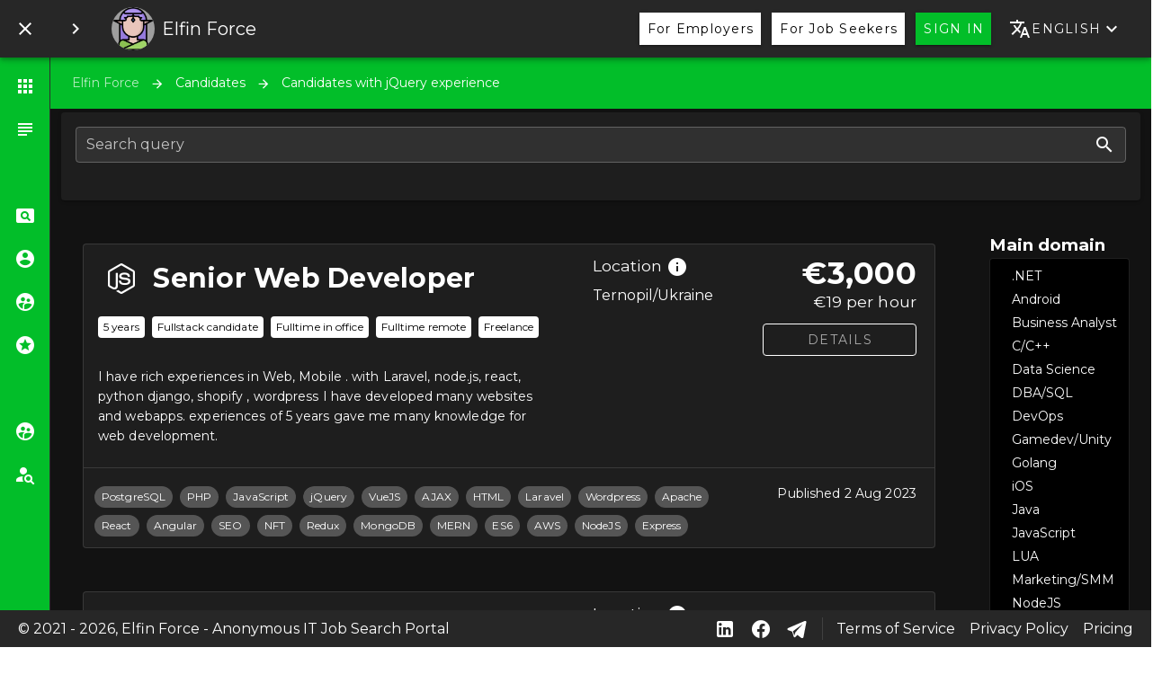

--- FILE ---
content_type: text/html; charset=utf-8
request_url: https://elfinforce.com/developers/tag=jQuery
body_size: 20741
content:
<!doctype html>
<html data-n-head-ssr lang="en-US" data-n-head="%7B%22lang%22:%7B%22ssr%22:%22en-US%22%7D%7D">
  <head >
    <meta data-n-head="ssr" charset="utf-8"><meta data-n-head="ssr" name="viewport" content="width=device-width, initial-scale=1"><meta data-n-head="ssr" name="msapplication-TileColor" content="#ffffff"><meta data-n-head="ssr" name="msapplication-TileImage" content="/fav/ms-icon-144x144.png"><meta data-n-head="ssr" name="theme-color" content="#ffffff"><meta data-n-head="ssr" data-hid="og:site_name" name="og:site_name" content="Elfin Force"><meta data-n-head="ssr" data-hid="i18n-og" property="og:locale" content="en_US"><meta data-n-head="ssr" data-hid="i18n-og-alt-de-DE" property="og:locale:alternate" content="de_DE"><meta data-n-head="ssr" data-hid="i18n-og-alt-fr-FR" property="og:locale:alternate" content="fr_FR"><meta data-n-head="ssr" data-hid="description" name="description" content="Candidates with jQuery experience"><meta data-n-head="ssr" data-hid="og:description" name="og:description" content="Candidates with jQuery experience"><meta data-n-head="ssr" data-hid="og:title" name="og:title" content="Candidates with jQuery experience"><meta data-n-head="ssr" data-hid="og:url" name="og:url" content="https://elfinforce.com/developers/tag=jQuery"><title>Candidates with jQuery experience - Elfin Force</title><link data-n-head="ssr" rel="icon" type="image/x-icon" href="/favicon.ico"><link data-n-head="ssr" rel="preconnect" href="//api.elfinforce.com" crossorigin=""><link data-n-head="ssr" rel="preconnect" href="//s.elfinforce.com" crossorigin=""><link data-n-head="ssr" rel="preconnect" href="//mm.elfinforce.com" crossorigin=""><link data-n-head="ssr" rel="preconnect" href="//fonts.gstatic.com" crossorigin=""><link data-n-head="ssr" rel="preconnect" href="//fonts.googleapis.com" crossorigin=""><link data-n-head="ssr" rel="preconnect" href="//www.googletagmanager.com" crossorigin=""><link data-n-head="ssr" rel="preload" href="//fonts.googleapis.com/css?family=Montserrat:100,400,700" as="style" onload="this.rel=&quot;stylesheet&quot;;this.onload=null"><link data-n-head="ssr" rel="canonical" href="https://elfinforce.com/developers/tag=jQuery" hreflang="en-US"><link data-n-head="ssr" data-hid="i18n-alt-en" rel="alternate" href="https://elfinforce.com/developers/tag=jQuery" hreflang="en"><link data-n-head="ssr" data-hid="i18n-alt-en-US" rel="alternate" href="https://elfinforce.com/developers/tag=jQuery" hreflang="en-US"><link data-n-head="ssr" data-hid="i18n-alt-de" rel="alternate" href="https://elfinforce.com/de/entwickleren/tag=jQuery" hreflang="de"><link data-n-head="ssr" data-hid="i18n-alt-de-DE" rel="alternate" href="https://elfinforce.com/de/entwickleren/tag=jQuery" hreflang="de-DE"><link data-n-head="ssr" data-hid="i18n-alt-fr" rel="alternate" href="https://elfinforce.com/fr/developpeurs/tag=jQuery" hreflang="fr"><link data-n-head="ssr" data-hid="i18n-alt-fr-FR" rel="alternate" href="https://elfinforce.com/fr/developpeurs/tag=jQuery" hreflang="fr-FR"><style data-n-head="vuetify" type="text/css" id="vuetify-theme-stylesheet" nonce="undefined">.v-application a { color: #1976d2; }
.v-application .primary {
  background-color: #1976d2 !important;
  border-color: #1976d2 !important;
}
.v-application .primary--text {
  color: #1976d2 !important;
  caret-color: #1976d2 !important;
}
.v-application .primary.lighten-5 {
  background-color: #c7fdff !important;
  border-color: #c7fdff !important;
}
.v-application .primary--text.text--lighten-5 {
  color: #c7fdff !important;
  caret-color: #c7fdff !important;
}
.v-application .primary.lighten-4 {
  background-color: #a8e0ff !important;
  border-color: #a8e0ff !important;
}
.v-application .primary--text.text--lighten-4 {
  color: #a8e0ff !important;
  caret-color: #a8e0ff !important;
}
.v-application .primary.lighten-3 {
  background-color: #8ac5ff !important;
  border-color: #8ac5ff !important;
}
.v-application .primary--text.text--lighten-3 {
  color: #8ac5ff !important;
  caret-color: #8ac5ff !important;
}
.v-application .primary.lighten-2 {
  background-color: #6aaaff !important;
  border-color: #6aaaff !important;
}
.v-application .primary--text.text--lighten-2 {
  color: #6aaaff !important;
  caret-color: #6aaaff !important;
}
.v-application .primary.lighten-1 {
  background-color: #488fef !important;
  border-color: #488fef !important;
}
.v-application .primary--text.text--lighten-1 {
  color: #488fef !important;
  caret-color: #488fef !important;
}
.v-application .primary.darken-1 {
  background-color: #005eb6 !important;
  border-color: #005eb6 !important;
}
.v-application .primary--text.text--darken-1 {
  color: #005eb6 !important;
  caret-color: #005eb6 !important;
}
.v-application .primary.darken-2 {
  background-color: #00479b !important;
  border-color: #00479b !important;
}
.v-application .primary--text.text--darken-2 {
  color: #00479b !important;
  caret-color: #00479b !important;
}
.v-application .primary.darken-3 {
  background-color: #003180 !important;
  border-color: #003180 !important;
}
.v-application .primary--text.text--darken-3 {
  color: #003180 !important;
  caret-color: #003180 !important;
}
.v-application .primary.darken-4 {
  background-color: #001e67 !important;
  border-color: #001e67 !important;
}
.v-application .primary--text.text--darken-4 {
  color: #001e67 !important;
  caret-color: #001e67 !important;
}
.v-application .secondary {
  background-color: #ff8f00 !important;
  border-color: #ff8f00 !important;
}
.v-application .secondary--text {
  color: #ff8f00 !important;
  caret-color: #ff8f00 !important;
}
.v-application .secondary.lighten-5 {
  background-color: #ffff9f !important;
  border-color: #ffff9f !important;
}
.v-application .secondary--text.text--lighten-5 {
  color: #ffff9f !important;
  caret-color: #ffff9f !important;
}
.v-application .secondary.lighten-4 {
  background-color: #ffff83 !important;
  border-color: #ffff83 !important;
}
.v-application .secondary--text.text--lighten-4 {
  color: #ffff83 !important;
  caret-color: #ffff83 !important;
}
.v-application .secondary.lighten-3 {
  background-color: #ffe267 !important;
  border-color: #ffe267 !important;
}
.v-application .secondary--text.text--lighten-3 {
  color: #ffe267 !important;
  caret-color: #ffe267 !important;
}
.v-application .secondary.lighten-2 {
  background-color: #ffc64b !important;
  border-color: #ffc64b !important;
}
.v-application .secondary--text.text--lighten-2 {
  color: #ffc64b !important;
  caret-color: #ffc64b !important;
}
.v-application .secondary.lighten-1 {
  background-color: #ffaa2d !important;
  border-color: #ffaa2d !important;
}
.v-application .secondary--text.text--lighten-1 {
  color: #ffaa2d !important;
  caret-color: #ffaa2d !important;
}
.v-application .secondary.darken-1 {
  background-color: #df7500 !important;
  border-color: #df7500 !important;
}
.v-application .secondary--text.text--darken-1 {
  color: #df7500 !important;
  caret-color: #df7500 !important;
}
.v-application .secondary.darken-2 {
  background-color: #bf5b00 !important;
  border-color: #bf5b00 !important;
}
.v-application .secondary--text.text--darken-2 {
  color: #bf5b00 !important;
  caret-color: #bf5b00 !important;
}
.v-application .secondary.darken-3 {
  background-color: #a04200 !important;
  border-color: #a04200 !important;
}
.v-application .secondary--text.text--darken-3 {
  color: #a04200 !important;
  caret-color: #a04200 !important;
}
.v-application .secondary.darken-4 {
  background-color: #832900 !important;
  border-color: #832900 !important;
}
.v-application .secondary--text.text--darken-4 {
  color: #832900 !important;
  caret-color: #832900 !important;
}
.v-application .accent {
  background-color: #424242 !important;
  border-color: #424242 !important;
}
.v-application .accent--text {
  color: #424242 !important;
  caret-color: #424242 !important;
}
.v-application .accent.lighten-5 {
  background-color: #c1c1c1 !important;
  border-color: #c1c1c1 !important;
}
.v-application .accent--text.text--lighten-5 {
  color: #c1c1c1 !important;
  caret-color: #c1c1c1 !important;
}
.v-application .accent.lighten-4 {
  background-color: #a6a6a6 !important;
  border-color: #a6a6a6 !important;
}
.v-application .accent--text.text--lighten-4 {
  color: #a6a6a6 !important;
  caret-color: #a6a6a6 !important;
}
.v-application .accent.lighten-3 {
  background-color: #8b8b8b !important;
  border-color: #8b8b8b !important;
}
.v-application .accent--text.text--lighten-3 {
  color: #8b8b8b !important;
  caret-color: #8b8b8b !important;
}
.v-application .accent.lighten-2 {
  background-color: #727272 !important;
  border-color: #727272 !important;
}
.v-application .accent--text.text--lighten-2 {
  color: #727272 !important;
  caret-color: #727272 !important;
}
.v-application .accent.lighten-1 {
  background-color: #595959 !important;
  border-color: #595959 !important;
}
.v-application .accent--text.text--lighten-1 {
  color: #595959 !important;
  caret-color: #595959 !important;
}
.v-application .accent.darken-1 {
  background-color: #2c2c2c !important;
  border-color: #2c2c2c !important;
}
.v-application .accent--text.text--darken-1 {
  color: #2c2c2c !important;
  caret-color: #2c2c2c !important;
}
.v-application .accent.darken-2 {
  background-color: #171717 !important;
  border-color: #171717 !important;
}
.v-application .accent--text.text--darken-2 {
  color: #171717 !important;
  caret-color: #171717 !important;
}
.v-application .accent.darken-3 {
  background-color: #000000 !important;
  border-color: #000000 !important;
}
.v-application .accent--text.text--darken-3 {
  color: #000000 !important;
  caret-color: #000000 !important;
}
.v-application .accent.darken-4 {
  background-color: #000000 !important;
  border-color: #000000 !important;
}
.v-application .accent--text.text--darken-4 {
  color: #000000 !important;
  caret-color: #000000 !important;
}
.v-application .error {
  background-color: #dd2c00 !important;
  border-color: #dd2c00 !important;
}
.v-application .error--text {
  color: #dd2c00 !important;
  caret-color: #dd2c00 !important;
}
.v-application .error.lighten-5 {
  background-color: #ffc187 !important;
  border-color: #ffc187 !important;
}
.v-application .error--text.text--lighten-5 {
  color: #ffc187 !important;
  caret-color: #ffc187 !important;
}
.v-application .error.lighten-4 {
  background-color: #ffa46c !important;
  border-color: #ffa46c !important;
}
.v-application .error--text.text--lighten-4 {
  color: #ffa46c !important;
  caret-color: #ffa46c !important;
}
.v-application .error.lighten-3 {
  background-color: #ff8753 !important;
  border-color: #ff8753 !important;
}
.v-application .error--text.text--lighten-3 {
  color: #ff8753 !important;
  caret-color: #ff8753 !important;
}
.v-application .error.lighten-2 {
  background-color: #ff6a39 !important;
  border-color: #ff6a39 !important;
}
.v-application .error--text.text--lighten-2 {
  color: #ff6a39 !important;
  caret-color: #ff6a39 !important;
}
.v-application .error.lighten-1 {
  background-color: #fe4d1f !important;
  border-color: #fe4d1f !important;
}
.v-application .error--text.text--lighten-1 {
  color: #fe4d1f !important;
  caret-color: #fe4d1f !important;
}
.v-application .error.darken-1 {
  background-color: #bc0000 !important;
  border-color: #bc0000 !important;
}
.v-application .error--text.text--darken-1 {
  color: #bc0000 !important;
  caret-color: #bc0000 !important;
}
.v-application .error.darken-2 {
  background-color: #9d0000 !important;
  border-color: #9d0000 !important;
}
.v-application .error--text.text--darken-2 {
  color: #9d0000 !important;
  caret-color: #9d0000 !important;
}
.v-application .error.darken-3 {
  background-color: #7f0000 !important;
  border-color: #7f0000 !important;
}
.v-application .error--text.text--darken-3 {
  color: #7f0000 !important;
  caret-color: #7f0000 !important;
}
.v-application .error.darken-4 {
  background-color: #630000 !important;
  border-color: #630000 !important;
}
.v-application .error--text.text--darken-4 {
  color: #630000 !important;
  caret-color: #630000 !important;
}
.v-application .info {
  background-color: #26a69a !important;
  border-color: #26a69a !important;
}
.v-application .info--text {
  color: #26a69a !important;
  caret-color: #26a69a !important;
}
.v-application .info.lighten-5 {
  background-color: #c3ffff !important;
  border-color: #c3ffff !important;
}
.v-application .info--text.text--lighten-5 {
  color: #c3ffff !important;
  caret-color: #c3ffff !important;
}
.v-application .info.lighten-4 {
  background-color: #a5ffff !important;
  border-color: #a5ffff !important;
}
.v-application .info--text.text--lighten-4 {
  color: #a5ffff !important;
  caret-color: #a5ffff !important;
}
.v-application .info.lighten-3 {
  background-color: #87fbed !important;
  border-color: #87fbed !important;
}
.v-application .info--text.text--lighten-3 {
  color: #87fbed !important;
  caret-color: #87fbed !important;
}
.v-application .info.lighten-2 {
  background-color: #6aded0 !important;
  border-color: #6aded0 !important;
}
.v-application .info--text.text--lighten-2 {
  color: #6aded0 !important;
  caret-color: #6aded0 !important;
}
.v-application .info.lighten-1 {
  background-color: #4bc2b5 !important;
  border-color: #4bc2b5 !important;
}
.v-application .info--text.text--lighten-1 {
  color: #4bc2b5 !important;
  caret-color: #4bc2b5 !important;
}
.v-application .info.darken-1 {
  background-color: #008b80 !important;
  border-color: #008b80 !important;
}
.v-application .info--text.text--darken-1 {
  color: #008b80 !important;
  caret-color: #008b80 !important;
}
.v-application .info.darken-2 {
  background-color: #007167 !important;
  border-color: #007167 !important;
}
.v-application .info--text.text--darken-2 {
  color: #007167 !important;
  caret-color: #007167 !important;
}
.v-application .info.darken-3 {
  background-color: #00584f !important;
  border-color: #00584f !important;
}
.v-application .info--text.text--darken-3 {
  color: #00584f !important;
  caret-color: #00584f !important;
}
.v-application .info.darken-4 {
  background-color: #004038 !important;
  border-color: #004038 !important;
}
.v-application .info--text.text--darken-4 {
  color: #004038 !important;
  caret-color: #004038 !important;
}
.v-application .success {
  background-color: #02be29 !important;
  border-color: #02be29 !important;
}
.v-application .success--text {
  color: #02be29 !important;
  caret-color: #02be29 !important;
}
.v-application .success.lighten-5 {
  background-color: #c2ffb5 !important;
  border-color: #c2ffb5 !important;
}
.v-application .success--text.text--lighten-5 {
  color: #c2ffb5 !important;
  caret-color: #c2ffb5 !important;
}
.v-application .success.lighten-4 {
  background-color: #a4ff99 !important;
  border-color: #a4ff99 !important;
}
.v-application .success--text.text--lighten-4 {
  color: #a4ff99 !important;
  caret-color: #a4ff99 !important;
}
.v-application .success.lighten-3 {
  background-color: #85ff7d !important;
  border-color: #85ff7d !important;
}
.v-application .success--text.text--lighten-3 {
  color: #85ff7d !important;
  caret-color: #85ff7d !important;
}
.v-application .success.lighten-2 {
  background-color: #64f862 !important;
  border-color: #64f862 !important;
}
.v-application .success--text.text--lighten-2 {
  color: #64f862 !important;
  caret-color: #64f862 !important;
}
.v-application .success.lighten-1 {
  background-color: #41db46 !important;
  border-color: #41db46 !important;
}
.v-application .success--text.text--lighten-1 {
  color: #41db46 !important;
  caret-color: #41db46 !important;
}
.v-application .success.darken-1 {
  background-color: #00a200 !important;
  border-color: #00a200 !important;
}
.v-application .success--text.text--darken-1 {
  color: #00a200 !important;
  caret-color: #00a200 !important;
}
.v-application .success.darken-2 {
  background-color: #008700 !important;
  border-color: #008700 !important;
}
.v-application .success--text.text--darken-2 {
  color: #008700 !important;
  caret-color: #008700 !important;
}
.v-application .success.darken-3 {
  background-color: #006c00 !important;
  border-color: #006c00 !important;
}
.v-application .success--text.text--darken-3 {
  color: #006c00 !important;
  caret-color: #006c00 !important;
}
.v-application .success.darken-4 {
  background-color: #005200 !important;
  border-color: #005200 !important;
}
.v-application .success--text.text--darken-4 {
  color: #005200 !important;
  caret-color: #005200 !important;
}
.v-application .warning {
  background-color: #ffc107 !important;
  border-color: #ffc107 !important;
}
.v-application .warning--text {
  color: #ffc107 !important;
  caret-color: #ffc107 !important;
}
.v-application .warning.lighten-5 {
  background-color: #ffffae !important;
  border-color: #ffffae !important;
}
.v-application .warning--text.text--lighten-5 {
  color: #ffffae !important;
  caret-color: #ffffae !important;
}
.v-application .warning.lighten-4 {
  background-color: #ffff91 !important;
  border-color: #ffff91 !important;
}
.v-application .warning--text.text--lighten-4 {
  color: #ffff91 !important;
  caret-color: #ffff91 !important;
}
.v-application .warning.lighten-3 {
  background-color: #ffff74 !important;
  border-color: #ffff74 !important;
}
.v-application .warning--text.text--lighten-3 {
  color: #ffff74 !important;
  caret-color: #ffff74 !important;
}
.v-application .warning.lighten-2 {
  background-color: #fff956 !important;
  border-color: #fff956 !important;
}
.v-application .warning--text.text--lighten-2 {
  color: #fff956 !important;
  caret-color: #fff956 !important;
}
.v-application .warning.lighten-1 {
  background-color: #ffdd37 !important;
  border-color: #ffdd37 !important;
}
.v-application .warning--text.text--lighten-1 {
  color: #ffdd37 !important;
  caret-color: #ffdd37 !important;
}
.v-application .warning.darken-1 {
  background-color: #e0a600 !important;
  border-color: #e0a600 !important;
}
.v-application .warning--text.text--darken-1 {
  color: #e0a600 !important;
  caret-color: #e0a600 !important;
}
.v-application .warning.darken-2 {
  background-color: #c18c00 !important;
  border-color: #c18c00 !important;
}
.v-application .warning--text.text--darken-2 {
  color: #c18c00 !important;
  caret-color: #c18c00 !important;
}
.v-application .warning.darken-3 {
  background-color: #a27300 !important;
  border-color: #a27300 !important;
}
.v-application .warning--text.text--darken-3 {
  color: #a27300 !important;
  caret-color: #a27300 !important;
}
.v-application .warning.darken-4 {
  background-color: #855a00 !important;
  border-color: #855a00 !important;
}
.v-application .warning--text.text--darken-4 {
  color: #855a00 !important;
  caret-color: #855a00 !important;
}</style><script data-n-head="ssr" data-hid="gtm-script">if(!window._gtm_init){window._gtm_init=1;(function(w,n,d,m,e,p){w[d]=(w[d]==1||n[d]=='yes'||n[d]==1||n[m]==1||(w[e]&&w[e][p]&&w[e][p]()))?1:0})(window,navigator,'doNotTrack','msDoNotTrack','external','msTrackingProtectionEnabled');(function(w,d,s,l,x,y){w[x]={};w._gtm_inject=function(i){w[x][i]=1;w[l]=w[l]||[];w[l].push({'gtm.start':new Date().getTime(),event:'gtm.js'});var f=d.getElementsByTagName(s)[0],j=d.createElement(s);j.defer=true;j.src='https://www.googletagmanager.com/gtm.js?id='+i;f.parentNode.insertBefore(j,f);};w[y]('GTM-MVVQNZX')})(window,document,'script','dataLayer','_gtm_ids','_gtm_inject')}</script><script data-n-head="ssr" type="application/ld+json">{"@context":"https://schema.org","@type":"BreadcrumbList","itemListElement":[{"@type":"ListItem","position":1,"name":"Elfin Force","item":"https://elfinforce.com/"},{"@type":"ListItem","position":2,"name":"Candidates","item":"https://elfinforce.com/developers"},{"@type":"ListItem","position":3,"name":"Candidates with jQuery experience","item":"https://elfinforce.com/developers/tag=jQuery"}]}</script><link rel="preload" href="/_nuxt/runtime.e7b99d6.js" as="script"><link rel="preload" href="/_nuxt/commons/app/253ae210-14-2d86a57.js" as="script"><link rel="preload" href="/_nuxt/commons/app/d939e436-16-a6cf749.js" as="script"><link rel="preload" href="/_nuxt/commons/app/f9ca8911-17-27c2513.js" as="script"><link rel="preload" href="/_nuxt/commons/app/90405b64-15-fe23730.js" as="script"><link rel="preload" href="/_nuxt/vendors/app/253ae210-120-35d9004.js" as="script"><link rel="preload" href="/_nuxt/vendors/app/78934547-121-8e55a83.js" as="script"><link rel="preload" href="/_nuxt/css/vendors/app/11c2601a-f301172.css" as="style"><link rel="preload" href="/_nuxt/vendors/app/11c2601a-119-ab0df3e.js" as="script"><link rel="preload" href="/_nuxt/css/vendors/app/e8ba7997-5d24369.css" as="style"><link rel="preload" href="/_nuxt/vendors/app/e8ba7997-122-d10e430.js" as="script"><link rel="preload" href="/_nuxt/css/app/f69643ec-f20ff1d.css" as="style"><link rel="preload" href="/_nuxt/app/f69643ec-13-ea75bb2.js" as="script"><link rel="preload" href="/_nuxt/css/app/01e7b97c-6f41a73.css" as="style"><link rel="preload" href="/_nuxt/app/01e7b97c-11-2588f07.js" as="script"><link rel="preload" href="/_nuxt/css/app/548e59d5-a787da9.css" as="style"><link rel="preload" href="/_nuxt/app/548e59d5-12-5efe22b.js" as="script"><link rel="preload" href="/_nuxt/css/pages/developers/_filter/f075b844-5cbc308.css" as="style"><link rel="preload" href="/_nuxt/pages/developers/_filter/f075b844-86-fec0443.js" as="script"><link rel="stylesheet" href="/_nuxt/css/vendors/app/11c2601a-f301172.css"><link rel="stylesheet" href="/_nuxt/css/vendors/app/e8ba7997-5d24369.css"><link rel="stylesheet" href="/_nuxt/css/app/f69643ec-f20ff1d.css"><link rel="stylesheet" href="/_nuxt/css/app/01e7b97c-6f41a73.css"><link rel="stylesheet" href="/_nuxt/css/app/548e59d5-a787da9.css"><link rel="stylesheet" href="/_nuxt/css/pages/developers/_filter/f075b844-5cbc308.css">
  </head>
  <body >
    <noscript data-n-head="ssr" data-hid="gtm-noscript" data-pbody="true"><iframe src="https://www.googletagmanager.com/ns.html?id=GTM-MVVQNZX&" height="0" width="0" style="display:none;visibility:hidden" title="gtm"></iframe></noscript><div data-server-rendered="true" id="__nuxt"><!----><div id="__layout"><div data-app="true" id="app" class="v-application v-application--is-ltr theme--dark"><div class="v-application--wrap"><nav class="v-navigation-drawer v-navigation-drawer--clipped v-navigation-drawer--close v-navigation-drawer--fixed v-navigation-drawer--is-mobile v-navigation-drawer--mini-variant theme--dark success" style="height:100vh;top:0px;transform:translateX(-100%);width:56px;"><div class="v-navigation-drawer__content"><div id="menu" class="v-list v-sheet theme--dark"><a href="/" tabindex="0" class="v-list-item v-list-item--link theme--dark"><div class="v-list-item__action v-list-item__action--stack"><span class="v-tooltip tooltip v-tooltip--right"><!----><i aria-hidden="true" aria-haspopup="true" aria-expanded="false" class="v-icon notranslate mdi mdi-apps theme--dark"></i></span> <i aria-hidden="true" class="v-icon notranslate icon-after-tooltip mdi mdi-apps theme--dark" style="display:none;"></i></div> <div class="v-list-item__title">Home page</div> <h3 class="v-list-item__title" style="display:none;"></h3></a><a href="/posts" tabindex="0" class="v-list-item v-list-item--link theme--dark"><div class="v-list-item__action v-list-item__action--stack"><span class="v-tooltip tooltip v-tooltip--right"><!----><i aria-hidden="true" aria-haspopup="true" aria-expanded="false" class="v-icon notranslate mdi mdi-text-long theme--dark"></i></span> <i aria-hidden="true" class="v-icon notranslate icon-after-tooltip mdi mdi-text-long theme--dark" style="display:none;"></i></div> <div class="v-list-item__title">Articles</div> <h3 class="v-list-item__title" style="display:none;"></h3></a><div tabindex="-1" class="v-list-item theme--dark menu-divider"><div class="v-list-item__action v-list-item__action--stack" style="display:none;"><span class="v-tooltip tooltip v-tooltip--right"><!----><i aria-hidden="true" aria-haspopup="true" aria-expanded="false" class="v-icon notranslate material-icons theme--dark"></i></span> <i aria-hidden="true" class="v-icon notranslate icon-after-tooltip material-icons theme--dark" style="display:none;"></i></div> <div class="v-list-item__title" style="display:none;"></div> <h3 class="v-list-item__title" style="display:none;"></h3></div><div tabindex="-1" class="v-list-item theme--dark d-none"><div class="v-list-item__action v-list-item__action--stack" style="display:none;"><span class="v-tooltip tooltip v-tooltip--right"><!----><i aria-hidden="true" aria-haspopup="true" aria-expanded="false" class="v-icon notranslate material-icons theme--dark"></i></span> <i aria-hidden="true" class="v-icon notranslate icon-after-tooltip material-icons theme--dark" style="display:none;"></i></div> <div class="v-list-item__title" style="display:none;"></div> <h3 class="v-list-item__title" style="display:none;">For Job Seekers</h3></div><a href="/jobs" tabindex="0" class="v-list-item v-list-item--link theme--dark"><div class="v-list-item__action v-list-item__action--stack"><span class="v-tooltip tooltip v-tooltip--right"><!----><i aria-hidden="true" aria-haspopup="true" aria-expanded="false" class="v-icon notranslate mdi mdi-card-search theme--dark"></i></span> <i aria-hidden="true" class="v-icon notranslate icon-after-tooltip mdi mdi-card-search theme--dark" style="display:none;"></i></div> <div class="v-list-item__title">Find a job</div> <h3 class="v-list-item__title" style="display:none;"></h3></a><a href="/login" tabindex="0" class="v-list-item v-list-item--link theme--dark"><div class="v-list-item__action v-list-item__action--stack"><span class="v-tooltip tooltip v-tooltip--right"><!----><i aria-hidden="true" aria-haspopup="true" aria-expanded="false" class="v-icon notranslate mdi mdi-account-circle theme--dark"></i></span> <i aria-hidden="true" class="v-icon notranslate icon-after-tooltip mdi mdi-account-circle theme--dark" style="display:none;"></i></div> <div class="v-list-item__title">Signup / Login</div> <h3 class="v-list-item__title" style="display:none;"></h3></a><a href="/recruiters" tabindex="0" class="v-list-item v-list-item--link theme--dark"><div class="v-list-item__action v-list-item__action--stack"><span class="v-tooltip tooltip v-tooltip--right"><!----><i aria-hidden="true" aria-haspopup="true" aria-expanded="false" class="v-icon notranslate mdi mdi-account-supervisor-circle theme--dark"></i></span> <i aria-hidden="true" class="v-icon notranslate icon-after-tooltip mdi mdi-account-supervisor-circle theme--dark" style="display:none;"></i></div> <div class="v-list-item__title">List Recruiters</div> <h3 class="v-list-item__title" style="display:none;"></h3></a><a href="/companies" tabindex="0" class="v-list-item v-list-item--link theme--dark"><div class="v-list-item__action v-list-item__action--stack"><span class="v-tooltip tooltip v-tooltip--right"><!----><i aria-hidden="true" aria-haspopup="true" aria-expanded="false" class="v-icon notranslate mdi mdi-star-circle theme--dark"></i></span> <i aria-hidden="true" class="v-icon notranslate icon-after-tooltip mdi mdi-star-circle theme--dark" style="display:none;"></i></div> <div class="v-list-item__title">List Companies</div> <h3 class="v-list-item__title" style="display:none;"></h3></a><div tabindex="-1" class="v-list-item theme--dark menu-divider"><div class="v-list-item__action v-list-item__action--stack" style="display:none;"><span class="v-tooltip tooltip v-tooltip--right"><!----><i aria-hidden="true" aria-haspopup="true" aria-expanded="false" class="v-icon notranslate material-icons theme--dark"></i></span> <i aria-hidden="true" class="v-icon notranslate icon-after-tooltip material-icons theme--dark" style="display:none;"></i></div> <div class="v-list-item__title" style="display:none;"></div> <h3 class="v-list-item__title" style="display:none;"></h3></div><div tabindex="-1" class="v-list-item theme--dark d-none"><div class="v-list-item__action v-list-item__action--stack" style="display:none;"><span class="v-tooltip tooltip v-tooltip--right"><!----><i aria-hidden="true" aria-haspopup="true" aria-expanded="false" class="v-icon notranslate material-icons theme--dark"></i></span> <i aria-hidden="true" class="v-icon notranslate icon-after-tooltip material-icons theme--dark" style="display:none;"></i></div> <div class="v-list-item__title" style="display:none;"></div> <h3 class="v-list-item__title" style="display:none;">For Employers</h3></div><a href="/login/recruiter" tabindex="0" class="v-list-item v-list-item--link theme--dark"><div class="v-list-item__action v-list-item__action--stack"><span class="v-tooltip tooltip v-tooltip--right"><!----><i aria-hidden="true" aria-haspopup="true" aria-expanded="false" class="v-icon notranslate mdi mdi-account-supervisor-circle theme--dark"></i></span> <i aria-hidden="true" class="v-icon notranslate icon-after-tooltip mdi mdi-account-supervisor-circle theme--dark" style="display:none;"></i></div> <div class="v-list-item__title">Signup / Login</div> <h3 class="v-list-item__title" style="display:none;"></h3></a><a href="/developers" tabindex="0" class="v-list-item v-list-item--link theme--dark"><div class="v-list-item__action v-list-item__action--stack"><span class="v-tooltip tooltip v-tooltip--right"><!----><i aria-hidden="true" aria-haspopup="true" aria-expanded="false" class="v-icon notranslate mdi mdi-account-search theme--dark"></i></span> <i aria-hidden="true" class="v-icon notranslate icon-after-tooltip mdi mdi-account-search theme--dark" style="display:none;"></i></div> <div class="v-list-item__title">Candidates</div> <h3 class="v-list-item__title" style="display:none;"></h3></a></div></div><div class="v-navigation-drawer__border"></div></nav> <header class="v-sheet theme--dark v-toolbar v-app-bar v-app-bar--clipped v-app-bar--fixed" style="height:56px;margin-top:0px;transform:translateY(0px);left:0px;right:0px;"><div class="v-toolbar__content" style="height:56px;"><button type="button" aria-label="Toggle Menu" class="v-btn v-btn--icon v-btn--round theme--dark v-size--default"><span class="v-btn__content"><i aria-hidden="true" class="v-icon notranslate mdi mdi-menu theme--dark"></i></span></button> <button type="button" aria-label="Toggle Drawer" class="mx-2 v-btn v-btn--icon v-btn--round theme--dark v-size--default" style="display:none;"><span class="v-btn__content"><i aria-hidden="true" class="v-icon notranslate mdi mdi-chevron-right theme--dark"></i></span></button> <a href="/" class="nuxt-link-active"><div class="v-avatar mx-2 grey darken-5" style="height:48px;min-width:48px;width:48px;"><div aria-label="Elfin Force" role="img" class="v-image v-responsive theme--dark" style="height:48px;width:48px;"><div class="v-image__image v-image__image--preload v-image__image--contain" style="background-image:;background-position:center center;"></div><div class="v-responsive__content"></div></div></div></a> <a href="/" class="d-none d-xl-flex d-lg-flex d-md-flex nuxt-link-active"><div class="v-toolbar__title">Elfin Force</div></a> <div class="spacer"></div> <span><a href="/for-employers" aria-label="For Employers" title="For Employers" class="mx-1 px-2 mw-unset black--text v-btn v-btn--is-elevated v-btn--has-bg v-btn--router v-btn--tile theme--dark v-size--default white"><span class="v-btn__content"><i aria-hidden="true" class="v-icon notranslate d-flex d-xl-none d-lg-none d-md-none mdi mdi-account-supervisor-circle theme--dark"></i> <span class="d-none d-xl-flex d-lg-flex d-md-flex">
          For Employers
        </span></span></a> <a href="/for-job-seekers" aria-label="For Job Seekers" class="mx-1 px-2 mw-unset black--text v-btn v-btn--is-elevated v-btn--has-bg v-btn--router v-btn--tile theme--dark v-size--default white"><span class="v-btn__content"><i aria-hidden="true" class="v-icon notranslate d-flex d-xl-none d-lg-none d-md-none mdi mdi-account theme--dark"></i> <span class="d-none d-xl-flex d-lg-flex d-md-flex">
          For Job Seekers
        </span></span></a> <div class="v-menu"><button type="button" aria-label="Sign In" role="button" aria-haspopup="true" aria-expanded="false" class="mx-1 px-2 mw-unset v-btn v-btn--is-elevated v-btn--has-bg v-btn--tile theme--dark v-size--default success"><span class="v-btn__content"><i aria-hidden="true" class="v-icon notranslate d-flex d-xl-none d-lg-none d-md-none mdi mdi-login theme--dark"></i> <span class="d-none d-xl-flex d-lg-flex d-md-flex">
              Sign In
            </span></span></button><!----></div></span> <div class="v-menu"><button type="button" aria-label="English" class="v-btn v-btn--fab v-btn--icon v-btn--round theme--dark v-size--default"><span class="v-btn__content"><i aria-hidden="true" class="v-icon notranslate mdi mdi-translate theme--dark"></i> <span class="d-none d-sm-flex">English</span> <i aria-hidden="true" class="v-icon notranslate mdi mdi-chevron-down theme--dark"></i></span></button><!----></div> <!----></div></header> <main class="v-main" style="padding-top:56px;padding-right:0px;padding-bottom:0px;padding-left:0px;"><div class="v-main__wrap"><div class="container pb-5"><div class="row"><div class="col"><div class="v-sheet theme--dark rounded-0 success"><ul class="v-breadcrumbs theme--dark"><li><a href="/" class="v-breadcrumbs__item">Elfin Force</a></li><li class="v-breadcrumbs__divider"><i aria-hidden="true" class="v-icon notranslate mdi mdi-arrow-right theme--dark"></i></li><li><a href="/developers" class="v-breadcrumbs__item--disabled v-breadcrumbs__item">Candidates</a></li><li class="v-breadcrumbs__divider"><i aria-hidden="true" class="v-icon notranslate mdi mdi-arrow-right theme--dark"></i></li><li><a href="/developers/tag=jQuery" class="v-breadcrumbs__item--disabled v-breadcrumbs__item v-breadcrumbs__item--disabled">Candidates with jQuery experience</a></li></ul></div></div></div> <div class="content-wrap"><div class="row row--dense"><div class="col"><div class="v-card v-sheet theme--dark"><div class="v-card__text"><div class="v-input v-input--dense theme--dark v-text-field v-text-field--filled v-text-field--enclosed v-text-field--outlined"><div class="v-input__control"><div class="v-input__slot"><fieldset aria-hidden="true"><legend style="width:0px;"><span class="notranslate">&#8203;</span></legend></fieldset><div class="v-text-field__slot"><label for="input-28132299" class="v-label theme--dark" style="left:0px;right:auto;position:absolute;">Search query</label><input id="input-28132299" type="text"></div><div class="v-input__append-inner"><div></div></div><div class="v-input__append-inner"><div class="v-input__icon v-input__icon--append"><button type="button" aria-label="append icon" class="v-icon notranslate v-icon--link mdi mdi-magnify theme--dark"></button></div></div></div><div class="v-text-field__details"><div class="v-messages theme--dark"><div class="v-messages__wrapper"></div></div></div></div></div></div></div></div></div> <div class="row"><div class="col-lg-2 col-12 order-2"><div class="container"><div class="row"><div class="col"><h3>Main domain</h3> <div role="list" class="v-list filter-items v-sheet v-sheet--outlined theme--dark rounded v-list--dense v-list--rounded black"></div></div></div> <div class="row filter-items"><div class="col"><h3>Employment</h3> <div role="list" class="v-list v-sheet v-sheet--outlined theme--dark rounded v-list--dense v-list--rounded black"><div tabindex="-1" role="listitem" class="v-list-item v-list-item--dense theme--dark"><a href="/developers/employment=office_fulltime">
            Fulltime in office
          </a> <!----></div><div tabindex="-1" role="listitem" class="v-list-item v-list-item--dense theme--dark"><a href="/developers/employment=office_parttime">
            Parttime in office
          </a> <!----></div><div tabindex="-1" role="listitem" class="v-list-item v-list-item--dense theme--dark"><a href="/developers/employment=remote_fulltime">
            Fulltime remote
          </a> <!----></div><div tabindex="-1" role="listitem" class="v-list-item v-list-item--dense theme--dark"><a href="/developers/employment=remote_parttime">
            Parttime remote
          </a> <!----></div><div tabindex="-1" role="listitem" class="v-list-item v-list-item--dense theme--dark"><a href="/developers/employment=freelance">
            Freelance
          </a> <!----></div><div tabindex="-1" role="listitem" class="v-list-item v-list-item--dense theme--dark"><a href="/developers/employment=project_based">
            Project-based
          </a> <!----></div><div tabindex="-1" role="listitem" class="v-list-item v-list-item--dense theme--dark"><a href="/developers/employment=relocate_city">
            Relocate to another city
          </a> <!----></div><div tabindex="-1" role="listitem" class="v-list-item v-list-item--dense theme--dark"><a href="/developers/employment=relocate_country">
            Relocate to another country
          </a> <!----></div></div></div></div> <div class="row"><div class="col"><h3>Experience</h3> <div class="v-input v-input--is-label-active v-input--is-dirty v-input--dense theme--dark v-input__slider v-input--range-slider"><div class="v-input__control"><div class="v-input__slot"><div class="v-slider v-slider--horizontal theme--dark"><input value="0" id="input-min-28132322" disabled="disabled" readonly="readonly" tabindex="-1"><input value="20" id="input-max-28132322" disabled="disabled" readonly="readonly" tabindex="-1"><div class="v-slider__track-container"><div class="v-slider__track-background" style="transition:;left:calc(0% + 0px);width:calc(0% + 0px);"></div><div class="v-slider__track-fill primary" style="transition:;left:calc(0% + 0px);width:calc(100% + 0px);"></div><div class="v-slider__track-background" style="transition:;left:calc(100% + 0px);width:calc(0% + 0px);"></div></div><div role="slider" tabindex="0" aria-valuemin="0" aria-valuemax="20" aria-valuenow="0,20" aria-readonly="false" aria-orientation="horizontal" class="v-slider__thumb-container v-slider__thumb-container--show-label primary--text" style="transition:;left:0%;"><div class="v-slider__thumb primary"></div><div class="v-slider__thumb-label-container" style="display:none;"><div class="v-slider__thumb-label primary" style="height:32px;width:32px;transform:translateY(-20%) translateY(-12px) translateX(-50%) rotate(45deg);"><div>
          0+
        </div></div></div></div><div role="slider" tabindex="0" aria-valuemin="0" aria-valuemax="20" aria-valuenow="0,20" aria-readonly="false" aria-orientation="horizontal" class="v-slider__thumb-container v-slider__thumb-container--show-label primary--text" style="transition:;left:100%;"><div class="v-slider__thumb primary"></div><div class="v-slider__thumb-label-container" style="display:none;"><div class="v-slider__thumb-label primary" style="height:32px;width:32px;transform:translateY(-20%) translateY(-12px) translateX(-50%) rotate(45deg);"><div>
          20+
        </div></div></div></div></div></div><div role="alert" class="v-messages theme--dark"><div class="v-messages__wrapper"><div class="v-messages__message">
          Amount in years
        </div></div></div></div></div></div></div> <div class="row"><div class="col"><h3>Salary</h3> <div class="row filter-items"><div class="col col-6"><div class="v-input v-input--dense theme--dark v-text-field v-text-field--single-line v-text-field--solo v-text-field--filled v-text-field--enclosed v-text-field--outlined"><div class="v-input__control"><div class="v-input__slot"><fieldset aria-hidden="true"><legend><span class="notranslate">&#8203;</span></legend></fieldset><div class="v-text-field__slot"><label for="input-28132327" class="v-label theme--dark" style="left:0px;right:auto;position:absolute;">Salary</label><input step="500" min="0" id="input-28132327" type="number"></div></div><div class="v-text-field__details"><div class="v-messages theme--dark"><div class="v-messages__wrapper"></div></div></div></div></div></div> <div class="col col-6"><div class="v-input v-input--dense theme--dark v-text-field v-text-field--single-line v-text-field--solo v-text-field--filled v-text-field--enclosed v-text-field--outlined"><div class="v-input__control"><div class="v-input__slot"><fieldset aria-hidden="true"><legend><span class="notranslate">&#8203;</span></legend></fieldset><div class="v-text-field__slot"><label for="input-28132330" class="v-label theme--dark" style="left:0px;right:auto;position:absolute;">Salary</label><input step="500" min="0" id="input-28132330" type="number"></div></div><div class="v-text-field__details"><div class="v-messages theme--dark"><div class="v-messages__wrapper"></div></div></div></div></div></div></div></div></div> <div class="row"><div class="col"><h3>Language</h3> <div class="v-input v-input--dense theme--dark v-text-field v-text-field--single-line v-text-field--solo v-text-field--filled v-text-field--enclosed v-text-field--outlined v-select"><div class="v-input__control"><div role="button" aria-haspopup="listbox" aria-expanded="false" aria-owns="list-28132333" class="v-input__slot"><fieldset aria-hidden="true"><legend><span class="notranslate">&#8203;</span></legend></fieldset><div class="v-select__slot"><label for="input-28132333" class="v-label theme--dark" style="left:0px;right:auto;position:absolute;">Language</label><div class="v-select__selections"><input id="input-28132333" readonly="readonly" type="text" aria-readonly="false" autocomplete="off"></div><div class="v-input__append-inner"><div></div></div><div class="v-input__append-inner"><div class="v-input__icon v-input__icon--append"><i aria-hidden="true" class="v-icon notranslate mdi mdi-menu-down theme--dark"></i></div></div><input type="hidden"></div><div class="v-menu"><!----></div></div><div class="v-text-field__details"><div class="v-messages theme--dark"><div class="v-messages__wrapper"></div></div></div></div></div> <div class="v-input v-input--is-disabled v-input--dense theme--dark v-text-field v-text-field--single-line v-text-field--solo v-text-field--filled v-text-field--enclosed v-text-field--outlined v-select"><div class="v-input__control"><div role="button" aria-haspopup="listbox" aria-expanded="false" aria-owns="list-28132338" class="v-input__slot"><fieldset aria-hidden="true"><legend><span class="notranslate">&#8203;</span></legend></fieldset><div class="v-select__slot"><label for="input-28132338" class="v-label v-label--is-disabled theme--dark" style="left:0px;right:auto;position:absolute;">Proficiency (at least)</label><div class="v-select__selections"><input disabled="disabled" id="input-28132338" readonly="readonly" type="text" aria-readonly="false" autocomplete="off"></div><div class="v-input__append-inner"><div></div></div><div class="v-input__append-inner"><div class="v-input__icon v-input__icon--append"><i aria-hidden="true" class="v-icon notranslate v-icon--disabled mdi mdi-menu-down theme--dark"></i></div></div><input type="hidden"></div><div class="v-menu"><!----></div></div><div class="v-text-field__details"><div class="v-messages theme--dark"><div class="v-messages__wrapper"></div></div></div></div></div></div></div> <div class="row"><div class="col"><h3>Candidate location</h3> <div class="v-input v-input--dense theme--dark v-text-field v-text-field--single-line v-text-field--solo v-text-field--filled v-text-field--enclosed v-text-field--outlined v-select v-autocomplete"><div class="v-input__control"><div role="combobox" aria-haspopup="listbox" aria-expanded="false" aria-owns="list-28132343" class="v-input__slot"><fieldset aria-hidden="true"><legend><span class="notranslate">&#8203;</span></legend></fieldset><div class="v-select__slot"><input id="input-28132343" type="text" autocomplete="off"><div class="v-input__append-inner"><div></div></div><div class="v-input__append-inner"><div class="v-input__icon v-input__icon--append"><i aria-hidden="true" class="v-icon notranslate mdi mdi-menu-down theme--dark"></i></div></div><input type="hidden"></div><div class="v-menu"><!----></div></div><div class="v-text-field__details"><div class="v-messages theme--dark"><div class="v-messages__wrapper"></div></div></div></div></div></div></div> <div class="row"><div class="col"><button type="button" class="v-btn v-btn--outlined v-btn--plain theme--dark v-size--default"><span class="v-btn__content">
        Apply Filter
      </span></button></div></div></div></div> <div class="col-lg-10 col-12 order-1"><div class="container"><div class="row"><div class="col col-12"><div aria-busy="true" aria-live="polite" role="alert" class="v-skeleton-loader v-skeleton-loader--is-loading theme--dark"><div class="v-skeleton-loader__list-item-avatar-three-line v-skeleton-loader__bone"><div class="v-skeleton-loader__avatar v-skeleton-loader__bone"></div><div class="v-skeleton-loader__paragraph v-skeleton-loader__bone"><div class="v-skeleton-loader__text v-skeleton-loader__bone"></div><div class="v-skeleton-loader__text v-skeleton-loader__bone"></div><div class="v-skeleton-loader__text v-skeleton-loader__bone"></div></div></div><div class="v-skeleton-loader__actions v-skeleton-loader__bone"><div class="v-skeleton-loader__button v-skeleton-loader__bone"></div><div class="v-skeleton-loader__button v-skeleton-loader__bone"></div></div></div></div><div class="col col-12"><div aria-busy="true" aria-live="polite" role="alert" class="v-skeleton-loader v-skeleton-loader--is-loading theme--dark"><div class="v-skeleton-loader__list-item-avatar-three-line v-skeleton-loader__bone"><div class="v-skeleton-loader__avatar v-skeleton-loader__bone"></div><div class="v-skeleton-loader__paragraph v-skeleton-loader__bone"><div class="v-skeleton-loader__text v-skeleton-loader__bone"></div><div class="v-skeleton-loader__text v-skeleton-loader__bone"></div><div class="v-skeleton-loader__text v-skeleton-loader__bone"></div></div></div><div class="v-skeleton-loader__actions v-skeleton-loader__bone"><div class="v-skeleton-loader__button v-skeleton-loader__bone"></div><div class="v-skeleton-loader__button v-skeleton-loader__bone"></div></div></div></div><div class="col col-12"><div aria-busy="true" aria-live="polite" role="alert" class="v-skeleton-loader v-skeleton-loader--is-loading theme--dark"><div class="v-skeleton-loader__list-item-avatar-three-line v-skeleton-loader__bone"><div class="v-skeleton-loader__avatar v-skeleton-loader__bone"></div><div class="v-skeleton-loader__paragraph v-skeleton-loader__bone"><div class="v-skeleton-loader__text v-skeleton-loader__bone"></div><div class="v-skeleton-loader__text v-skeleton-loader__bone"></div><div class="v-skeleton-loader__text v-skeleton-loader__bone"></div></div></div><div class="v-skeleton-loader__actions v-skeleton-loader__bone"><div class="v-skeleton-loader__button v-skeleton-loader__bone"></div><div class="v-skeleton-loader__button v-skeleton-loader__bone"></div></div></div></div></div> <!----> <div class="v-snack v-snack--has-background v-snack--top"><div class="v-snack__wrapper v-sheet theme--dark error" style="display:none;"><div role="status" aria-live="polite" class="v-snack__content">
    
    <button type="button" class="v-btn v-btn--text theme--dark v-size--default"><span class="v-btn__content">
      Dismiss
    </span></button></div><div class="v-snack__action "></div></div></div> <div class="v-snack v-snack--has-background v-snack--top"><div class="v-snack__wrapper v-sheet theme--dark success" style="display:none;"><div role="status" aria-live="polite" class="v-snack__content">
    
    <button type="button" class="v-btn v-btn--text theme--dark v-size--default"><span class="v-btn__content">
      Dismiss
    </span></button></div><div class="v-snack__action "></div></div></div></div></div></div></div></div></div></main> <footer class="v-footer d-none d-sm-none d-md-flex pa-2 px-5 v-sheet theme--dark v-footer--fixed" style="left:0px;right:0px;bottom:0px;display:none;">
    © 2021 - 2026, Elfin Force - Anonymous IT Job Search Portal
    <div class="spacer"></div> <a href="https://www.linkedin.com/company/elfinforce/" target="_blank" aria-label="Follow us on Linkedin" title="Follow us on Linkedin" class="ml-4 text-decoration-none"><i aria-hidden="true" class="v-icon notranslate mdi mdi-linkedin theme--dark"></i></a> <a href="https://www.facebook.com/elfinforce/" target="_blank" aria-label="Follow us on Facebook" title="Follow us on Facebook" class="ml-4 text-decoration-none"><i aria-hidden="true" class="v-icon notranslate mdi mdi-facebook theme--dark"></i></a> <a href="https://t.me/elfinforce" target="_blank" aria-label="Follow us on Telegram Channel" title="Follow us on Telegram Channel" class="ml-4 text-decoration-none"><img src="/images/icons/telegram.svg" width="24" height="24" alt="Follow us on Telegram Channel" class="footer-icon"></a> <hr role="separator" aria-orientation="vertical" class="ml-4 v-divider v-divider--vertical theme--dark"> <a href="/help/terms-of-service" class="ml-4">
      Terms of Service
    </a> <a href="/help/privacy" class="ml-4">
      Privacy Policy
    </a> <a href="/help/pricing" class="ml-4">
      Pricing
    </a></footer></div></div></div></div><script>window.__NUXT__=(function(a,b,c,d,e,f,g,h,i,j,k,l,m,n,o,p,q,r,s,t,u,v,w,x,y,z,A,B,C,D,E,F,G,H,I,J,K,L,M,N,O,P,Q,R,S,T,U,V,W,X,Y,Z,_,$,aa,ab,ac,ad,ae,af,ag,ah,ai,aj,ak,al,am,an,ao,ap,aq,ar,as,at,au,av,aw,ax,ay,az,aA,aB,aC,aD,aE,aF,aG,aH,aI,aJ){return {layout:"default",data:[{breaditems:[{text:i,disabled:j,to:k,nuxt:a},{text:b,disabled:j,to:w,nuxt:a},{text:l,disabled:a,to:x,nuxt:a}],breadldjson:{"@context":"https:\u002F\u002Fschema.org","@type":"BreadcrumbList",itemListElement:[{"@type":m,position:n,name:i,item:"https:\u002F\u002Felfinforce.com\u002F"},{"@type":m,position:o,name:b,item:"https:\u002F\u002Felfinforce.com\u002Fdevelopers"},{"@type":m,position:p,name:l,item:"https:\u002F\u002Felfinforce.com\u002Fdevelopers\u002Ftag=jQuery"}]},calculatedTitle:l,currentUrlParams:{tag:"jQuery"}}],fetch:{},error:q,state:{menu:{menuState:[{icon:"mdi-apps",title:y,to:k},{icon:"mdi-text-long",title:r,to:"\u002Fposts"},{divider:a},{header:z},{icon:"mdi-card-search",title:A,to:"\u002Fjobs"},{icon:"mdi-account-circle",title:f,to:"\u002Flogin"},{icon:B,title:C,to:"\u002Frecruiters"},{icon:"mdi-star-circle",title:D,to:"\u002Fcompanies"},{divider:a},{header:E},{icon:B,title:f,to:"\u002Flogin\u002Frecruiter"},{icon:"mdi-account-search",title:b,to:w}]},i18n:{routeParams:{}},auth:{user:q,loggedIn:j,strategy:"local"}},serverRendered:a,routePath:x,config:{siteName:i,sameAs:["https:\u002F\u002Fwww.linkedin.com\u002Fcompany\u002Felfinforce\u002F","https:\u002F\u002Fwww.facebook.com\u002Felfinforce","https:\u002F\u002Ft.me\u002Felfinforce"],recaptchaSite:"6LeIFiEaAAAAAMspZD_hIq7VdCx_G4ughQpohCf6",baseUrl:"https:\u002F\u002Felfinforce.com",apiUrl:"https:\u002F\u002Fapi.elfinforce.com",staticUrl:"https:\u002F\u002Fs.elfinforce.com",currencyFormat:{style:"currency",currency:"EUR",currencyDisplay:"symbol",minimumFractionDigits:g,maximumFractionDigits:g},appLocale:"en-GB",dateFormat:{year:F,month:s,day:c,hour:c,minute:c},dayFormat:{year:c,month:s,day:c},monthFormat:{year:F,month:s},commission:.3,stripeKey:"pk_live_51Iz73YA36llOkVWLrl1Ss7AOzimFzOZn8xPPAbOZsM58eSwQuiFwnxmDjGoji4TBcdyl3AkIArvjL7LIxMqjampp00mVN1aL1Q",_app:{basePath:k,assetsPath:"\u002F_nuxt\u002F",cdnURL:q}},__i18n:{langs:{en:{index:{title:"Anonymous IT Job Search",footer:"Anonymous IT Job Search Portal",desc:"Elfin Force is a service for anonymous job search for IT-related specialists"},buttons:{close:"Close",submit:"Submit",subscribe:"Subscribe",previous_step:"Previous Step",skip_step:"Skip Step",save_next:"Save and Go Next",save_finish:"Save and Finish",save_request_validation:"Submit request for profile validation"},errors:{error:"Error",better_try:"Better try",bad_response:"Bad response",e403:G,e404:"Not Found",e404d:"Like guarantees of the future, this page doesn't exist",other:"An error occurred"},forms:{dismiss:"Dismiss",indicates_required_field:"indicates required field",errors:{email_valid:"Must be valid e-mail",required:"Required field",required_agree:"You must accept the terms",at_least_one:"Please select at least one option",invalid_url:"Provided URL is not valid"}},http:{"Network Error":"Network Error","Request failed with status code 404":"Request endpoint is not found","Request failed with status code 403":"Access Forbidden","Request failed with status code 401":G},info:{processing_request:"Processing your request"},account:{header:{position:"Candidate Position",skills:H,employment_type:"Employment options",emp_in_office:"In Office",emp_remote:"Remote",emp_relocate:"Relocation",location:"City \u002F Location",additional:"Additional information"},info:{advice_header:"Advice from Elf",advice_text:"Explain more about your past projects and what kind of job you seeking. Simply the list of skills says not much about you as a candidate.",indicate_language_level:"Please state your language proficiency, if any",alert:"Your profile is not validated yet",send_validate:"When you ready with your profile, you can",send_validate_button:"Request Validation",validate_first:"Validate Account First",select_skills:"You can select several skills below",select_level:"Select level from a dropdown",additional:"Plain text only! Means no HTML!",switch_wizard:"Switch to Wizard Mode"},fields:{seniority_level:t,desired_position:"Desired position",fullstack:"I'm Fullstack Developer",salary:"Expected Salary",technology:"Main Technology Domain",tags:"Your skills",experience:"Years of experience",location:"City \u002F Location where do you seeking for a job",working_permit:"I have a working permit to work on site in selected locations",working_location:"City \u002F Location where do you working from now",use_my_location:"Use My Location"},hints:{seniority_level:"Your seniority level",not_sure:"If not sure state the current position",description:{experience:"Describe projects and tasks you have been involved in, what technologies you used, your role in the team, and what you want to develop in yourself",expectation:"Describe your expectations, what do you want to do, and what you want to avoid",achievement:"If you want to find an interesting job, this is a must-have. The more specific details, the better"},no_results:"No results matching",press_enter_create:I,loading_data:J,start_typing:"Start typing to search for cities in supported countries",start_typing_worldwide:"Start typing to search for cities worldwide"},employment:{office_fulltime:"Fulltime in office",office_parttime:"Parttime in office",remote_fulltime:"Fulltime remote",remote_parttime:"Parttime remote",freelance:"Freelance",project_based:"Project-based",relocate_city:"Relocate to another city",relocate_country:"Relocate to another country"},description:{experience:"Describe your experience",expectation:"Describe your expectations",achievement:"Any achievement you proud of?"},popup:{title:K,question:"Are you sure to deactivate your profile?",validate:{title:"Send profile for Validation",question:"Are you sure to send your profile for the validation?"},validate_requested:"Validation Requested"}},profile:{disabled:"Inactive profile. Seems like candidate is not looking for a job",disabled_short:L,has_video:"Candidate having Video CV in his profile",is_hot:"Hot candidate! He is having at least 10 offers during a week period",is_veryhot:"Hot candidate! He is having at least 25 offers during a week period",fullstack:"Fullstack",candidates:b,looking_for_job:"Looking for a job in",working_from:"Working from",remote_job:"remote job",skills:H,having_permit:"Having a working permit to work on site",languages:"Language proficiency",description:{experience:"Past experience",expectation:"Expectations from new position",achievement:"Achivements"},save_profile:"Save profile",activate:"Activate profile",deactivate:K,hire_candidate:"Hire {title}"},contacts:{tip:"Job Search with elfinForce is anonymous. Your contact information being shared only when you express your consent on that",page_title:"My Contact Information",uploaded_file:"Uploaded file",save_contacts:"Save contacts",fields:{name:"Your Name",email:"Contact Email",phone:"Mobile Number",whatsapp:"Whatsapp",telegram:"Telegram",skype:"Skype",linkedin:M,github:"Github",gitlab:"Gitlab",bitbucket:"Bitbucket",portfolio:"Portfolio",cv:"CV File",url:"Website URL"},hints:{name:"Better state your full name, not just \"John D.\" or \"Anonymous\"",email:"Email can be different than you connect to ElfinForce",phone:"Your Mobile Number",whatsapp:"Your Whatsapp Number",telegram:"Telegram account",skype:"Skype account",linkedin:"Link to Linkedin profile",github:"Github account link",gitlab:"Gitlab account link",bitbucket:"Bitbucket account link",portfolio:"Portfolio link can be any link to Upwork profile, Pinterest page, Doc from Google Drive, Dropbox, etc.",cv:"CV File to be uploaded. Supported types: PDF, MS Word, Open Document, Plain Text",url:"Your website URL"}},stoplist:{page_title:N,tip:"Elf allows you to hide your profile from unwanted recruiters. For example, it can be the company where you are working now or the company where you don't want to work in any case",subheader:"Hide your profile from unwanted recruiters",fields:{words:"Stop-words for Elf"},hints:{words:"Fill in stop-words. For example, logic, samsung or weber",press_enter_create:"Press ENTER to add a stop-word"},save_stop_words:"Save stop-words",how_it_works:"How it works",description:{p1:"Each time your profile should appear in recruiter search request, Elf double checks with your stop list. If a match is found, your profile disappears from the search results.",p2:"Even if a recruiter visits your profile page, he will see the message \"Disabled Profile\" without possibility to contact with you.",p3:"It's a kind of magic! 🥰 Magic! Magic! 🥰🥰🥰",p4:"Stop-words list is working in the way of comparing it against recruiters last name and their company name.",p5:"Like guarantees of the future, there is no guarantees that if some specific recruiter want to find you on ElfinForce he won't be able to. The actual goal of stop-words list is to avoid awkward situations when your profile accidentally found by recruiter with whom you would not like to talk."}},developers:{domain:"Main domain",employment:"Employment",experience:"Experience",years:"Amount in years",salary:"Salary",language:O,language_proficiency:"Proficiency (at least)",location:"Candidate location",location_short:"Location",apply_filter:"Apply Filter",details:"Details",fullstack:"Fullstack candidate",looking_for_job:"Candidate looking for opportunities in these locations",no_candidates:"No respective candidates found",per_hour:"{rate} per hour",exp_years:"Career start | 1 year | {count} years"},language:{english:"English",german:"Deutch",french:"Français"},language_proficiency:{"0":{value:g,short:"A0",title:"A0: Beginner\u002FFalse beginner",desc:"You only know a few words of the language, of that"},"1":{value:n,short:"A1",title:"A1: Elementary",desc:"You can ask a few basic questions and ideas, but with a lot of mistakes"},"2":{value:o,short:"A2",title:"A2: Pre-intermediate",desc:"Limited vocabulary, but with some help you can participate in basic conversations. You still make a lot of big mistakes"},"3":{value:p,short:"B1",title:"B1: Intermediate",desc:"You can converse in many situations, with less serious errors"},"4":{value:P,short:"B2",title:"B2: Upper-intermediate",desc:"You're comfortable in most situations, still some good mistakes"},"5":{value:5,short:"C1",title:"C1: Advanced",desc:"Comfortable in most situations, strong vocabulary, few errors"},"6":{value:6,short:"C2",title:"C2: Proficient",desc:"You're fluent, pretty much mother tongue. Extremely comfortable, you have complete control over the language"}},seniority_levels:{"0":{value:g,title:"Trainee"},"1":{value:n,title:"Junior"},"2":{value:o,title:"Middle"},"3":{value:p,title:"Senior"},"4":{value:P,title:"Architect"}},popup:{save_success:"Data saved successfully",location_error:"Your location is not available",file_deleted:"File deleted",activated:"Profile is activated",deactivated:"Profile is deactivated"},login:{title:"Login into candidate account",title_recruiter:"Login into recruiter account",title_company:"Login into company account",processing:"Processing login...",description:"Login into account",accept_tnc:"By continuing using website you accept our",ru_candidate:"Are you candidate?",ru_recruiter:"Are you recruiter?",ru_company:"Looking for a company login?",login_here:"Please, login here",login_recruiter:Q,login_company:"Proceed to company login",with:{email:"Login with email",facebook:"Continue with Facebook",google:"Continue with Google",linkedin:"Continue with LinkedIn",xing:"Continue with Xing"},fields:{email:R,email_recruiter:"Recruiter Email",email_company:"Company Email",password:"Password",password_confirm:"Confirm password",password_new:"New password"},password:{forgot:"Forgot a password?",reset:"Reset password",restore_success:"Password recovery instructions has been sent to your email"}},auth:{unknown:"Unknown authorization"},register:{title:S,description:S,title_company:T,description_company:T,accept_tnc:U,account:{no:"No account?",no_recruiter:"No recruiter account?",no_company:"No Company account?",register:"Register here",yes:"Having account?",login:"Login now!"},with:{email:"Register recruiter account",email_company:"Register company account"},success_message:"Your account has been created",success_password:"Your password has been reset",validating:"Validating your email...",confirmed:"Your account confirmed",failed:"Failed to confirm your account"},recruiter:{description:"Recruiter Page",tab:{profile:V,image:u,contacts:d,settings:h,subscriptions:W,payments:e},title:{profile:"Recruiter Profile",image:X,contacts:d,settings:h,subscriptions:W,payments:e,jobs:Y,jobs_edit:Z,jobs_archive:_},fields:{name_first:"First name",name_last:"Last name",position:"Position",description:"Personal Description",company:"Company",image:u,current_image:"Current Image",name:"Your name"},hints:{name_first:"Your first name",name_last:"Your last name",position:"Your current job position",description:"Your personal description",company:"Company you're working for",image:$,no_companies:"If you can't find your company, ask your company representative to create company account",company_change:"In case of company change, company representative should confirm your request",not_confirmed:"Company affiliation not yet confirmed",confirmed:"Company affiliation confirmed"},public_profile:{title:aa,top_recruiter:ab,valid_recruiter:ac,registered_since:ad,last_active:ae,personal_intro:af,company_intro:ag,jobs:"Latest Jobs managed by {name}"}},recruiters:{title:ah,title_page:"Recruiters - Page {page}",description:ah},company:{description:"Company Page",tab:{profile:V,image:u,logo:ai,contacts:d,settings:h,team:aj,payments:e},title:{profile:"Company Profile",image:X,logo:"Logo Upload",contacts:d,settings:h,team:aj,payments:e,jobs:Y,jobs_edit:Z,jobs_archive:_},fields:{name_first:"Company Name",description:"Company Description",image:ai,current_image:"Current Logo",founded:ak,country:"Country of origin",size:al,hq:"Company Locations",video:am},hints:{name_first:"Your Company Name",description:"Your Company Description",image:$,founded:"A Year when Company has been founded",country:"Country where the company has been established",size:"Company Size in employees count",hq:"Where Company Offices are located",video:"Please provide a link to Youtube Video about your company, if any. Sample: https:\u002F\u002Fyoutu.be\u002FXXXXXXXXXXX"},public_profile:{title:aa,top_recruiter:ab,valid_recruiter:ac,registered_since:ad,last_active:ae,personal_intro:af,company_intro:ag},team:{not_confirmed:"Not confirmed",accept_member:"Accept Team Member request",remove_member:"Remove Member from the Team",btn_accept:"Accept {name} as Team Member",btn_revoke:"Revoke {name} from Team",popup:{accept1:"You are about to accept \u003Ccode\u003E{name}\u003C\u002Fcode\u003E into your team.",accept2:"While recruiter is your team member you gonna pay for all hires made on behalf of your company.",revoke:"You are about to revoke \u003Ccode\u003E{name}\u003C\u002Fcode\u003E from your team."},view_profile:"View Team Member Profile",view_hires:"View Team Member Hires",hires:"Team Member Hires",payments:e}},companies:{title:an,title_page:"Companies - Page {page}",description:an,public_profile:{title:v,title_page:v,description:v,recruiters:"{name} Recruiters",jobs:"Last {name} Job Openings",top_company:"Top Company",founded:ak,country:"Country of Origin",size:al,hq:"Locations"}},settings:{timezone:"Your timezone",subscriptions:{candidate_contacts:"Candidate did open contacts",candidate_message:"Candidate messaged you",candidate_rejected:"Candidate rejected your offer"}},payments:{pay_yourself:"While your request to join the company not yet accepted, pay for made hires yourself",header:{candidate:"Candidate",commission:"Commission",date_reported:"Reported date",actions:ao},success:"Successful payment",canceled:"Payment canceled",message_success:"Payment complete successful!",message_canceled:"You canceled the payment",message_thank_you:"We appreciate your business!"},hire:{commission:"{commission} is commission for this candidate",accept_tnc:U,message_candidate:"Type a message to the candidate",popup_confirm:"You're about to confirm a hire of the current candidate",popup_header:"{commission} - Hire Confirmation",commission_account:"This commission will be registered under your account in Payments tab",candidate:{popup_confirm:"You're about to confirm a hire by recruiter {recruiter}",popup_header:"Hire Confirmation",commission:"False reporting leads to the account block"}},conversations:{title:ap,messages:"Chat with the candidate",messages_candidate:"Chat with the recruiter",chat_with:"Chat with {name}",no_messages:"No messages yet",contacts:d,profile:"{name} profile",recruiter_profile:"{position} open profile",phone:"Call by Phone",email:"Send Email",whatsapp:"Contact via Whatsapp",telegram:"Contact via Telegram",skype:"Contact via Skype",linkedin:M,github:"Github profile",gitlab:"Gitlab profile",bitbucket:"Bitbucket profile",portfolio:"Candidate portfolio",cv:"Candidate CV",video_cv:aq,contacts_closed:"Contacts closed",contacts_do_open:"Open contacts",reject_offer:ar,title_candidate:"Chat with {candidate}",title_recruiter:"Chat with {recruiter}",message_recruiter:"Message to the recruiter",message_candidate:"Message to the candidate",contacts_candidate_closed:"Contacts are closed to the recruiter",goto_messages:"Proceed to messages",chat_history:"You having a chat history already",confirm_hire:"Confirm hire",popup:{reject_title:ar,reject_question:"You're about to reject offer"}},links:{index:y,login_recruiter:f,login_candidate:f,logout:"Logout",account:"My Account",atb:"Tracking Board",video_cv:"Video CV",contacts:"My Contacts",stoplist:N,developers:b,developers_list:"List Candidates",developers_fmt:"{domain} Candidates",developers_fmt_loc:"{domain} Candidates in {location}",title_with_tag:"with {tag} experience",title_within_query:"within search query \"{query}\"",recruiters:C,companies:D,conversations:ap,help:{tnc:"Terms of Service",privacy:"Privacy Policy",pricing:as},register:{candidate:"I'm a Candidate",recruiter:"I'm a Recruiter",company:"We are Company"},posts:r,jobs:A,jobs_domain:"Find {domain} job",manage_jobs:"Manage Jobs",manage_jobs_archive:"Archived Jobs",wizard:at,frontpage:{candidates:z,employers:E}},person:{first_name:"First Name",middle_name:"Middle Name",last_name:"Last Name",email:R},day:{published:au,today:av,yesterday:aw,tomorrow:"tomorrow",sunday:"Sunday",monday:"Monday",tuesday:"Tuesday",wednesday:"Wednesday",thursday:"Thursday",friday:"Friday",saturday:"Saturday"},subscription:{for_updates:"Subscribe for updates",hash:{confirmed:"Congratulations! You confirmed your subscription!",not_found:"Hash is not found or already confirmed"},please_wait_for_news:"Currently, we are under development. Please subscribe to get an update when we go live.",result:{failed:{title:ax,description:ax},success:{title:ay,description:ay}},success_message:"You have been subscribed. Please confirm your subscription via email"},text:{anonymous_search:"\u003Cspan class=\"green--text\"\u003EAnonymous\u003C\u002Fspan\u003E\u003Cbr\u003Ejob search",candidates_by_city:"Profiles by City",candidates_by_technology:"Profiles by Technology",posts_latest:"The latest posts",index:{enterprise:"Enterprise",enterprise_desc:"Get access to \u003Cspan class=\"green--text\"\u003E30%\u003C\u002Fspan\u003E more developers by searching with help of the passive job seekers portal \u003Cspan class=\"green--text\"\u003EElfin Force\u003C\u002Fspan\u003E",talent:"Talents",talent_desc:"Describe your work experience and let companies send you their offers. See companies that want you into their team, and start chatting with the best of them.",hire_with_us:az,hire_desc:"You always know how much you pay for the candidate.\u003Cbr\u003EYou pay only \u003Cspan class=\"black--text\"\u003Eflat fee\u003C\u002Fspan\u003E in amount \u003Cspan class=\"black--text\"\u003E30%\u003C\u002Fspan\u003E of your candidate's 1-month wages only when you made a hiring.\u003Cbr\u003EThat's all!",see_all:"See All Features"},cta_start_recruit:"I want to recruit",cta_start_search_job:"I am looking for a job",our_features:"Our Features",features_company:"Features for companies",redirecting:"Redirecting",candidates:{title:"Benefits for Job Seekers",desc:"Learn about anonymous search benefits for job seekers",h1_header:"Safely find\u003Cbr\u003Ea \u003Cspan class=\"green--text\"\u003Ebetter\u003C\u002Fspan\u003E job",subheader:"Safely browse new opportunities and\u003Cbr\u003Efind a better role. \u003Cspan class=\"green--text\"\u003E100% free.\u003C\u002Fspan\u003E",find_job:"Find job\u003Cbr\u003Ewith Elfin Force",find_job_description:"\u003Cstrong\u003EElfin Force\u003C\u002Fstrong\u003E is a service for the \u003Cspan class=\"green--text\"\u003Eanonymous job search\u003C\u002Fspan\u003E for IT related specialists. This service is designed to resolve candidates anxiety and doubts regarding employers and make easier hiring process for both sides: job seekers and employer.",boss_unaware:"\u003Cstrong class=\"text-uppercase\"\u003EBrowse for a new job offer while your boss is unaware \u003Cbr class=\"d-none d-sm-flex\"\u003Eto avoid awkward situations, unwanted questions \u003Cbr class=\"d-none d-sm-flex\"\u003Eand keep your current job safe.\u003C\u002Fstrong\u003E",browse_companies:"Browse offers, see companies that want you into their team, and start chatting with the best of them",open_jobs_header:"Browse job offers\u003Cbr\u003Efrom growing companies",list_all_companies:"List all companies",list_jobs:"See all listed jobs",job_title:"{title} Jobs",see_details:aA,find_a_job:"Find a JOB in\u003Cbr\u003Eeasy 3 steps:",create_profile:"Create profile",steps:{"1":aB,"2":"See which companies\u003Cbr\u003Eare interested\u003Cbr\u003Ein your profile","3":"Select companies\u003Cbr\u003Eyou are interested in\u003Cbr\u003Eand start chat"},features:{"1":{title:"\u003Cspan class=\"green--text\"\u003EAnonymous\u003C\u002Fspan\u003E and \u003Cbr\u003E\u003Cspan class=\"green--text\"\u003Epassive\u003C\u002Fspan\u003E search",desc:"\u003Cstrong\u003EElfin Force\u003C\u002Fstrong\u003E enables for you passive and anonymous search. It's time to be found by job of your dream! That approach reflects the real picture of the job market, where experienced specialists are in permanent shortage."},"2":{title:"\u003Cspan class=\"green--text\"\u003EAttractive\u003C\u002Fspan\u003E \u003Cbr\u003Eoffers",desc:"Different offers gives different conditions. It's heavily depends on your experience, applied technologies, salary request and location. And now you decide which job to choose!"},"3":{title:"Privacy\u003Cbr\u003E \u003Cspan class=\"green--text\"\u003Eprotected\u003C\u002Fspan\u003E",desc:"All profiles are privacy protected. All contact information is hidden until you open it. When an employer offers you a vacancy, you can reject it without opening your contacts."}}},employers:{title:"Benefits for Employers",desc:"Learn about benefits for employers",h1_header:"Find candidates\u003Cbr\u003E\u003Cspan class=\"green--text\"\u003E50%\u003C\u002Fspan\u003E faster",subheader:"Reach out to \u003Cspan class=\"green--text\"\u003Epassive\u003C\u002Fspan\u003E job seekers faster.\u003Cbr\u003EFind \u003Cspan class=\"green--text\"\u003E30%\u003C\u002Fspan\u003E more noteworthy candidates for your open positions.",hire_with_us:az,hire_with_us_description:"\u003Cstrong\u003EElfin Force\u003C\u002Fstrong\u003E is a service for the anonymous job search for IT related specialists. Why it will work in your case? You pay only flat fee in amount 30% of your candidate's wages only when you made a hiring. That's all! Next to it you get a one-month protection: if the candidate was fired or quit himself, didn't pass the one-month trial period you pay absolutely nothing.",how_it_works:"How it Works",howitworks:{"1":{title:"Search",desc:"Search over the database of hundreds of \u003Cspan class=\"green--text\"\u003Epassive\u003C\u002Fspan\u003E candidates and filter them out by experience, education, or skills. Create your company profile and post \u003Cspan class=\"green--text\"\u003Eunlimited\u003C\u002Fspan\u003E job openings for \u003Cspan class=\"green--text\"\u003EFREE\u003C\u002Fspan\u003E."},"2":{title:"Offer",desc:"Introduce yourself and present your job \u003Cspan class=\"green--text\"\u003EOFFER\u003C\u002Fspan\u003E to the most matching and noteworthy candidates. Contact and chat with them once they accept your invitation."},"3":{title:"Hire",desc:"Evaluate candidates and \u003Cspan class=\"green--text\"\u003Ehire the most matching\u003C\u002Fspan\u003E of them for the job. Elfin Force is a self-service portal that is absolutely \u003Cspan class=\"green--text\"\u003EFREE\u003C\u002Fspan\u003E of charge for junior-level candidates."}},features:{"1":{title:"\u003Cspan class=\"green--text\"\u003EPassive\u003C\u002Fspan\u003E candidates\u003Cbr\u003Eattraction",desc:"Passive candidates are not actively seeking new employment opportunities. Usually it is companies who are looking for such candidates. These are experts very loyal to the company, for whom stability and reputation come first."},"2":{title:"Openness to\u003Cbr\u003E\u003Cspan class=\"green--text\"\u003Ecommunication\u003C\u002Fspan\u003E",desc:"In the process of communication between job seekers and a company, the first ones feel more confident when their confidentiality is respected until they agree to open contacts. Experts become more open and more disposed to frank communication."},"3":{title:"\u003Cspan class=\"green--text\"\u003EFair\u003C\u002Fspan\u003E\u003Cbr\u003Econditions",desc:"You always know how much you pay for the candidate. You pay only flat fee in amount \u003Cspan class=\"green--text\"\u003E30%\u003C\u002Fspan\u003E of your candidate's 1-month wages only when you made a hiring. That's all!"}},pricing:as,pay_as_you_go:{title:"Pay As You Go",desc:"As an employer, you pay a Service Fee upon hiring, i.e. when the candidate accepted your offer and started to work. Our pay-as-you-go \u003Cspan class=\"black--text\"\u003EService Fee\u003C\u002Fspan\u003E is calculated as \u003Cspan class=\"black--text\"\u003E30%\u003C\u002Fspan\u003E of the candidate expectation to earn as salary stated in the profile. The amount of the Service Fee you can always see on the candidate's profile page, under the \"Make a job offer\" form. The Service Fee amount become fixed at the time of your first contact with the candidate via Elfin Force."},free_hire:{title:"\u003Cspan class=\"green--text\"\u003EFREE hire\u003C\u002Fspan\u003E of Junior Level candidates",desc:"\u003Cstrong\u003EElfin Force\u003C\u002Fstrong\u003E is committed to \u003Cspan class=\"green--text\"\u003Ecreating opportunities\u003C\u002Fspan\u003E for promising Junior specialists at the beginning of their careers. We believe this goal can be solved by gaining own invaluable experience by Junior specialists while participating in real-life projects. We would be proud when Junior specialists could find their first job using our Service. As Junior specialists, we consider all the candidates with stated salary expectations in their profiles up to €2400 inclusive."},start_process:"Start hiring process\u003Cbr\u003Ein three steps:",steps:{"1":aB,"2":"Post your job ads\u003Cbr\u003Efor FREE","3":"Find your perfech matches\u003Cbr\u003Eand make them offers"},find_candidates:"Find noteworthy candidates for your job openings\u003Cbr\u003Efrom growing community of job seekers",job_title:"{title} candidates",see_details:aA}},general:{loading:J,ok:"Ok",not_stated:"Not Stated",save:"Save",edit:"Edit",upload:"Upload",preview:"Preview",goto:"Proceed to",image_64:"64x64",image_128:"128x128",send_message:"Send message",manage:"Manage",message_sent:"Your message sent",now:"Now",and:"and",or:"or",by:"by",job_by:"Job by",candidate:"candidate",recruiter:"recruiter",cancel:"Cancel",accept:"Accept",no_data:"No data to display",no_description:"No description provided",agree:"Agree",in:"in",open_conversation:"Open Conversation",active:"Active",inactive:"Inactive",are_you_sure:"Are you sure?",is_that_ok:"Is that OK?",any_comments:"Any comments?",login:"Sign In",register:"Sign Up",register_now:"Sign Up Now",register_free:"Sign Up for FREE",start_now:"Start Now",learn_more:"Learn More",website:"Website",read_article:"Read Article",pronounce_article:"Pronounce Article",stop_reading:"Stop Reading",play_video:"Play Video",stop_video:"Stop Video",register_to_talk:"Please register or login as a recruiter to have a chat with the candidate",register_as_recruiter:Q,actions:ao,delete:"Delete",transfer:"Transfer",duplicate:aC,follow:{facebook:"Follow us on Facebook",linkedin:"Follow us on Linkedin",telegram:"Follow us on Telegram Channel"},you:"You",edited:"Edited",not_set:"Not Set",language_selector:"Language Selector"},dates:{now:"live now",mins5:"last 5 minutes",hours2:"last 2 hours",today:av,yesterday:aw},posts:{title:r,title_tag:"Tagged Articles: {tag}",desc:"Articles which are good read",desc_tag:"{tag}: Tagged articles which are good read",faq_title:"Frequently Asked Questions",related:"Related Article"},candidate:{desc_with:"{position} from {from} with {years} years of experience looking for job in {location}",desc_inactive:L},jobs:{header:{client:aD,recruiter:"Recruiter",title:aE,technology:"Technology",salary_range:"Salary Range",date_published:au,valid_until:"Valid Until",date_created:aF,duplicate:"Duplicate Job Ad: {title}",publish:"Publish Job Ad: {title}",unpublish:"Unpublish Job Ad: {title}",archive_job:"Archive Job Ad: {title}",unarchive_job:"Unarchive Job Ad: {title}"},headers:{client:aD,position_recruiter:aG,position:"General information",technology:"Candidate Main Technology",seniority:"Candidate Seniority",skills:"Candidate Skills",description:aH,profile:"Job Profile and equipment",perks:"Perks and benefits",language:aI,dates:"Dates Information",video:"Youtube Video",intro:"Job Intro Video"},button:{add:"Add Job Ad",add_row:"Add new row",save:"Save Job",duplicate:aC,publish:"Publish",unpublish:"Unpublish",archive:"Archive",unarchive:"Unarchive"},fields:{recruiter:aG,client:"Client Name",title:aE,new_title:"Duplicated Job Title",new_month:"New Date Until",seniority_level:t,fullstack:"Fullstack candidate wanted",experience:"Candidate minimum experience in years",salary_low:"Salary bottom threshold",salary_high:"Salary upper threshold",description:"Quick job overview",daily_tasks:"Job daily tasks",skills:"Candidate hard skills",soft_skills:"Candidate soft skills",job_profile:aJ,language:O,language_level:"Language Proficiency",office_location:"Office Location (or Contact Point) for this position",profile:{percent:"%",name:"Regular Task Role"},equipment:{title:"Equipment or resources provided",icon:"Equipment Icon",value:"Equipment Details"},methodology:{title:"Methodology used",item:"Item Title",value:"Item Value"},perks:{title:"Offer Perks",perk:"Perk"},benefits:{title:"Offer Benefits",benefit:"Benefit"},video:am,samples:"The most used items"},hints:{publish:"You're about to publish the selected Job Ad.\u003Cbr\u003EIt will be published from \u003Ccode\u003ENOW\u003C\u002Fcode\u003E and until \u003Ccode\u003Edate selected\u003C\u002Fcode\u003E.\u003Cbr\u003EThis Job Ad will be added into Google Index.\u003Cbr\u003EPlease, provide a new date below",unpublish:"You're about to unpublish the selected Job Ad.\u003Cbr\u003EIt means Date Until will be set to \u003Ccode\u003ENOW\u003C\u002Fcode\u003E and removed from Google Index",duplicate:"You're about to duplicate the selected Job Ad. Please, provide new data below",new_month:"Select new Date Until for Job Ad publishing",recruiter:"Candidates shall be contacting selected recruiter regarding current position.",client:"Client Name used for the reference to add more clarity to list of job ads. It is not being shown to the candidate.",archive_job:"You're about to archive the selected Job Ad.\u003Cbr\u003E It will appear in a separate list and won't be shown in Google Index",unarchive_job:"You're about to unarchive the selected Job Ad.\u003Cbr\u003E It will bring this Job Ad into the regular list and thus you will be able to manipulate it.",title:"Job Title as it see candidates",seniority_level:t,daily_tasks:"Job daily tasks displayed as bullet list (1 per row)",job_profile:"Total Amount of all items should be equal to 100%. We recommend use not more than 5 items.",no_results:"No results matching request \"{query}\"",press_enter_create:I,office_location:"Leave blank to display company default locations or remote only",profile:{percent:"% Amount",name:"Sample: Standups, Maintenance, etc."},equipment:{title:"You can precify equipment or resources provided: Windows, Ubuntu, Laptop, Computer, Monitor, etc. See all icons at \u003Ca target=\"_blank\" href=\"https:\u002F\u002Fpictogrammers.com\u002Flibrary\u002Fmdi\u002Fcategory\u002Fdevice-tech\u002F\"\u003Epictogrammers.com\u003C\u002Fa\u003E.",icon:"Type icon name to see the sample on the right",value:"Any Details: Upon request, 2 pieces (for Monitors), Staging Environment, etc."},methodology:{title:"State work methodology used on the project",item:"Sample: Pair programming, Scrum, etc.",value:"Can be Yes\u002FNo, or other free-text"},perks:{title:"Describe your offer perks",perk:"Sample: No dress-code, Unlimited work from home, Mobile phone, etc."},benefits:{title:"Describe your offer benefits",benefit:"Sample: Health insurance, Small teams, etc."},current_percent:"Current Total: {percent}%.",video:"Please specify Youtube Video link, if any. Sample: https:\u002F\u002Fyoutu.be\u002FXXXXXXXXXXX"},apply_login:"Login as Candidate to Apply",apply_message_recruiter:"Message Recruiter to Apply",office_location:"Office location",offer_options:"Offer options",offer_published:"Offer published",skills:"Skills Required",skills_soft:"Soft Skills Requested",language:aI,job_title:"{title} Job Offer [ELF-{job_id}]",job_title_company:"{title} Job Offer by {company} [ELF-{job_id}]",job_description:aH,daily_tasks:"Daily tasks",profile:aJ,equipment:"Equipment provided",methodology:"Job Methodology",perks:"Perks",benefits:"Benefits",about_company:"Briefly about",date_published:"Publish Date",date_until:"Published Until",exp_years:"Exp: {years}y+",job_expired:"Job Expired",location:"Job location",no_jobs:"No job offers to display",freetext_query:"Search query",freetext_hint:"Free text search again candidate's experience information"},wizard:{title:at,text:"Welcome to Profile Wizard!\u003Cbr\u003EThis Wizard will help you fill in your profile easier and faster.\u003Cbr\u003EWe split it into 6 easy steps grouped according to data blocks.",buttons:{proceed:"Proceed to Wizard"},subtitle:{s1:"General Information",s2:"Indicate your skills",s3:"Your languages skills proficiency",s4:"Employment Options",s5:"Indicate your geo",s6:"Express your wishes"}},video_cv:{title:"Record a Video CV",text:"Welcome to Video CV recorder!\u003Cbr\u003EThe only you need to record a Video CV is a webcam.\u003Cbr\u003EAfter video has been recorded and stored, it will be available to recruiters with the same logic same as contacts access: only after your approval",recording:"Running Video CV recording.\u003Cbr\u003ERecord time is limited to 1:00 length",recorded:"Recorded",current_video:"Current Video CV",delete_title:"Delete Current Video CV?",delete_text:"You're about to delete your current video CV.\u003Cbr\u003EAre you sure?",view:aq,buttons:{start:"Create my Video CV",start_webcam:"Initialize Webcam Stream",recording_start:"Start Recording",recording_stop:"Stop",recording_save:"Save to Profile",recording_download:"Download Video CV"},errors:{no_video:"Cannot find Video Capturing Device",no_webcam:"No Webcam device found",recorder:"Failed to start a recording"}},atb:{title:"Applicants Tracking Board",title_job:"{job_title} [ELF-{job_id}] - Applicants Tracking Board",title_card:"{card_title} - {job_title} [ELF-{job_id}] - Applicants Tracking Board",no_columns:"There are no columns in this board",dialog:{add_card:"Add new card",columns_setup:"Columns setup",add_comment:"Add a comment...",comments:"Comments",no_comments:"No comments so far",current_status:"Current Status",details:"Card Details",created:aF,updated:"Updated",files:"Uploaded Files",files_delete:"You're about to delete file \u003Ccode\u003E{fileName}\u003C\u002Fcode\u003E from this card.\u003Cbr\u003EThis is irreversible action!",delete:"Delete Card",delete_text:"You're about to delete card \u003Ccode\u003E{title}\u003C\u002Fcode\u003E from this board.\u003Cbr\u003EYou can add this card later to the board \u003Ccode\u003E{job_title}\u003C\u002Fcode\u003E again.\u003Cbr\u003E\u003Cbr\u003EPay attention! All attached \u003Ccode\u003Efiles and comments\u003C\u002Fcode\u003E in this card will be \u003Ccode\u003EPERMANENTLY DELETED\u003C\u002Fcode\u003E!",transfer:"Transfer Card to another board",duplicate:"Duplicate Card to another board",upload:"Upload a new file to this card",switch_board:"Switch to the selected board",copy_files:"Copy files to new card",add_candidate:"Add this candidate to Applicants Tracking Board",add_candidate_short:"Add candidate on board",assign_to_board:"Add current candidate to Applicants Tracking Board"},buttons:{create_columns:"Create columns",add_card:"Add Card",add_column:"Add Column"},fields:{title:{label:"Column Title",hint:"Enter column title"},description:{label:"Column Description",hint:"Enter column description"}},card:{having_profile:"This candidate has a profile on Elfin Force",title:{label:"Card Title",hint:"Enter card title"},salary:{label:"Requested Salary",hint:"Enter salary requested by the candidate"},description:{label:"Card Description",hint:"Enter card description"},priority:{label:"Priority",hint:"Select priority"},file:{label:"Files",hint:"Attach files"},single_file:{file:{label:"File",hint:"Attach file"},title:{label:"File Title",hint:"Enter file title"},comment:{label:"File Comment",hint:"Enter file comment"}}},priority_items:{low:"Low",normal:"Normal",high:"High",critical:"Critical"},errors:{no_other_boards:"There are no other boards to use"}}}}}}}(true,"Candidates","numeric","Contacts","Payments","Signup \u002F Login",0,"Settings","Elfin Force",false,"\u002F","Candidates with jQuery experience","ListItem",1,2,3,null,"Articles","short","Seniority level","Image","{name}","\u002Fdevelopers","\u002Fdevelopers\u002Ftag=jQuery","Home page","For Job Seekers","Find a job","mdi-account-supervisor-circle","List Recruiters","List Companies","For Employers","2-digit","Authorization required","Skills","Press ENTER to create a new one","Loading data...","Deactivate profile","Inactive profile","Linkedin profile","My Stoplist","Language",4,"Login as recruiter","Email","Create a recruiter account","Create a company account","I accept","Profile","Subscriptions","Image Upload","Jobs","Edit Job Ad","Jobs Archive","JPEGs and PNGs are accepted","{name}, {position}","Top Recruiter","Validated Recruiter","Registered since {date}","Last active: {date}","Personal Intro","About Company","Recruiters","Logo","Team Management","Founded in","Company Size","Youtube Video Link","Companies","Actions","Conversations","View Video CV","Reject Offer","Pricing","Profile Wizard","Published","today","yesterday","Hash not found","Subscription confirmed","Hire with Elfin Force","see details...","Sign up \u003Cbr\u003Eand create your profile\u003Cbr\u003Efor FREE","Duplicate","Client","Job Title","Created","Responsible recruiter","Job Description","Language Requirements","Job Profile"));</script><script src="/_nuxt/runtime.e7b99d6.js" defer></script><script src="/_nuxt/pages/developers/_filter/f075b844-86-fec0443.js" defer></script><script src="/_nuxt/commons/app/253ae210-14-2d86a57.js" defer></script><script src="/_nuxt/commons/app/d939e436-16-a6cf749.js" defer></script><script src="/_nuxt/commons/app/f9ca8911-17-27c2513.js" defer></script><script src="/_nuxt/commons/app/90405b64-15-fe23730.js" defer></script><script src="/_nuxt/vendors/app/253ae210-120-35d9004.js" defer></script><script src="/_nuxt/vendors/app/78934547-121-8e55a83.js" defer></script><script src="/_nuxt/vendors/app/11c2601a-119-ab0df3e.js" defer></script><script src="/_nuxt/vendors/app/e8ba7997-122-d10e430.js" defer></script><script src="/_nuxt/app/f69643ec-13-ea75bb2.js" defer></script><script src="/_nuxt/app/01e7b97c-11-2588f07.js" defer></script><script src="/_nuxt/app/548e59d5-12-5efe22b.js" defer></script><script data-n-head="ssr" src="//mm.elfinforce.com/piwik.js" data-body="true" defer async></script>
  <script defer src="https://static.cloudflareinsights.com/beacon.min.js/vcd15cbe7772f49c399c6a5babf22c1241717689176015" integrity="sha512-ZpsOmlRQV6y907TI0dKBHq9Md29nnaEIPlkf84rnaERnq6zvWvPUqr2ft8M1aS28oN72PdrCzSjY4U6VaAw1EQ==" data-cf-beacon='{"version":"2024.11.0","token":"49f4a699041945c7aed3e5c39bb2034b","r":1,"server_timing":{"name":{"cfCacheStatus":true,"cfEdge":true,"cfExtPri":true,"cfL4":true,"cfOrigin":true,"cfSpeedBrain":true},"location_startswith":null}}' crossorigin="anonymous"></script>
</body>
</html>


--- FILE ---
content_type: text/css; charset=UTF-8
request_url: https://elfinforce.com/_nuxt/css/app/01e7b97c-6f41a73.css
body_size: 1319
content:
h1[data-v-84ff3648]{font-size:20px}#app a{color:#fff;-webkit-text-decoration:none;text-decoration:none}#app a:active,#app a:focus,#app a:hover{-webkit-text-decoration:underline;text-decoration:underline}#app a.v-btn{-webkit-text-decoration:none!important;text-decoration:none!important}.text-shadow{text-shadow:2px 2px 2px #333}#lang_switcher a,footer a{display:inline-block}#landing-div,.v-main__wrap>.container{max-width:none;padding:0}.v-main__wrap>.container>.v-content{padding:0!important}#profileItems .v-list-item__title a,.v-chip--link,.v-navigation-drawer__content a{-webkit-text-decoration:none!important;text-decoration:none!important}#app .social-login-button{min-width:285px}.grecaptcha-badge{bottom:64px!important}.filter-items .v-list-item{font-size:14px;line-height:1;min-height:0!important;min-height:auto!important;padding:4px 0 4px 16px}.fire-icon{font-size:30pt;left:-12pt;position:absolute;top:-12pt}.video-icon{font-size:20pt;margin-left:5px}.developer-card .v-chip{padding:0 6px}.developer-card .title h3{float:none}.developer-card .date-formated{font-size:14px}.recruiter-toolbar a.v-tab{-webkit-text-decoration:none!important;text-decoration:none!important}.recruiter-area .pending{border:1px dashed #ccc;display:inline-block;font-size:.8em;padding:1px 3px}blockquote{background-color:#333;border-left:.25em solid #666;color:#ccc;margin:1em!important;padding:.5em}.iframe-container{overflow:hidden;padding-top:56.25%;position:relative}.iframe-container iframe{border:0;height:100%;left:0;position:absolute;top:0;width:100%}#landing-div .landing-candidates .v-card{-webkit-backdrop-filter:blur(4px);backdrop-filter:blur(4px);background-color:rgba(61,60,66,.9)}.v-application .green--text{caret-color:#02be29!important;color:#02be29!important}.v-application .text-body-1{font-size:1.1rem!important;font-weight:400;letter-spacing:.0073529412em!important;line-height:1.5rem}.features-fixed-height{min-height:32rem}.features-fixed-height,.features-fixed-height2{background-color:rgba(0,0,0,.9);position:relative}.features-fixed-height2{min-height:23rem}.features-fixed-height3{background-color:rgba(0,0,0,.9);min-height:27rem;position:relative}.features-fixed-height .v-card__actions{bottom:0;display:block;position:absolute;right:0}.features-fixed-height .v-card__title{display:block}.text-transform-none{text-transform:none!important}#landing-div #logos .logo{filter:grayscale(100%) contrast(200%);-webkit-filter:grayscale(100%) contrast(200%);-moz-filter:grayscale(100%) contrast(200%)}#landing-div #logos .logo:hover{filter:inherit;-webkit-filter:inherit;-moz-filter:inherit}.mw-unset{min-width:0!important;min-width:auto!important}.audio-buttons{bottom:16px;position:absolute;right:16px}#devs-stats{background:#000;background:linear-gradient(180deg,#000,#1b1b1b)}.big-number{color:#4e4e4e;font-size:14rem;font-weight:700;left:5px;position:absolute;top:-10px}.v-breadcrumbs__item{caret-color:hsla(0,0%,100%,.7)!important;color:hsla(0,0%,100%,.7)!important}.v-breadcrumbs__item--disabled{caret-color:#fff!important;color:#fff!important}.developer-card .title h2{display:inline-flex;vertical-align:middle}.post-content{font-size:1.25rem;padding:2rem 3rem;text-align:justify}.post-content img,.post-content p img{float:left;margin:10px 20px;max-width:100%;overflow:hidden}.post-content img:nth-of-type(2n),.post-content p:nth-of-type(2n) img{float:right}.post-content.post-faq .v-expansion-panel-content{word-wrap:break-word;font-size:1rem;padding:.5rem 1rem;text-align:left;white-space:break-spaces}.footer-icon{height:24px;vertical-align:middle;width:auto}.v-avatar.domain_border{border:.2rem solid #fff!important;box-shadow:2px 2px 5px 2px #000;-webkit-text-decoration:none;text-decoration:none}.expired-row{background-color:#333}.ghost-card{border:2px dotted #ccc;padding:5px}.corner-top-right{right:10px;top:10px}.corner-bottom-right,.corner-top-right{position:absolute!important}.corner-bottom-right{bottom:10px;right:10px}#tracking-board .v-card__text{padding-bottom:0}.max-height-350{max-height:350px}.overflow-y-scroll{overflow-y:scroll}.cursor-pointer{cursor:pointer}.post-item h2{word-wrap:anywhere;word-break:break-word}.post-item .v-card__subtitle{padding-bottom:0;padding-right:0}.post-card .post-link{bottom:0;position:absolute;right:0}.blog-post h1,.blog-post h2,.blog-post h3,.blog-post h4{word-break:break-word}.v-toolbar__content .black--text{text-transform:none}.v-list-item.menu-divider,.v-list-item:has(h3){min-height:24px}.v-navigation-drawer__content{border-right:1px solid #121212}.man-text-block{min-height:230px;position:relative}.man-text-block .v-btn{bottom:0;left:0;position:absolute}.zi-1{z-index:1}.v-card__title{word-wrap:anywhere;word-break:break-word}.content-wrap{margin-left:12px!important;margin-right:12px!important}.content-wrap h2.related{font-size:1em}.v-card__subtitle,.v-card__title{text-align:left}.theme--dark.v-sheet--outlined{border:thin solid hsla(0,0%,100%,.12)!important}

--- FILE ---
content_type: application/javascript; charset=UTF-8
request_url: https://elfinforce.com/_nuxt/commons/app/d939e436-16-a6cf749.js
body_size: 30408
content:
/*! For license information please see ../../LICENSES */
(window.webpackJsonp=window.webpackJsonp||[]).push([[16],[,,,,function(t,r,e){"use strict";var n=e(223),o=e(52),c=e(387);n||o(Object.prototype,"toString",c,{unsafe:!0})},function(t,r,e){"use strict";var n=e(21),o=e(80).f,c=e(99),f=e(52),l=e(220),v=e(287),h=e(135);t.exports=function(t,source){var r,e,d,y,x,m=t.target,w=t.global,S=t.stat;if(r=w?n:S?n[m]||l(m,{}):(n[m]||{}).prototype)for(e in source){if(y=source[e],d=t.dontCallGetSet?(x=o(r,e))&&x.value:r[e],!h(w?e:m+(S?".":"#")+e,t.forced)&&void 0!==d){if(typeof y==typeof d)continue;v(y,d)}(t.sham||d&&d.sham)&&c(y,"sham",!0),f(r,e,y,t)}}},,function(t,r,e){"use strict";var n=e(5),o=e(60),c=e(140);n({target:"Object",stat:!0,forced:e(13)((function(){c(1)}))},{keys:function(t){return c(o(t))}})},function(t,r,e){"use strict";var n=e(21),o=e(310),c=e(311),f=e(388),l=e(99),v=function(t){if(t&&t.forEach!==f)try{l(t,"forEach",f)}catch(r){t.forEach=f}};for(var h in o)o[h]&&v(n[h]&&n[h].prototype);v(c)},function(t,r,e){"use strict";e(362),e(365),e(366),e(367),e(369)},function(t,r,e){"use strict";var n=e(5),o=e(119).filter;n({target:"Array",proto:!0,forced:!e(137)("filter")},{filter:function(t){return o(this,t,arguments.length>1?arguments[1]:void 0)}})},,,function(t,r,e){"use strict";t.exports=function(t){try{return!!t()}catch(t){return!0}}},,function(t,r,e){"use strict";var n=e(129),o=Function.prototype,c=o.call,f=n&&o.bind.bind(c,c);t.exports=n?f:function(t){return function(){return c.apply(t,arguments)}}},,function(t,r,e){"use strict";var n=e(5),o=e(13),c=e(69),f=e(80).f,l=e(32);n({target:"Object",stat:!0,forced:!l||o((function(){f(1)})),sham:!l},{getOwnPropertyDescriptor:function(t,r){return f(c(t),r)}})},function(t,r,e){"use strict";var n=e(5),o=e(32),c=e(288),f=e(69),l=e(80),v=e(118);n({target:"Object",stat:!0,sham:!o},{getOwnPropertyDescriptors:function(object){for(var t,r,e=f(object),n=l.f,o=c(e),h={},d=0;o.length>d;)void 0!==(r=n(e,t=o[d++]))&&v(h,t,r);return h}})},function(t,r,e){"use strict";var n=e(5),o=e(180);n({target:"RegExp",proto:!0,forced:/./.exec!==o},{exec:o})},function(t,r,e){"use strict";var n=e(5),o=e(13),c=e(117),f=e(42),l=e(60),v=e(67),h=e(237),d=e(118),y=e(164),x=e(137),m=e(26),w=e(131),S=m("isConcatSpreadable"),E=w>=51||!o((function(){var t=[];return t[S]=!1,t.concat()[0]!==t})),O=function(t){if(!f(t))return!1;var r=t[S];return void 0!==r?!!r:c(t)};n({target:"Array",proto:!0,arity:1,forced:!E||!x("concat")},{concat:function(t){var i,r,e,n,o,c=l(this),f=y(c,0),x=0;for(i=-1,e=arguments.length;i<e;i++)if(O(o=-1===i?c:arguments[i]))for(n=v(o),h(x+n),r=0;r<n;r++,x++)r in o&&d(f,x,o[r]);else h(x+1),d(f,x++,o);return f.length=x,f}})},function(t,r,e){"use strict";(function(r){var e=function(t){return t&&t.Math===Math&&t};t.exports=e("object"==typeof globalThis&&globalThis)||e("object"==typeof window&&window)||e("object"==typeof self&&self)||e("object"==typeof r&&r)||function(){return this}()||this||Function("return this")()}).call(this,e(85))},function(t,r,e){"use strict";var n=e(282),o=n.all;t.exports=n.IS_HTMLDDA?function(t){return"function"==typeof t||t===o}:function(t){return"function"==typeof t}},,,function(t,r,e){"use strict";var n=e(32),o=e(132).EXISTS,c=e(15),f=e(108),l=Function.prototype,v=c(l.toString),h=/function\b(?:\s|\/\*[\S\s]*?\*\/|\/\/[^\n\r]*[\n\r]+)*([^\s(/]*)/,d=c(h.exec);n&&!o&&f(l,"name",{configurable:!0,get:function(){try{return d(h,v(this))[1]}catch(t){return""}}})},function(t,r,e){"use strict";var n=e(21),o=e(115),c=e(37),f=e(170),l=e(113),v=e(283),h=n.Symbol,d=o("wks"),y=v?h.for||h:h&&h.withoutSetter||f;t.exports=function(t){return c(d,t)||(d[t]=l&&c(h,t)?h[t]:y("Symbol."+t)),d[t]}},function(t,r,e){"use strict";var n=e(5),o=e(54),c=e(32),f=e(21),path=e(299),l=e(15),v=e(135),h=e(37),d=e(240),y=e(87),x=e(130),m=e(281),w=e(13),S=e(116).f,E=e(80).f,O=e(56).f,j=e(320),I=e(278).trim,R="Number",T=f[R],A=path[R],k=T.prototype,P=f.TypeError,C=l("".slice),M=l("".charCodeAt),N=function(t){var r,e,n,o,c,f,l,code,v=m(t,"number");if(x(v))throw new P("Cannot convert a Symbol value to a number");if("string"==typeof v&&v.length>2)if(v=I(v),43===(r=M(v,0))||45===r){if(88===(e=M(v,2))||120===e)return NaN}else if(48===r){switch(M(v,1)){case 66:case 98:n=2,o=49;break;case 79:case 111:n=8,o=55;break;default:return+v}for(f=(c=C(v,2)).length,l=0;l<f;l++)if((code=M(c,l))<48||code>o)return NaN;return parseInt(c,n)}return+v},L=v(R,!T(" 0o1")||!T("0b1")||T("+0x1")),F=function(t){var r,e=arguments.length<1?0:T(function(t){var r=m(t,"number");return"bigint"==typeof r?r:N(r)}(t));return y(k,r=this)&&w((function(){j(r)}))?d(Object(e),this,F):e};F.prototype=k,L&&!o&&(k.constructor=F),n({global:!0,constructor:!0,wrap:!0,forced:L},{Number:F});var U=function(t,source){for(var r,e=c?S(source):"MAX_VALUE,MIN_VALUE,NaN,NEGATIVE_INFINITY,POSITIVE_INFINITY,EPSILON,MAX_SAFE_INTEGER,MIN_SAFE_INTEGER,isFinite,isInteger,isNaN,isSafeInteger,parseFloat,parseInt,fromString,range".split(","),n=0;e.length>n;n++)h(source,r=e[n])&&!h(t,r)&&O(t,r,E(source,r))};o&&A&&U(path[R],A),(L||o)&&U(path[R],T)},function(t,r,e){"use strict";var n=e(129),o=Function.prototype.call;t.exports=n?o.bind(o):function(){return o.apply(o,arguments)}},function(t,r,e){"use strict";var n=e(5),o=e(290).includes,c=e(13),f=e(109);n({target:"Array",proto:!0,forced:c((function(){return!Array(1).includes()}))},{includes:function(t){return o(this,t,arguments.length>1?arguments[1]:void 0)}}),f("includes")},function(t,r,e){"use strict";var n=e(274).charAt,o=e(35),c=e(79),f=e(228),l=e(177),v="String Iterator",h=c.set,d=c.getterFor(v);f(String,"String",(function(t){h(this,{type:v,string:o(t),index:0})}),(function(){var t,r=d(this),e=r.string,o=r.index;return o>=e.length?l(void 0,!0):(t=n(e,o),r.index+=t.length,l(t,!1))}))},,function(t,r,e){"use strict";var n=e(13);t.exports=!n((function(){return 7!==Object.defineProperty({},1,{get:function(){return 7}})[1]}))},function(t,r,e){"use strict";var n=e(5),o=e(117),c=e(174),f=e(42),l=e(134),v=e(67),h=e(69),d=e(118),y=e(26),x=e(137),m=e(138),w=x("slice"),S=y("species"),E=Array,O=Math.max;n({target:"Array",proto:!0,forced:!w},{slice:function(t,r){var e,n,y,x=h(this),w=v(x),j=l(t,w),I=l(void 0===r?w:r,w);if(o(x)&&(e=x.constructor,(c(e)&&(e===E||o(e.prototype))||f(e)&&null===(e=e[S]))&&(e=void 0),e===E||void 0===e))return m(x,j,I);for(n=new(void 0===e?E:e)(O(I-j,0)),y=0;j<I;j++,y++)j in x&&d(n,y,x[j]);return n.length=y,n}})},function(t,r,e){"use strict";var n=e(21),o=e(310),c=e(311),f=e(227),l=e(99),v=e(26),h=v("iterator"),d=v("toStringTag"),y=f.values,x=function(t,r){if(t){if(t[h]!==y)try{l(t,h,y)}catch(r){t[h]=y}if(t[d]||l(t,d,r),o[r])for(var e in f)if(t[e]!==f[e])try{l(t,e,f[e])}catch(r){t[e]=f[e]}}};for(var m in o)x(n[m]&&n[m].prototype,m);x(c,"DOMTokenList")},function(t,r,e){"use strict";var n=e(136),o=String;t.exports=function(t){if("Symbol"===n(t))throw new TypeError("Cannot convert a Symbol value to a string");return o(t)}},function(t,r,e){"use strict";var n=e(132).PROPER,o=e(52),c=e(38),f=e(35),l=e(13),v=e(224),h="toString",d=RegExp.prototype[h],y=l((function(){return"/a/b"!==d.call({source:"a",flags:"b"})})),x=n&&d.name!==h;(y||x)&&o(RegExp.prototype,h,(function(){var t=c(this);return"/"+f(t.source)+"/"+f(v(t))}),{unsafe:!0})},function(t,r,e){"use strict";var n=e(15),o=e(60),c=n({}.hasOwnProperty);t.exports=Object.hasOwn||function(t,r){return c(o(t),r)}},function(t,r,e){"use strict";var n=e(42),o=String,c=TypeError;t.exports=function(t){if(n(t))return t;throw new c(o(t)+" is not an object")}},,,function(t,r,e){"use strict";var n=e(120),o=e(28),c=e(15),f=e(181),l=e(13),v=e(38),h=e(22),d=e(72),y=e(86),x=e(107),m=e(35),w=e(55),S=e(239),E=e(88),O=e(316),j=e(182),I=e(26)("replace"),R=Math.max,T=Math.min,A=c([].concat),k=c([].push),P=c("".indexOf),C=c("".slice),M="$0"==="a".replace(/./,"$0"),N=!!/./[I]&&""===/./[I]("a","$0");f("replace",(function(t,r,e){var c=N?"$":"$0";return[function(t,e){var n=w(this),c=d(t)?void 0:E(t,I);return c?o(c,t,n,e):o(r,m(n),t,e)},function(t,o){var f=v(this),l=m(t);if("string"==typeof o&&-1===P(o,c)&&-1===P(o,"$<")){var d=e(r,f,l,o);if(d.done)return d.value}var w=h(o);w||(o=m(o));var E,I=f.global;I&&(E=f.unicode,f.lastIndex=0);for(var M,N=[];null!==(M=j(f,l))&&(k(N,M),I);){""===m(M[0])&&(f.lastIndex=S(l,x(f.lastIndex),E))}for(var L,F="",U=0,i=0;i<N.length;i++){for(var D,_=m((M=N[i])[0]),z=R(T(y(M.index),l.length),0),B=[],G=1;G<M.length;G++)k(B,void 0===(L=M[G])?L:String(L));var $=M.groups;if(w){var W=A([_],B,z,l);void 0!==$&&k(W,$),D=m(n(o,void 0,W))}else D=O(_,l,z,B,$,o);z>=U&&(F+=C(l,U,z)+D,U=z+_.length)}return F+C(l,U)}]}),!!l((function(){var t=/./;return t.exec=function(){var t=[];return t.groups={a:"7"},t},"7"!=="".replace(t,"$<a>")}))||!M||N)},function(t,r,e){"use strict";var n=e(22),o=e(282),c=o.all;t.exports=o.IS_HTMLDDA?function(t){return"object"==typeof t?null!==t:n(t)||t===c}:function(t){return"object"==typeof t?null!==t:n(t)}},function(t,r,e){"use strict";var n=e(5),o=e(15),c=e(235),f=e(55),l=e(35),v=e(236),h=o("".indexOf);n({target:"String",proto:!0,forced:!v("includes")},{includes:function(t){return!!~h(l(f(this)),l(c(t)),arguments.length>1?arguments[1]:void 0)}})},,function(t,r,e){"use strict";var n=e(5),o=e(349);n({target:"Array",stat:!0,forced:!e(226)((function(t){Array.from(t)}))},{from:o})},,function(t,r,e){"use strict";var n=e(5),o=e(32),c=e(21),f=e(15),l=e(37),v=e(22),h=e(87),d=e(35),y=e(108),x=e(287),m=c.Symbol,w=m&&m.prototype;if(o&&v(m)&&(!("description"in w)||void 0!==m().description)){var S={},E=function(){var t=arguments.length<1||void 0===arguments[0]?void 0:d(arguments[0]),r=h(w,this)?new m(t):void 0===t?m():m(t);return""===t&&(S[r]=!0),r};x(E,m),E.prototype=w,w.constructor=E;var O="Symbol(description detection)"===String(m("description detection")),j=f(w.valueOf),I=f(w.toString),R=/^Symbol\((.*)\)[^)]+$/,T=f("".replace),A=f("".slice);y(w,"description",{configurable:!0,get:function(){var symbol=j(this);if(l(S,symbol))return"";var t=I(symbol),desc=O?A(t,7,-1):T(t,R,"$1");return""===desc?void 0:desc}}),n({global:!0,constructor:!0,forced:!0},{Symbol:E})}},,function(t,r,e){"use strict";e(389),e(391)},function(t,r,e){"use strict";var n=e(5),o=e(119).map;n({target:"Array",proto:!0,forced:!e(137)("map")},{map:function(t){return o(this,t,arguments.length>1?arguments[1]:void 0)}})},function(t,r,e){"use strict";e(298)("iterator")},function(t,r,e){"use strict";var n=e(22),o=e(56),c=e(286),f=e(220);t.exports=function(t,r,e,l){l||(l={});var v=l.enumerable,h=void 0!==l.name?l.name:r;if(n(e)&&c(e,h,l),l.global)v?t[r]=e:f(r,e);else{try{l.unsafe?t[r]&&(v=!0):delete t[r]}catch(t){}v?t[r]=e:o.f(t,r,{value:e,enumerable:!1,configurable:!l.nonConfigurable,writable:!l.nonWritable})}return t}},function(t,r,e){"use strict";var n=e(175),o=e(68),c=e(129),f=n(n.bind);t.exports=function(t,r){return o(t),void 0===r?t:c?f(t,r):function(){return t.apply(r,arguments)}}},function(t,r,e){"use strict";t.exports=!1},function(t,r,e){"use strict";var n=e(72),o=TypeError;t.exports=function(t){if(n(t))throw new o("Can't call method on "+t);return t}},function(t,r,e){"use strict";var n=e(32),o=e(284),c=e(285),f=e(38),l=e(169),v=TypeError,h=Object.defineProperty,d=Object.getOwnPropertyDescriptor,y="enumerable",x="configurable",m="writable";r.f=n?c?function(t,r,e){if(f(t),r=l(r),f(e),"function"==typeof t&&"prototype"===r&&"value"in e&&m in e&&!e[m]){var n=d(t,r);n&&n[m]&&(t[r]=e.value,e={configurable:x in e?e[x]:n[x],enumerable:y in e?e[y]:n[y],writable:!1})}return h(t,r,e)}:h:function(t,r,e){if(f(t),r=l(r),f(e),o)try{return h(t,r,e)}catch(t){}if("get"in e||"set"in e)throw new v("Accessors not supported");return"value"in e&&(t[r]=e.value),t}},,,,function(t,r,e){"use strict";var n=e(55),o=Object;t.exports=function(t){return o(n(t))}},function(t,r,e){"use strict";var n,o=e(5),c=e(175),f=e(80).f,l=e(107),v=e(35),h=e(235),d=e(55),y=e(236),x=e(54),m=c("".startsWith),w=c("".slice),S=Math.min,E=y("startsWith");o({target:"String",proto:!0,forced:!!(x||E||(n=f(String.prototype,"startsWith"),!n||n.writable))&&!E},{startsWith:function(t){var r=v(d(this));h(t);var e=l(S(arguments.length>1?arguments[1]:void 0,r.length)),n=v(t);return m?m(r,n,e):w(r,e,e+n.length)===n}})},function(t,r,e){"use strict";var n=e(90).has;t.exports=function(t){return n(t),t}},,,function(t,r,e){"use strict";var n=e(5),o=e(15),c=e(168),f=e(69),l=e(234),v=o([].join);n({target:"Array",proto:!0,forced:c!==Object||!l("join",",")},{join:function(t){return v(f(this),void 0===t?",":t)}})},,function(t,r,e){"use strict";var n=e(107);t.exports=function(t){return n(t.length)}},function(t,r,e){"use strict";var n=e(22),o=e(114),c=TypeError;t.exports=function(t){if(n(t))return t;throw new c(o(t)+" is not a function")}},function(t,r,e){"use strict";var n=e(168),o=e(55);t.exports=function(t){return n(o(t))}},function(t,r,e){"use strict";var n=e(21),o=e(22);t.exports=function(t,r){return arguments.length<2?(e=n[t],o(e)?e:void 0):n[t]&&n[t][r];var e}},,function(t,r,e){"use strict";t.exports=function(t){return null==t}},,,function(t,r,e){"use strict";var n=e(15),o=n({}.toString),c=n("".slice);t.exports=function(t){return c(o(t),8,-1)}},function(t,r,e){"use strict";var n=e(15),o=e(403),c=e(90),f=c.Map,l=c.proto,v=n(l.forEach),h=n(l.entries),d=h(new f).next;t.exports=function(map,t,r){return r?o({iterator:h(map),next:d},(function(r){return t(r[1],r[0])})):v(map,t)}},function(t,r,e){"use strict";var n=e(5),o=e(119).find,c=e(109),f="find",l=!0;f in[]&&Array(1)[f]((function(){l=!1})),n({target:"Array",proto:!0,forced:l},{find:function(t){return o(this,t,arguments.length>1?arguments[1]:void 0)}}),c(f)},function(t,r,e){"use strict";var n=e(5),o=e(278).trim;n({target:"String",proto:!0,forced:e(405)("trim")},{trim:function(){return o(this)}})},function(t,r,e){"use strict";var n,o,c,f=e(360),l=e(21),v=e(42),h=e(99),d=e(37),y=e(219),x=e(172),m=e(133),w="Object already initialized",S=l.TypeError,E=l.WeakMap;if(f||y.state){var O=y.state||(y.state=new E);O.get=O.get,O.has=O.has,O.set=O.set,n=function(t,r){if(O.has(t))throw new S(w);return r.facade=t,O.set(t,r),r},o=function(t){return O.get(t)||{}},c=function(t){return O.has(t)}}else{var j=x("state");m[j]=!0,n=function(t,r){if(d(t,j))throw new S(w);return r.facade=t,h(t,j,r),r},o=function(t){return d(t,j)?t[j]:{}},c=function(t){return d(t,j)}}t.exports={set:n,get:o,has:c,enforce:function(t){return c(t)?o(t):n(t,{})},getterFor:function(t){return function(r){var e;if(!v(r)||(e=o(r)).type!==t)throw new S("Incompatible receiver, "+t+" required");return e}}}},function(t,r,e){"use strict";var n=e(32),o=e(28),c=e(167),f=e(112),l=e(69),v=e(169),h=e(37),d=e(284),y=Object.getOwnPropertyDescriptor;r.f=n?y:function(t,r){if(t=l(t),r=v(r),d)try{return y(t,r)}catch(t){}if(h(t,r))return f(!o(c.f,t,r),t[r])}},,,function(t,r,e){"use strict";t.exports="undefined"!=typeof navigator&&String(navigator.userAgent)||""},function(t,r,e){"use strict";var n=e(28),o=e(181),c=e(38),f=e(72),l=e(107),v=e(35),h=e(55),d=e(88),y=e(239),x=e(182);o("match",(function(t,r,e){return[function(r){var e=h(this),o=f(r)?void 0:d(r,t);return o?n(o,r,e):new RegExp(r)[t](v(e))},function(t){var n=c(this),o=v(t),f=e(r,n,o);if(f.done)return f.value;if(!n.global)return x(n,o);var h=n.unicode;n.lastIndex=0;for(var d,m=[],w=0;null!==(d=x(n,o));){var S=v(d[0]);m[w]=S,""===S&&(n.lastIndex=y(o,l(n.lastIndex),h)),w++}return 0===w?null:m}]}))},,function(t,r,e){"use strict";var n=e(348);t.exports=function(t){var r=+t;return r!=r||0===r?0:n(r)}},function(t,r,e){"use strict";var n=e(15);t.exports=n({}.isPrototypeOf)},function(t,r,e){"use strict";var n=e(68),o=e(72);t.exports=function(t,r){var e=t[r];return o(e)?void 0:n(e)}},function(t,r,e){"use strict";var n,o=e(38),c=e(294),f=e(222),l=e(133),html=e(295),v=e(171),h=e(172),d="prototype",y="script",x=h("IE_PROTO"),m=function(){},w=function(content){return"<"+y+">"+content+"</"+y+">"},S=function(t){t.write(w("")),t.close();var r=t.parentWindow.Object;return t=null,r},E=function(){try{n=new ActiveXObject("htmlfile")}catch(t){}var t,iframe,r;E="undefined"!=typeof document?document.domain&&n?S(n):(iframe=v("iframe"),r="java"+y+":",iframe.style.display="none",html.appendChild(iframe),iframe.src=String(r),(t=iframe.contentWindow.document).open(),t.write(w("document.F=Object")),t.close(),t.F):S(n);for(var e=f.length;e--;)delete E[d][f[e]];return E()};l[x]=!0,t.exports=Object.create||function(t,r){var e;return null!==t?(m[d]=o(t),e=new m,m[d]=null,e[x]=t):e=E(),void 0===r?e:c.f(e,r)}},function(t,r,e){"use strict";var n=e(15),o=Map.prototype;t.exports={Map:Map,set:n(o.set),get:n(o.get),has:n(o.has),remove:n(o.delete),proto:o}},,,,,,,,,function(t,r,e){"use strict";var n=e(32),o=e(56),c=e(112);t.exports=n?function(object,t,r){return o.f(object,t,c(1,r))}:function(object,t,r){return object[t]=r,object}},function(t,r,e){"use strict";var n=e(5),o=e(70),c=e(120),f=e(412),l=e(303),v=e(38),h=e(42),d=e(89),y=e(13),x=o("Reflect","construct"),m=Object.prototype,w=[].push,S=y((function(){function t(){}return!(x((function(){}),[],t)instanceof t)})),E=!y((function(){x((function(){}))})),O=S||E;n({target:"Reflect",stat:!0,forced:O,sham:O},{construct:function(t,r){l(t),v(r);var e=arguments.length<3?t:l(arguments[2]);if(E&&!S)return x(t,r,e);if(t===e){switch(r.length){case 0:return new t;case 1:return new t(r[0]);case 2:return new t(r[0],r[1]);case 3:return new t(r[0],r[1],r[2]);case 4:return new t(r[0],r[1],r[2],r[3])}var n=[null];return c(w,n,r),new(c(f,t,n))}var o=e.prototype,y=d(h(o)?o:m),O=c(t,y,r);return h(O)?O:y}})},,,,,,,function(t,r,e){"use strict";var n=e(86),o=Math.min;t.exports=function(t){return t>0?o(n(t),9007199254740991):0}},function(t,r,e){"use strict";var n=e(286),o=e(56);t.exports=function(t,r,e){return e.get&&n(e.get,r,{getter:!0}),e.set&&n(e.set,r,{setter:!0}),o.f(t,r,e)}},function(t,r,e){"use strict";var n=e(26),o=e(89),c=e(56).f,f=n("unscopables"),l=Array.prototype;void 0===l[f]&&c(l,f,{configurable:!0,value:o(null)}),t.exports=function(t){l[f][t]=!0}},,function(t,r,e){"use strict";var n=e(56).f,o=e(37),c=e(26)("toStringTag");t.exports=function(t,r,e){t&&!e&&(t=t.prototype),t&&!o(t,c)&&n(t,c,{configurable:!0,value:r})}},function(t,r,e){"use strict";t.exports=function(t,r){return{enumerable:!(1&t),configurable:!(2&t),writable:!(4&t),value:r}}},function(t,r,e){"use strict";var n=e(131),o=e(13),c=e(21).String;t.exports=!!Object.getOwnPropertySymbols&&!o((function(){var symbol=Symbol("symbol detection");return!c(symbol)||!(Object(symbol)instanceof Symbol)||!Symbol.sham&&n&&n<41}))},function(t,r,e){"use strict";var n=String;t.exports=function(t){try{return n(t)}catch(t){return"Object"}}},function(t,r,e){"use strict";var n=e(54),o=e(219);(t.exports=function(t,r){return o[t]||(o[t]=void 0!==r?r:{})})("versions",[]).push({version:"3.33.1",mode:n?"pure":"global",copyright:"© 2014-2023 Denis Pushkarev (zloirock.ru)",license:"https://github.com/zloirock/core-js/blob/v3.33.1/LICENSE",source:"https://github.com/zloirock/core-js"})},function(t,r,e){"use strict";var n=e(289),o=e(222).concat("length","prototype");r.f=Object.getOwnPropertyNames||function(t){return n(t,o)}},function(t,r,e){"use strict";var n=e(75);t.exports=Array.isArray||function(t){return"Array"===n(t)}},function(t,r,e){"use strict";var n=e(169),o=e(56),c=e(112);t.exports=function(object,t,r){var e=n(t);e in object?o.f(object,e,c(0,r)):object[e]=r}},function(t,r,e){"use strict";var n=e(53),o=e(15),c=e(168),f=e(60),l=e(67),v=e(164),h=o([].push),d=function(t){var r=1===t,e=2===t,o=3===t,d=4===t,y=6===t,x=7===t,m=5===t||y;return function(w,S,E,O){for(var j,I,R=f(w),T=c(R),A=n(S,E),k=l(T),P=0,C=O||v,M=r?C(w,k):e||x?C(w,0):void 0;k>P;P++)if((m||P in T)&&(I=A(j=T[P],P,R),t))if(r)M[P]=I;else if(I)switch(t){case 3:return!0;case 5:return j;case 6:return P;case 2:h(M,j)}else switch(t){case 4:return!1;case 7:h(M,j)}return y?-1:o||d?d:M}};t.exports={forEach:d(0),map:d(1),filter:d(2),some:d(3),every:d(4),find:d(5),findIndex:d(6),filterReject:d(7)}},function(t,r,e){"use strict";var n=e(129),o=Function.prototype,c=o.apply,f=o.call;t.exports="object"==typeof Reflect&&Reflect.apply||(n?f.bind(c):function(){return f.apply(c,arguments)})},function(t,r,e){"use strict";var n=e(21);t.exports=n.Promise},,,,,,,,function(t,r,e){"use strict";var n=e(13);t.exports=!n((function(){var t=function(){}.bind();return"function"!=typeof t||t.hasOwnProperty("prototype")}))},function(t,r,e){"use strict";var n=e(70),o=e(22),c=e(87),f=e(283),l=Object;t.exports=f?function(t){return"symbol"==typeof t}:function(t){var r=n("Symbol");return o(r)&&c(r.prototype,l(t))}},function(t,r,e){"use strict";var n,o,c=e(21),f=e(83),l=c.process,v=c.Deno,h=l&&l.versions||v&&v.version,d=h&&h.v8;d&&(o=(n=d.split("."))[0]>0&&n[0]<4?1:+(n[0]+n[1])),!o&&f&&(!(n=f.match(/Edge\/(\d+)/))||n[1]>=74)&&(n=f.match(/Chrome\/(\d+)/))&&(o=+n[1]),t.exports=o},function(t,r,e){"use strict";var n=e(32),o=e(37),c=Function.prototype,f=n&&Object.getOwnPropertyDescriptor,l=o(c,"name"),v=l&&"something"===function(){}.name,h=l&&(!n||n&&f(c,"name").configurable);t.exports={EXISTS:l,PROPER:v,CONFIGURABLE:h}},function(t,r,e){"use strict";t.exports={}},function(t,r,e){"use strict";var n=e(86),o=Math.max,c=Math.min;t.exports=function(t,r){var e=n(t);return e<0?o(e+r,0):c(e,r)}},function(t,r,e){"use strict";var n=e(13),o=e(22),c=/#|\.prototype\./,f=function(t,r){var e=data[l(t)];return e===h||e!==v&&(o(r)?n(r):!!r)},l=f.normalize=function(t){return String(t).replace(c,".").toLowerCase()},data=f.data={},v=f.NATIVE="N",h=f.POLYFILL="P";t.exports=f},function(t,r,e){"use strict";var n=e(223),o=e(22),c=e(75),f=e(26)("toStringTag"),l=Object,v="Arguments"===c(function(){return arguments}());t.exports=n?c:function(t){var r,e,n;return void 0===t?"Undefined":null===t?"Null":"string"==typeof(e=function(t,r){try{return t[r]}catch(t){}}(r=l(t),f))?e:v?c(r):"Object"===(n=c(r))&&o(r.callee)?"Arguments":n}},function(t,r,e){"use strict";var n=e(13),o=e(26),c=e(131),f=o("species");t.exports=function(t){return c>=51||!n((function(){var r=[];return(r.constructor={})[f]=function(){return{foo:1}},1!==r[t](Boolean).foo}))}},function(t,r,e){"use strict";var n=e(15);t.exports=n([].slice)},function(t,r,e){"use strict";t.exports={}},function(t,r,e){"use strict";var n=e(289),o=e(222);t.exports=Object.keys||function(t){return n(t,o)}},function(t,r,e){"use strict";var n=e(21),o=e(121),c=e(22),f=e(135),l=e(221),v=e(26),h=e(379),d=e(307),y=e(54),x=e(131),m=o&&o.prototype,w=v("species"),S=!1,E=c(n.PromiseRejectionEvent),O=f("Promise",(function(){var t=l(o),r=t!==String(o);if(!r&&66===x)return!0;if(y&&(!m.catch||!m.finally))return!0;if(!x||x<51||!/native code/.test(t)){var e=new o((function(t){t(1)})),n=function(t){t((function(){}),(function(){}))};if((e.constructor={})[w]=n,!(S=e.then((function(){}))instanceof n))return!0}return!r&&(h||d)&&!E}));t.exports={CONSTRUCTOR:O,REJECTION_EVENT:E,SUBCLASSING:S}},function(t,r,e){"use strict";var n=e(68),o=TypeError,c=function(t){var r,e;this.promise=new t((function(t,n){if(void 0!==r||void 0!==e)throw new o("Bad Promise constructor");r=t,e=n})),this.resolve=n(r),this.reject=n(e)};t.exports.f=function(t){return new c(t)}},function(t,r,e){"use strict";var n=e(53),o=e(28),c=e(38),f=e(114),l=e(293),v=e(67),h=e(87),d=e(225),y=e(176),x=e(292),m=TypeError,w=function(t,r){this.stopped=t,this.result=r},S=w.prototype;t.exports=function(t,r,e){var E,O,j,I,R,T,A,k=e&&e.that,P=!(!e||!e.AS_ENTRIES),C=!(!e||!e.IS_RECORD),M=!(!e||!e.IS_ITERATOR),N=!(!e||!e.INTERRUPTED),L=n(r,k),F=function(t){return E&&x(E,"normal",t),new w(!0,t)},U=function(t){return P?(c(t),N?L(t[0],t[1],F):L(t[0],t[1])):N?L(t,F):L(t)};if(C)E=t.iterator;else if(M)E=t;else{if(!(O=y(t)))throw new m(f(t)+" is not iterable");if(l(O)){for(j=0,I=v(t);I>j;j++)if((R=U(t[j]))&&h(S,R))return R;return new w(!1)}E=d(t,O)}for(T=C?t.next:E.next;!(A=o(T,E)).done;){try{R=U(A.value)}catch(t){x(E,"throw",t)}if("object"==typeof R&&R&&h(S,R))return R}return new w(!1)}},,,,,,,,,,,function(t,r,e){"use strict";var n=e(5),o=e(183);n({target:"String",proto:!0,forced:e(184)("fixed")},{fixed:function(){return o(this,"tt","","")}})},,,,function(t,r,e){"use strict";var n=e(5),o=e(315).entries;n({target:"Object",stat:!0},{entries:function(t){return o(t)}})},function(t,r,e){"use strict";var n=e(5),o=e(60),c=e(134),f=e(86),l=e(67),v=e(396),h=e(237),d=e(164),y=e(118),x=e(319),m=e(137)("splice"),w=Math.max,S=Math.min;n({target:"Array",proto:!0,forced:!m},{splice:function(t,r){var e,n,m,E,O,j,I=o(this),R=l(I),T=c(t,R),A=arguments.length;for(0===A?e=n=0:1===A?(e=0,n=R-T):(e=A-2,n=S(w(f(r),0),R-T)),h(R+e-n),m=d(I,n),E=0;E<n;E++)(O=T+E)in I&&y(m,E,I[O]);if(m.length=n,e<n){for(E=T;E<R-n;E++)j=E+e,(O=E+n)in I?I[j]=I[O]:x(I,j);for(E=R;E>R-n+e;E--)x(I,E-1)}else if(e>n)for(E=R-n;E>T;E--)j=E+e-1,(O=E+n-1)in I?I[j]=I[O]:x(I,j);for(E=0;E<e;E++)I[E+T]=arguments[E+2];return v(I,R-n+e),m}})},,,,,function(t,r,e){"use strict";var n=e(364);t.exports=function(t,r){return new(n(t))(0===r?0:r)}},function(t,r,e){"use strict";var n=e(87),o=TypeError;t.exports=function(t,r){if(n(r,t))return t;throw new o("Incorrect invocation")}},function(t,r,e){"use strict";e(5)({target:"String",proto:!0},{repeat:e(275)})},function(t,r,e){"use strict";var n={}.propertyIsEnumerable,o=Object.getOwnPropertyDescriptor,c=o&&!n.call({1:2},1);r.f=c?function(t){var r=o(this,t);return!!r&&r.enumerable}:n},function(t,r,e){"use strict";var n=e(15),o=e(13),c=e(75),f=Object,l=n("".split);t.exports=o((function(){return!f("z").propertyIsEnumerable(0)}))?function(t){return"String"===c(t)?l(t,""):f(t)}:f},function(t,r,e){"use strict";var n=e(281),o=e(130);t.exports=function(t){var r=n(t,"string");return o(r)?r:r+""}},function(t,r,e){"use strict";var n=e(15),o=0,c=Math.random(),f=n(1..toString);t.exports=function(t){return"Symbol("+(void 0===t?"":t)+")_"+f(++o+c,36)}},function(t,r,e){"use strict";var n=e(21),o=e(42),c=n.document,f=o(c)&&o(c.createElement);t.exports=function(t){return f?c.createElement(t):{}}},function(t,r,e){"use strict";var n=e(115),o=e(170),c=n("keys");t.exports=function(t){return c[t]||(c[t]=o(t))}},function(t,r,e){"use strict";r.f=Object.getOwnPropertySymbols},function(t,r,e){"use strict";var n=e(15),o=e(13),c=e(22),f=e(136),l=e(70),v=e(221),h=function(){},d=[],y=l("Reflect","construct"),x=/^\s*(?:class|function)\b/,m=n(x.exec),w=!x.test(h),S=function(t){if(!c(t))return!1;try{return y(h,d,t),!0}catch(t){return!1}},E=function(t){if(!c(t))return!1;switch(f(t)){case"AsyncFunction":case"GeneratorFunction":case"AsyncGeneratorFunction":return!1}try{return w||!!m(x,v(t))}catch(t){return!0}};E.sham=!0,t.exports=!y||o((function(){var t;return S(S.call)||!S(Object)||!S((function(){t=!0}))||t}))?E:S},function(t,r,e){"use strict";var n=e(75),o=e(15);t.exports=function(t){if("Function"===n(t))return o(t)}},function(t,r,e){"use strict";var n=e(136),o=e(88),c=e(72),f=e(139),l=e(26)("iterator");t.exports=function(t){if(!c(t))return o(t,l)||o(t,"@@iterator")||f[n(t)]}},function(t,r,e){"use strict";t.exports=function(t,r){return{value:t,done:r}}},function(t,r,e){"use strict";var n=e(21),o=e(75);t.exports="process"===o(n.process)},function(t,r,e){"use strict";var n=e(42),o=e(75),c=e(26)("match");t.exports=function(t){var r;return n(t)&&(void 0!==(r=t[c])?!!r:"RegExp"===o(t))}},function(t,r,e){"use strict";var n,o,c=e(28),f=e(15),l=e(35),v=e(291),h=e(238),d=e(115),y=e(89),x=e(79).get,m=e(312),w=e(313),S=d("native-string-replace",String.prototype.replace),E=RegExp.prototype.exec,O=E,j=f("".charAt),I=f("".indexOf),R=f("".replace),T=f("".slice),A=(o=/b*/g,c(E,n=/a/,"a"),c(E,o,"a"),0!==n.lastIndex||0!==o.lastIndex),k=h.BROKEN_CARET,P=void 0!==/()??/.exec("")[1];(A||P||k||m||w)&&(O=function(t){var r,e,n,o,i,object,f,h=this,d=x(h),m=l(t),w=d.raw;if(w)return w.lastIndex=h.lastIndex,r=c(O,w,m),h.lastIndex=w.lastIndex,r;var C=d.groups,M=k&&h.sticky,N=c(v,h),source=h.source,L=0,F=m;if(M&&(N=R(N,"y",""),-1===I(N,"g")&&(N+="g"),F=T(m,h.lastIndex),h.lastIndex>0&&(!h.multiline||h.multiline&&"\n"!==j(m,h.lastIndex-1))&&(source="(?: "+source+")",F=" "+F,L++),e=new RegExp("^(?:"+source+")",N)),P&&(e=new RegExp("^"+source+"$(?!\\s)",N)),A&&(n=h.lastIndex),o=c(E,M?e:h,F),M?o?(o.input=T(o.input,L),o[0]=T(o[0],L),o.index=h.lastIndex,h.lastIndex+=o[0].length):h.lastIndex=0:A&&o&&(h.lastIndex=h.global?o.index+o[0].length:n),P&&o&&o.length>1&&c(S,o[0],e,(function(){for(i=1;i<arguments.length-2;i++)void 0===arguments[i]&&(o[i]=void 0)})),o&&C)for(o.groups=object=y(null),i=0;i<C.length;i++)object[(f=C[i])[0]]=o[f[1]];return o}),t.exports=O},function(t,r,e){"use strict";e(19);var n=e(175),o=e(52),c=e(180),f=e(13),l=e(26),v=e(99),h=l("species"),d=RegExp.prototype;t.exports=function(t,r,e,y){var x=l(t),m=!f((function(){var r={};return r[x]=function(){return 7},7!==""[t](r)})),w=m&&!f((function(){var r=!1,e=/a/;return"split"===t&&((e={}).constructor={},e.constructor[h]=function(){return e},e.flags="",e[x]=/./[x]),e.exec=function(){return r=!0,null},e[x](""),!r}));if(!m||!w||e){var S=n(/./[x]),E=r(x,""[t],(function(t,r,e,o,f){var l=n(t),v=r.exec;return v===c||v===d.exec?m&&!f?{done:!0,value:S(r,e,o)}:{done:!0,value:l(e,r,o)}:{done:!1}}));o(String.prototype,t,E[0]),o(d,x,E[1])}y&&v(d[x],"sham",!0)}},function(t,r,e){"use strict";var n=e(28),o=e(38),c=e(22),f=e(75),l=e(180),v=TypeError;t.exports=function(t,r){var e=t.exec;if(c(e)){var h=n(e,t,r);return null!==h&&o(h),h}if("RegExp"===f(t))return n(l,t,r);throw new v("RegExp#exec called on incompatible receiver")}},function(t,r,e){"use strict";var n=e(15),o=e(55),c=e(35),f=/"/g,l=n("".replace);t.exports=function(t,r,e,n){var v=c(o(t)),h="<"+r;return""!==e&&(h+=" "+e+'="'+l(c(n),f,"&quot;")+'"'),h+">"+v+"</"+r+">"}},function(t,r,e){"use strict";var n=e(13);t.exports=function(t){return n((function(){var r=""[t]('"');return r!==r.toLowerCase()||r.split('"').length>3}))}},,,,,,function(t,r,e){"use strict";r.parse=function(t,r){if("string"!=typeof t)throw new TypeError("argument str must be a string");for(var e={},o=r||{},c=t.split(";"),l=o.decode||n,i=0;i<c.length;i++){var v=c[i],h=v.indexOf("=");if(!(h<0)){var d=v.substring(0,h).trim();if(null==e[d]){var y=v.substring(h+1,v.length).trim();'"'===y[0]&&(y=y.slice(1,-1)),e[d]=f(y,l)}}}return e},r.serialize=function(t,r,e){var n=e||{},f=n.encode||o;if("function"!=typeof f)throw new TypeError("option encode is invalid");if(!c.test(t))throw new TypeError("argument name is invalid");var l=f(r);if(l&&!c.test(l))throw new TypeError("argument val is invalid");var v=t+"="+l;if(null!=n.maxAge){var h=n.maxAge-0;if(isNaN(h)||!isFinite(h))throw new TypeError("option maxAge is invalid");v+="; Max-Age="+Math.floor(h)}if(n.domain){if(!c.test(n.domain))throw new TypeError("option domain is invalid");v+="; Domain="+n.domain}if(n.path){if(!c.test(n.path))throw new TypeError("option path is invalid");v+="; Path="+n.path}if(n.expires){if("function"!=typeof n.expires.toUTCString)throw new TypeError("option expires is invalid");v+="; Expires="+n.expires.toUTCString()}n.httpOnly&&(v+="; HttpOnly");n.secure&&(v+="; Secure");if(n.sameSite){switch("string"==typeof n.sameSite?n.sameSite.toLowerCase():n.sameSite){case!0:v+="; SameSite=Strict";break;case"lax":v+="; SameSite=Lax";break;case"strict":v+="; SameSite=Strict";break;case"none":v+="; SameSite=None";break;default:throw new TypeError("option sameSite is invalid")}}return v};var n=decodeURIComponent,o=encodeURIComponent,c=/^[\u0009\u0020-\u007e\u0080-\u00ff]+$/;function f(t,r){try{return r(t)}catch(r){return t}}},,,,,function(t,r,e){"use strict";var n=e(5),o=e(315).values;n({target:"Object",stat:!0},{values:function(t){return o(t)}})},,function(t,r,e){"use strict";var n=e(28),o=e(181),c=e(38),f=e(72),l=e(55),v=e(351),h=e(35),d=e(88),y=e(182);o("search",(function(t,r,e){return[function(r){var e=l(this),o=f(r)?void 0:d(r,t);return o?n(o,r,e):new RegExp(r)[t](h(e))},function(t){var n=c(this),o=h(t),f=e(r,n,o);if(f.done)return f.value;var l=n.lastIndex;v(l,0)||(n.lastIndex=0);var d=y(n,o);return v(n.lastIndex,l)||(n.lastIndex=l),null===d?-1:d.index}]}))},,function(t,r,e){"use strict";var n,o=e(5),c=e(175),f=e(80).f,l=e(107),v=e(35),h=e(235),d=e(55),y=e(236),x=e(54),m=c("".endsWith),w=c("".slice),S=Math.min,E=y("endsWith");o({target:"String",proto:!0,forced:!!(x||E||(n=f(String.prototype,"endsWith"),!n||n.writable))&&!E},{endsWith:function(t){var r=v(d(this));h(t);var e=arguments.length>1?arguments[1]:void 0,n=r.length,o=void 0===e?n:S(l(e),n),c=v(t);return m?m(r,c,o):w(r,o-c.length,o)===c}})},function(t,r,e){"use strict";var n=e(32),o=e(21),c=e(15),f=e(135),l=e(240),v=e(99),h=e(116).f,d=e(87),y=e(179),x=e(35),m=e(224),w=e(238),S=e(393),E=e(52),O=e(13),j=e(37),I=e(79).enforce,R=e(231),T=e(26),A=e(312),k=e(313),P=T("match"),C=o.RegExp,M=C.prototype,N=o.SyntaxError,L=c(M.exec),F=c("".charAt),U=c("".replace),D=c("".indexOf),_=c("".slice),z=/^\?<[^\s\d!#%&*+<=>@^][^\s!#%&*+<=>@^]*>/,B=/a/g,G=/a/g,$=new C(B)!==B,W=w.MISSED_STICKY,V=w.UNSUPPORTED_Y,K=n&&(!$||W||A||k||O((function(){return G[P]=!1,C(B)!==B||C(G)===G||"/a/i"!==String(C(B,"i"))})));if(f("RegExp",K)){for(var H=function(pattern,t){var r,e,n,o,c,f,h=d(M,this),w=y(pattern),S=void 0===t,E=[],O=pattern;if(!h&&w&&S&&pattern.constructor===H)return pattern;if((w||d(M,pattern))&&(pattern=pattern.source,S&&(t=m(O))),pattern=void 0===pattern?"":x(pattern),t=void 0===t?"":x(t),O=pattern,A&&"dotAll"in B&&(e=!!t&&D(t,"s")>-1)&&(t=U(t,/s/g,"")),r=t,W&&"sticky"in B&&(n=!!t&&D(t,"y")>-1)&&V&&(t=U(t,/y/g,"")),k&&(o=function(t){for(var r,e=t.length,n=0,o="",c=[],f={},l=!1,v=!1,h=0,d="";n<=e;n++){if("\\"===(r=F(t,n)))r+=F(t,++n);else if("]"===r)l=!1;else if(!l)switch(!0){case"["===r:l=!0;break;case"("===r:L(z,_(t,n+1))&&(n+=2,v=!0),o+=r,h++;continue;case">"===r&&v:if(""===d||j(f,d))throw new N("Invalid capture group name");f[d]=!0,c[c.length]=[d,h],v=!1,d="";continue}v?d+=r:o+=r}return[o,c]}(pattern),pattern=o[0],E=o[1]),c=l(C(pattern,t),h?this:M,H),(e||n||E.length)&&(f=I(c),e&&(f.dotAll=!0,f.raw=H(function(t){for(var r,e=t.length,n=0,o="",c=!1;n<=e;n++)"\\"!==(r=F(t,n))?c||"."!==r?("["===r?c=!0:"]"===r&&(c=!1),o+=r):o+="[\\s\\S]":o+=r+F(t,++n);return o}(pattern),r)),n&&(f.sticky=!0),E.length&&(f.groups=E)),pattern!==O)try{v(c,"source",""===O?"(?:)":O)}catch(t){}return c},J=h(C),Y=0;J.length>Y;)S(H,C,J[Y++]);M.constructor=H,H.prototype=M,E(o,"RegExp",H,{constructor:!0})}R("RegExp")},,function(t,r,e){"use strict";var n=e(134),o=e(67),c=e(118),f=Array,l=Math.max;t.exports=function(t,r,e){for(var v=o(t),h=n(r,v),d=n(void 0===e?v:e,v),y=f(l(d-h,0)),x=0;h<d;h++,x++)c(y,x,t[h]);return y.length=x,y}},function(t,r,e){"use strict";var n=TypeError;t.exports=function(t,r){if(t<r)throw new n("Not enough arguments");return t}},function(t,r,e){"use strict";e(352)},function(t,r,e){"use strict";e(398)},function(t,r,e){"use strict";var n=e(5),o=e(62),c=e(90).remove;n({target:"Map",proto:!0,real:!0,forced:!0},{deleteAll:function(){for(var t,r=o(this),e=!0,n=0,f=arguments.length;n<f;n++)t=c(r,arguments[n]),e=e&&t;return!!e}})},function(t,r,e){"use strict";var n=e(5),o=e(53),c=e(62),f=e(76);n({target:"Map",proto:!0,real:!0,forced:!0},{every:function(t){var map=c(this),r=o(t,arguments.length>1?arguments[1]:void 0);return!1!==f(map,(function(t,e){if(!r(t,e,map))return!1}),!0)}})},function(t,r,e){"use strict";var n=e(5),o=e(53),c=e(62),f=e(90),l=e(76),v=f.Map,h=f.set;n({target:"Map",proto:!0,real:!0,forced:!0},{filter:function(t){var map=c(this),r=o(t,arguments.length>1?arguments[1]:void 0),e=new v;return l(map,(function(t,n){r(t,n,map)&&h(e,n,t)})),e}})},function(t,r,e){"use strict";var n=e(5),o=e(53),c=e(62),f=e(76);n({target:"Map",proto:!0,real:!0,forced:!0},{find:function(t){var map=c(this),r=o(t,arguments.length>1?arguments[1]:void 0),e=f(map,(function(t,e){if(r(t,e,map))return{value:t}}),!0);return e&&e.value}})},function(t,r,e){"use strict";var n=e(5),o=e(53),c=e(62),f=e(76);n({target:"Map",proto:!0,real:!0,forced:!0},{findKey:function(t){var map=c(this),r=o(t,arguments.length>1?arguments[1]:void 0),e=f(map,(function(t,e){if(r(t,e,map))return{key:e}}),!0);return e&&e.key}})},function(t,r,e){"use strict";var n=e(5),o=e(404),c=e(62),f=e(76);n({target:"Map",proto:!0,real:!0,forced:!0},{includes:function(t){return!0===f(c(this),(function(r){if(o(r,t))return!0}),!0)}})},function(t,r,e){"use strict";var n=e(5),o=e(62),c=e(76);n({target:"Map",proto:!0,real:!0,forced:!0},{keyOf:function(t){var r=c(o(this),(function(r,e){if(r===t)return{key:e}}),!0);return r&&r.key}})},function(t,r,e){"use strict";var n=e(5),o=e(53),c=e(62),f=e(90),l=e(76),v=f.Map,h=f.set;n({target:"Map",proto:!0,real:!0,forced:!0},{mapKeys:function(t){var map=c(this),r=o(t,arguments.length>1?arguments[1]:void 0),e=new v;return l(map,(function(t,n){h(e,r(t,n,map),t)})),e}})},function(t,r,e){"use strict";var n=e(5),o=e(53),c=e(62),f=e(90),l=e(76),v=f.Map,h=f.set;n({target:"Map",proto:!0,real:!0,forced:!0},{mapValues:function(t){var map=c(this),r=o(t,arguments.length>1?arguments[1]:void 0),e=new v;return l(map,(function(t,n){h(e,n,r(t,n,map))})),e}})},function(t,r,e){"use strict";var n=e(5),o=e(62),c=e(143),f=e(90).set;n({target:"Map",proto:!0,real:!0,arity:1,forced:!0},{merge:function(t){for(var map=o(this),r=arguments.length,i=0;i<r;)c(arguments[i++],(function(t,r){f(map,t,r)}),{AS_ENTRIES:!0});return map}})},function(t,r,e){"use strict";var n=e(5),o=e(68),c=e(62),f=e(76),l=TypeError;n({target:"Map",proto:!0,real:!0,forced:!0},{reduce:function(t){var map=c(this),r=arguments.length<2,e=r?void 0:arguments[1];if(o(t),f(map,(function(n,o){r?(r=!1,e=n):e=t(e,n,o,map)})),r)throw new l("Reduce of empty map with no initial value");return e}})},function(t,r,e){"use strict";var n=e(5),o=e(53),c=e(62),f=e(76);n({target:"Map",proto:!0,real:!0,forced:!0},{some:function(t){var map=c(this),r=o(t,arguments.length>1?arguments[1]:void 0);return!0===f(map,(function(t,e){if(r(t,e,map))return!0}),!0)}})},function(t,r,e){"use strict";var n=e(5),o=e(68),c=e(62),f=e(90),l=TypeError,v=f.get,h=f.has,d=f.set;n({target:"Map",proto:!0,real:!0,forced:!0},{update:function(t,r){var map=c(this),e=arguments.length;o(r);var n=h(map,t);if(!n&&e<3)throw new l("Updating absent value");var f=n?v(map,t):o(e>2?arguments[2]:void 0)(t,map);return d(map,t,r(f,t,map)),map}})},function(t,r,e){"use strict";var n=e(21),o=e(220),c="__core-js_shared__",f=n[c]||o(c,{});t.exports=f},function(t,r,e){"use strict";var n=e(21),o=Object.defineProperty;t.exports=function(t,r){try{o(n,t,{value:r,configurable:!0,writable:!0})}catch(e){n[t]=r}return r}},function(t,r,e){"use strict";var n=e(15),o=e(22),c=e(219),f=n(Function.toString);o(c.inspectSource)||(c.inspectSource=function(t){return f(t)}),t.exports=c.inspectSource},function(t,r,e){"use strict";t.exports=["constructor","hasOwnProperty","isPrototypeOf","propertyIsEnumerable","toLocaleString","toString","valueOf"]},function(t,r,e){"use strict";var n={};n[e(26)("toStringTag")]="z",t.exports="[object z]"===String(n)},function(t,r,e){"use strict";var n=e(28),o=e(37),c=e(87),f=e(291),l=RegExp.prototype;t.exports=function(t){var r=t.flags;return void 0!==r||"flags"in l||o(t,"flags")||!c(l,t)?r:n(f,t)}},function(t,r,e){"use strict";var n=e(28),o=e(68),c=e(38),f=e(114),l=e(176),v=TypeError;t.exports=function(t,r){var e=arguments.length<2?l(t):r;if(o(e))return c(n(e,t));throw new v(f(t)+" is not iterable")}},function(t,r,e){"use strict";var n=e(26)("iterator"),o=!1;try{var c=0,f={next:function(){return{done:!!c++}},return:function(){o=!0}};f[n]=function(){return this},Array.from(f,(function(){throw 2}))}catch(t){}t.exports=function(t,r){try{if(!r&&!o)return!1}catch(t){return!1}var e=!1;try{var object={};object[n]=function(){return{next:function(){return{done:e=!0}}}},t(object)}catch(t){}return e}},function(t,r,e){"use strict";var n=e(69),o=e(109),c=e(139),f=e(79),l=e(56).f,v=e(228),h=e(177),d=e(54),y=e(32),x="Array Iterator",m=f.set,w=f.getterFor(x);t.exports=v(Array,"Array",(function(t,r){m(this,{type:x,target:n(t),index:0,kind:r})}),(function(){var t=w(this),r=t.target,e=t.index++;if(!r||e>=r.length)return t.target=void 0,h(void 0,!0);switch(t.kind){case"keys":return h(e,!1);case"values":return h(r[e],!1)}return h([e,r[e]],!1)}),"values");var S=c.Arguments=c.Array;if(o("keys"),o("values"),o("entries"),!d&&y&&"values"!==S.name)try{l(S,"name",{value:"values"})}catch(t){}},function(t,r,e){"use strict";var n=e(5),o=e(28),c=e(54),f=e(132),l=e(22),v=e(301),h=e(229),d=e(230),y=e(111),x=e(99),m=e(52),w=e(26),S=e(139),E=e(302),O=f.PROPER,j=f.CONFIGURABLE,I=E.IteratorPrototype,R=E.BUGGY_SAFARI_ITERATORS,T=w("iterator"),A="keys",k="values",P="entries",C=function(){return this};t.exports=function(t,r,e,f,w,E,M){v(e,r,f);var N,L,F,U=function(t){if(t===w&&G)return G;if(!R&&t&&t in z)return z[t];switch(t){case A:case k:case P:return function(){return new e(this,t)}}return function(){return new e(this)}},D=r+" Iterator",_=!1,z=t.prototype,B=z[T]||z["@@iterator"]||w&&z[w],G=!R&&B||U(w),$="Array"===r&&z.entries||B;if($&&(N=h($.call(new t)))!==Object.prototype&&N.next&&(c||h(N)===I||(d?d(N,I):l(N[T])||m(N,T,C)),y(N,D,!0,!0),c&&(S[D]=C)),O&&w===k&&B&&B.name!==k&&(!c&&j?x(z,"name",k):(_=!0,G=function(){return o(B,this)})),w)if(L={values:U(k),keys:E?G:U(A),entries:U(P)},M)for(F in L)(R||_||!(F in z))&&m(z,F,L[F]);else n({target:r,proto:!0,forced:R||_},L);return c&&!M||z[T]===G||m(z,T,G,{name:w}),S[r]=G,L}},function(t,r,e){"use strict";var n=e(37),o=e(22),c=e(60),f=e(172),l=e(370),v=f("IE_PROTO"),h=Object,d=h.prototype;t.exports=l?h.getPrototypeOf:function(t){var object=c(t);if(n(object,v))return object[v];var r=object.constructor;return o(r)&&object instanceof r?r.prototype:object instanceof h?d:null}},function(t,r,e){"use strict";var n=e(371),o=e(38),c=e(372);t.exports=Object.setPrototypeOf||("__proto__"in{}?function(){var t,r=!1,e={};try{(t=n(Object.prototype,"__proto__","set"))(e,[]),r=e instanceof Array}catch(t){}return function(e,n){return o(e),c(n),r?t(e,n):e.__proto__=n,e}}():void 0)},function(t,r,e){"use strict";var n=e(70),o=e(108),c=e(26),f=e(32),l=c("species");t.exports=function(t){var r=n(t);f&&r&&!r[l]&&o(r,l,{configurable:!0,get:function(){return this}})}},function(t,r,e){"use strict";var n=e(38),o=e(303),c=e(72),f=e(26)("species");t.exports=function(t,r){var e,l=n(t).constructor;return void 0===l||c(e=n(l)[f])?r:o(e)}},function(t,r,e){"use strict";t.exports=function(t){try{return{error:!1,value:t()}}catch(t){return{error:!0,value:t}}}},function(t,r,e){"use strict";var n=e(13);t.exports=function(t,r){var e=[][t];return!!e&&n((function(){e.call(null,r||function(){return 1},1)}))}},function(t,r,e){"use strict";var n=e(179),o=TypeError;t.exports=function(t){if(n(t))throw new o("The method doesn't accept regular expressions");return t}},function(t,r,e){"use strict";var n=e(26)("match");t.exports=function(t){var r=/./;try{"/./"[t](r)}catch(e){try{return r[n]=!1,"/./"[t](r)}catch(t){}}return!1}},function(t,r,e){"use strict";var n=TypeError;t.exports=function(t){if(t>9007199254740991)throw n("Maximum allowed index exceeded");return t}},function(t,r,e){"use strict";var n=e(13),o=e(21).RegExp,c=n((function(){var t=o("a","y");return t.lastIndex=2,null!==t.exec("abcd")})),f=c||n((function(){return!o("a","y").sticky})),l=c||n((function(){var t=o("^r","gy");return t.lastIndex=2,null!==t.exec("str")}));t.exports={BROKEN_CARET:l,MISSED_STICKY:f,UNSUPPORTED_Y:c}},function(t,r,e){"use strict";var n=e(274).charAt;t.exports=function(t,r,e){return r+(e?n(t,r).length:1)}},function(t,r,e){"use strict";var n=e(22),o=e(42),c=e(230);t.exports=function(t,r,e){var f,l;return c&&n(f=r.constructor)&&f!==e&&o(l=f.prototype)&&l!==e.prototype&&c(t,l),t}},function(t,r,e){"use strict";var n=e(5),o=e(15),c=e(133),f=e(42),l=e(37),v=e(56).f,h=e(116),d=e(296),y=e(400),x=e(170),m=e(321),w=!1,S=x("meta"),E=0,O=function(t){v(t,S,{value:{objectID:"O"+E++,weakData:{}}})},meta=t.exports={enable:function(){meta.enable=function(){},w=!0;var t=h.f,r=o([].splice),e={};e[S]=1,t(e).length&&(h.f=function(e){for(var n=t(e),i=0,o=n.length;i<o;i++)if(n[i]===S){r(n,i,1);break}return n},n({target:"Object",stat:!0,forced:!0},{getOwnPropertyNames:d.f}))},fastKey:function(t,r){if(!f(t))return"symbol"==typeof t?t:("string"==typeof t?"S":"P")+t;if(!l(t,S)){if(!y(t))return"F";if(!r)return"E";O(t)}return t[S].objectID},getWeakData:function(t,r){if(!l(t,S)){if(!y(t))return!0;if(!r)return!1;O(t)}return t[S].weakData},onFreeze:function(t){return m&&w&&y(t)&&!l(t,S)&&O(t),t}};c[S]=!0},,function(t,r,e){"use strict";var n=e(120),o=e(28),c=e(15),f=e(181),l=e(38),v=e(72),h=e(179),d=e(55),y=e(232),x=e(239),m=e(107),w=e(35),S=e(88),E=e(202),O=e(182),j=e(180),I=e(238),R=e(13),T=I.UNSUPPORTED_Y,A=4294967295,k=Math.min,P=[].push,C=c(/./.exec),M=c(P),N=c("".slice),L=!R((function(){var t=/(?:)/,r=t.exec;t.exec=function(){return r.apply(this,arguments)};var e="ab".split(t);return 2!==e.length||"a"!==e[0]||"b"!==e[1]}));f("split",(function(t,r,e){var c;return c="c"==="abbc".split(/(b)*/)[1]||4!=="test".split(/(?:)/,-1).length||2!=="ab".split(/(?:ab)*/).length||4!==".".split(/(.?)(.?)/).length||".".split(/()()/).length>1||"".split(/.?/).length?function(t,e){var c=w(d(this)),f=void 0===e?A:e>>>0;if(0===f)return[];if(void 0===t)return[c];if(!h(t))return o(r,c,t,f);for(var l,v,y,output=[],x=(t.ignoreCase?"i":"")+(t.multiline?"m":"")+(t.unicode?"u":"")+(t.sticky?"y":""),m=0,S=new RegExp(t.source,x+"g");(l=o(j,S,c))&&!((v=S.lastIndex)>m&&(M(output,N(c,m,l.index)),l.length>1&&l.index<c.length&&n(P,output,E(l,1)),y=l[0].length,m=v,output.length>=f));)S.lastIndex===l.index&&S.lastIndex++;return m===c.length?!y&&C(S,"")||M(output,""):M(output,N(c,m)),output.length>f?E(output,0,f):output}:"0".split(void 0,0).length?function(t,e){return void 0===t&&0===e?[]:o(r,this,t,e)}:r,[function(r,e){var n=d(this),f=v(r)?void 0:S(r,t);return f?o(f,r,n,e):o(c,w(n),r,e)},function(t,n){var o=l(this),f=w(t),v=e(c,o,f,n,c!==r);if(v.done)return v.value;var h=y(o,RegExp),d=o.unicode,S=(o.ignoreCase?"i":"")+(o.multiline?"m":"")+(o.unicode?"u":"")+(T?"g":"y"),E=new h(T?"^(?:"+o.source+")":o,S),j=void 0===n?A:n>>>0;if(0===j)return[];if(0===f.length)return null===O(E,f)?[f]:[];for(var p=0,q=0,I=[];q<f.length;){E.lastIndex=T?0:q;var R,P=O(E,T?N(f,q):f);if(null===P||(R=k(m(E.lastIndex+(T?q:0)),f.length))===p)q=x(f,q,d);else{if(M(I,N(f,p,q)),I.length===j)return I;for(var i=1;i<=P.length-1;i++)if(M(I,P[i]),I.length===j)return I;q=p=R}}return M(I,N(f,p)),I}]}),!L,T)},,,,,,,,,,,function(t,r,e){var n,o;!function(c){if(void 0===(o="function"==typeof(n=c)?n.call(r,e,r,t):n)||(t.exports=o),!0,t.exports=c(),!!0){var f=window.Cookies,l=window.Cookies=c();l.noConflict=function(){return window.Cookies=f,l}}}((function(){function t(){for(var i=0,t={};i<arguments.length;i++){var r=arguments[i];for(var e in r)t[e]=r[e]}return t}function r(s){return s.replace(/(%[0-9A-Z]{2})+/g,decodeURIComponent)}return function e(n){function o(){}function c(r,e,c){if("undefined"!=typeof document){"number"==typeof(c=t({path:"/"},o.defaults,c)).expires&&(c.expires=new Date(1*new Date+864e5*c.expires)),c.expires=c.expires?c.expires.toUTCString():"";try{var f=JSON.stringify(e);/^[\{\[]/.test(f)&&(e=f)}catch(t){}e=n.write?n.write(e,r):encodeURIComponent(String(e)).replace(/%(23|24|26|2B|3A|3C|3E|3D|2F|3F|40|5B|5D|5E|60|7B|7D|7C)/g,decodeURIComponent),r=encodeURIComponent(String(r)).replace(/%(23|24|26|2B|5E|60|7C)/g,decodeURIComponent).replace(/[\(\)]/g,escape);var l="";for(var v in c)c[v]&&(l+="; "+v,!0!==c[v]&&(l+="="+c[v].split(";")[0]));return document.cookie=r+"="+e+l}}function f(t,e){if("undefined"!=typeof document){for(var o={},c=document.cookie?document.cookie.split("; "):[],i=0;i<c.length;i++){var f=c[i].split("="),l=f.slice(1).join("=");e||'"'!==l.charAt(0)||(l=l.slice(1,-1));try{var v=r(f[0]);if(l=(n.read||n)(l,v)||r(l),e)try{l=JSON.parse(l)}catch(t){}if(o[v]=l,t===v)break}catch(t){}}return t?o[t]:o}}return o.set=c,o.get=function(t){return f(t,!1)},o.getJSON=function(t){return f(t,!0)},o.remove=function(r,e){c(r,"",t(e,{expires:-1}))},o.defaults={},o.withConverter=e,o}((function(){}))}))},,,,,,function(t,r,e){"use strict";var n=e(5),o=e(356),c=e(60),f=e(67),l=e(86),v=e(164);n({target:"Array",proto:!0},{flat:function(){var t=arguments.length?arguments[0]:void 0,r=c(this),e=f(r),n=v(r,0);return n.length=o(n,r,r,e,0,void 0===t?1:l(t)),n}})},function(t,r,e){"use strict";e(109)("flat")},,,,,function(t,r,e){"use strict";var n=e(5),o=e(119).findIndex,c=e(109),f="findIndex",l=!0;f in[]&&Array(1)[f]((function(){l=!1})),n({target:"Array",proto:!0,forced:l},{findIndex:function(t){return o(this,t,arguments.length>1?arguments[1]:void 0)}}),c(f)},function(t,r,e){"use strict";var n=e(5),o=e(15),c=e(68),f=e(60),l=e(67),v=e(319),h=e(35),d=e(13),y=e(318),x=e(234),m=e(406),w=e(407),S=e(131),E=e(408),O=[],j=o(O.sort),I=o(O.push),R=d((function(){O.sort(void 0)})),T=d((function(){O.sort(null)})),A=x("sort"),k=!d((function(){if(S)return S<70;if(!(m&&m>3)){if(w)return!0;if(E)return E<603;var code,t,r,e,n="";for(code=65;code<76;code++){switch(t=String.fromCharCode(code),code){case 66:case 69:case 70:case 72:r=3;break;case 68:case 71:r=4;break;default:r=2}for(e=0;e<47;e++)O.push({k:t+e,v:r})}for(O.sort((function(a,b){return b.v-a.v})),e=0;e<O.length;e++)t=O[e].k.charAt(0),n.charAt(n.length-1)!==t&&(n+=t);return"DGBEFHACIJK"!==n}}));n({target:"Array",proto:!0,forced:R||!T||!A||!k},{sort:function(t){void 0!==t&&c(t);var r=f(this);if(k)return void 0===t?j(r):j(r,t);var e,n,o=[],d=l(r);for(n=0;n<d;n++)n in r&&I(o,r[n]);for(y(o,function(t){return function(r,e){return void 0===e?-1:void 0===r?1:void 0!==t?+t(r,e)||0:h(r)>h(e)?1:-1}}(t)),e=l(o),n=0;n<e;)r[n]=o[n++];for(;n<d;)v(r,n++);return r}})},,,,,,function(t,r,e){"use strict";var n=e(5),o=e(183);n({target:"String",proto:!0,forced:e(184)("link")},{link:function(t){return o(this,"a","href",t)}})},function(t,r,e){"use strict";var n=e(15),o=e(86),c=e(35),f=e(55),l=n("".charAt),v=n("".charCodeAt),h=n("".slice),d=function(t){return function(r,e){var n,d,y=c(f(r)),x=o(e),m=y.length;return x<0||x>=m?t?"":void 0:(n=v(y,x))<55296||n>56319||x+1===m||(d=v(y,x+1))<56320||d>57343?t?l(y,x):n:t?h(y,x,x+2):d-56320+(n-55296<<10)+65536}};t.exports={codeAt:d(!1),charAt:d(!0)}},function(t,r,e){"use strict";var n=e(86),o=e(35),c=e(55),f=RangeError;t.exports=function(t){var r=o(c(this)),e="",l=n(t);if(l<0||l===1/0)throw new f("Wrong number of repetitions");for(;l>0;(l>>>=1)&&(r+=r))1&l&&(e+=r);return e}},,,function(t,r,e){"use strict";var n=e(15),o=e(55),c=e(35),f=e(279),l=n("".replace),v=RegExp("^["+f+"]+"),h=RegExp("(^|[^"+f+"])["+f+"]+$"),d=function(t){return function(r){var e=c(o(r));return 1&t&&(e=l(e,v,"")),2&t&&(e=l(e,h,"$1")),e}};t.exports={start:d(1),end:d(2),trim:d(3)}},function(t,r,e){"use strict";t.exports="\t\n\v\f\r                　\u2028\u2029\ufeff"},,function(t,r,e){"use strict";var n=e(28),o=e(42),c=e(130),f=e(88),l=e(359),v=e(26),h=TypeError,d=v("toPrimitive");t.exports=function(input,t){if(!o(input)||c(input))return input;var r,e=f(input,d);if(e){if(void 0===t&&(t="default"),r=n(e,input,t),!o(r)||c(r))return r;throw new h("Can't convert object to primitive value")}return void 0===t&&(t="number"),l(input,t)}},function(t,r,e){"use strict";var n="object"==typeof document&&document.all,o=void 0===n&&void 0!==n;t.exports={all:n,IS_HTMLDDA:o}},function(t,r,e){"use strict";var n=e(113);t.exports=n&&!Symbol.sham&&"symbol"==typeof Symbol.iterator},function(t,r,e){"use strict";var n=e(32),o=e(13),c=e(171);t.exports=!n&&!o((function(){return 7!==Object.defineProperty(c("div"),"a",{get:function(){return 7}}).a}))},function(t,r,e){"use strict";var n=e(32),o=e(13);t.exports=n&&o((function(){return 42!==Object.defineProperty((function(){}),"prototype",{value:42,writable:!1}).prototype}))},function(t,r,e){"use strict";var n=e(15),o=e(13),c=e(22),f=e(37),l=e(32),v=e(132).CONFIGURABLE,h=e(221),d=e(79),y=d.enforce,x=d.get,m=String,w=Object.defineProperty,S=n("".slice),E=n("".replace),O=n([].join),j=l&&!o((function(){return 8!==w((function(){}),"length",{value:8}).length})),I=String(String).split("String"),R=t.exports=function(t,r,e){"Symbol("===S(m(r),0,7)&&(r="["+E(m(r),/^Symbol\(([^)]*)\)/,"$1")+"]"),e&&e.getter&&(r="get "+r),e&&e.setter&&(r="set "+r),(!f(t,"name")||v&&t.name!==r)&&(l?w(t,"name",{value:r,configurable:!0}):t.name=r),j&&e&&f(e,"arity")&&t.length!==e.arity&&w(t,"length",{value:e.arity});try{e&&f(e,"constructor")&&e.constructor?l&&w(t,"prototype",{writable:!1}):t.prototype&&(t.prototype=void 0)}catch(t){}var n=y(t);return f(n,"source")||(n.source=O(I,"string"==typeof r?r:"")),t};Function.prototype.toString=R((function(){return c(this)&&x(this).source||h(this)}),"toString")},function(t,r,e){"use strict";var n=e(37),o=e(288),c=e(80),f=e(56);t.exports=function(t,source,r){for(var e=o(source),l=f.f,v=c.f,i=0;i<e.length;i++){var h=e[i];n(t,h)||r&&n(r,h)||l(t,h,v(source,h))}}},function(t,r,e){"use strict";var n=e(70),o=e(15),c=e(116),f=e(173),l=e(38),v=o([].concat);t.exports=n("Reflect","ownKeys")||function(t){var r=c.f(l(t)),e=f.f;return e?v(r,e(t)):r}},function(t,r,e){"use strict";var n=e(15),o=e(37),c=e(69),f=e(290).indexOf,l=e(133),v=n([].push);t.exports=function(object,t){var r,e=c(object),i=0,n=[];for(r in e)!o(l,r)&&o(e,r)&&v(n,r);for(;t.length>i;)o(e,r=t[i++])&&(~f(n,r)||v(n,r));return n}},function(t,r,e){"use strict";var n=e(69),o=e(134),c=e(67),f=function(t){return function(r,e,f){var l,v=n(r),h=c(v),d=o(f,h);if(t&&e!=e){for(;h>d;)if((l=v[d++])!=l)return!0}else for(;h>d;d++)if((t||d in v)&&v[d]===e)return t||d||0;return!t&&-1}};t.exports={includes:f(!0),indexOf:f(!1)}},function(t,r,e){"use strict";var n=e(38);t.exports=function(){var t=n(this),r="";return t.hasIndices&&(r+="d"),t.global&&(r+="g"),t.ignoreCase&&(r+="i"),t.multiline&&(r+="m"),t.dotAll&&(r+="s"),t.unicode&&(r+="u"),t.unicodeSets&&(r+="v"),t.sticky&&(r+="y"),r}},function(t,r,e){"use strict";var n=e(28),o=e(38),c=e(88);t.exports=function(t,r,e){var f,l;o(t);try{if(!(f=c(t,"return"))){if("throw"===r)throw e;return e}f=n(f,t)}catch(t){l=!0,f=t}if("throw"===r)throw e;if(l)throw f;return o(f),e}},function(t,r,e){"use strict";var n=e(26),o=e(139),c=n("iterator"),f=Array.prototype;t.exports=function(t){return void 0!==t&&(o.Array===t||f[c]===t)}},function(t,r,e){"use strict";var n=e(32),o=e(285),c=e(56),f=e(38),l=e(69),v=e(140);r.f=n&&!o?Object.defineProperties:function(t,r){f(t);for(var e,n=l(r),o=v(r),h=o.length,d=0;h>d;)c.f(t,e=o[d++],n[e]);return t}},function(t,r,e){"use strict";var n=e(70);t.exports=n("document","documentElement")},function(t,r,e){"use strict";var n=e(75),o=e(69),c=e(116).f,f=e(202),l="object"==typeof window&&window&&Object.getOwnPropertyNames?Object.getOwnPropertyNames(window):[];t.exports.f=function(t){return l&&"Window"===n(t)?function(t){try{return c(t)}catch(t){return f(l)}}(t):c(o(t))}},function(t,r,e){"use strict";var n=e(26);r.f=n},function(t,r,e){"use strict";var path=e(299),n=e(37),o=e(297),c=e(56).f;t.exports=function(t){var r=path.Symbol||(path.Symbol={});n(r,t)||c(r,t,{value:o.f(t)})}},function(t,r,e){"use strict";var n=e(21);t.exports=n},function(t,r,e){"use strict";var n=e(113);t.exports=n&&!!Symbol.for&&!!Symbol.keyFor},function(t,r,e){"use strict";var n=e(302).IteratorPrototype,o=e(89),c=e(112),f=e(111),l=e(139),v=function(){return this};t.exports=function(t,r,e,h){var d=r+" Iterator";return t.prototype=o(n,{next:c(+!h,e)}),f(t,d,!1,!0),l[d]=v,t}},function(t,r,e){"use strict";var n,o,c,f=e(13),l=e(22),v=e(42),h=e(89),d=e(229),y=e(52),x=e(26),m=e(54),w=x("iterator"),S=!1;[].keys&&("next"in(c=[].keys())?(o=d(d(c)))!==Object.prototype&&(n=o):S=!0),!v(n)||f((function(){var t={};return n[w].call(t)!==t}))?n={}:m&&(n=h(n)),l(n[w])||y(n,w,(function(){return this})),t.exports={IteratorPrototype:n,BUGGY_SAFARI_ITERATORS:S}},function(t,r,e){"use strict";var n=e(174),o=e(114),c=TypeError;t.exports=function(t){if(n(t))return t;throw new c(o(t)+" is not a constructor")}},function(t,r,e){"use strict";var n,o,c,f,l=e(21),v=e(120),h=e(53),d=e(22),y=e(37),x=e(13),html=e(295),m=e(138),w=e(171),S=e(203),E=e(305),O=e(178),j=l.setImmediate,I=l.clearImmediate,R=l.process,T=l.Dispatch,A=l.Function,k=l.MessageChannel,P=l.String,C=0,M={},N="onreadystatechange";x((function(){n=l.location}));var L=function(t){if(y(M,t)){var r=M[t];delete M[t],r()}},F=function(t){return function(){L(t)}},U=function(t){L(t.data)},D=function(t){l.postMessage(P(t),n.protocol+"//"+n.host)};j&&I||(j=function(t){S(arguments.length,1);var r=d(t)?t:A(t),e=m(arguments,1);return M[++C]=function(){v(r,void 0,e)},o(C),C},I=function(t){delete M[t]},O?o=function(t){R.nextTick(F(t))}:T&&T.now?o=function(t){T.now(F(t))}:k&&!E?(f=(c=new k).port2,c.port1.onmessage=U,o=h(f.postMessage,f)):l.addEventListener&&d(l.postMessage)&&!l.importScripts&&n&&"file:"!==n.protocol&&!x(D)?(o=D,l.addEventListener("message",U,!1)):o=N in w("script")?function(t){html.appendChild(w("script"))[N]=function(){html.removeChild(this),L(t)}}:function(t){setTimeout(F(t),0)}),t.exports={set:j,clear:I}},function(t,r,e){"use strict";var n=e(83);t.exports=/(?:ipad|iphone|ipod).*applewebkit/i.test(n)},function(t,r,e){"use strict";var n=function(){this.head=null,this.tail=null};n.prototype={add:function(t){var r={item:t,next:null},e=this.tail;e?e.next=r:this.head=r,this.tail=r},get:function(){var t=this.head;if(t)return null===(this.head=t.next)&&(this.tail=null),t.item}},t.exports=n},function(t,r,e){"use strict";t.exports="object"==typeof Deno&&Deno&&"object"==typeof Deno.version},function(t,r,e){"use strict";var n=e(121),o=e(226),c=e(141).CONSTRUCTOR;t.exports=c||!o((function(t){n.all(t).then(void 0,(function(){}))}))},function(t,r,e){"use strict";var n=e(38),o=e(42),c=e(142);t.exports=function(t,r){if(n(t),o(r)&&r.constructor===t)return r;var e=c.f(t);return(0,e.resolve)(r),e.promise}},function(t,r,e){"use strict";t.exports={CSSRuleList:0,CSSStyleDeclaration:0,CSSValueList:0,ClientRectList:0,DOMRectList:0,DOMStringList:0,DOMTokenList:1,DataTransferItemList:0,FileList:0,HTMLAllCollection:0,HTMLCollection:0,HTMLFormElement:0,HTMLSelectElement:0,MediaList:0,MimeTypeArray:0,NamedNodeMap:0,NodeList:1,PaintRequestList:0,Plugin:0,PluginArray:0,SVGLengthList:0,SVGNumberList:0,SVGPathSegList:0,SVGPointList:0,SVGStringList:0,SVGTransformList:0,SourceBufferList:0,StyleSheetList:0,TextTrackCueList:0,TextTrackList:0,TouchList:0}},function(t,r,e){"use strict";var n=e(171)("span").classList,o=n&&n.constructor&&n.constructor.prototype;t.exports=o===Object.prototype?void 0:o},function(t,r,e){"use strict";var n=e(13),o=e(21).RegExp;t.exports=n((function(){var t=o(".","s");return!(t.dotAll&&t.test("\n")&&"s"===t.flags)}))},function(t,r,e){"use strict";var n=e(13),o=e(21).RegExp;t.exports=n((function(){var t=o("(?<a>b)","g");return"b"!==t.exec("b").groups.a||"bc"!=="b".replace(t,"$<a>c")}))},function(t,r,e){"use strict";var n,o=e(21),c=e(120),f=e(22),l=e(390),v=e(83),h=e(138),d=e(203),y=o.Function,x=/MSIE .\./.test(v)||l&&((n=o.Bun.version.split(".")).length<3||"0"===n[0]&&(n[1]<3||"3"===n[1]&&"0"===n[2]));t.exports=function(t,r){var e=r?2:1;return x?function(n,o){var l=d(arguments.length,1)>e,v=f(n)?n:y(n),x=l?h(arguments,e):[],m=l?function(){c(v,this,x)}:v;return r?t(m,o):t(m)}:t}},function(t,r,e){"use strict";var n=e(32),o=e(13),c=e(15),f=e(229),l=e(140),v=e(69),h=c(e(167).f),d=c([].push),y=n&&o((function(){var t=Object.create(null);return t[2]=2,!h(t,2)})),x=function(t){return function(r){for(var e,o=v(r),c=l(o),x=y&&null===f(o),m=c.length,i=0,w=[];m>i;)e=c[i++],n&&!(x?e in o:h(o,e))||d(w,t?[e,o[e]]:o[e]);return w}};t.exports={entries:x(!0),values:x(!1)}},function(t,r,e){"use strict";var n=e(15),o=e(60),c=Math.floor,f=n("".charAt),l=n("".replace),v=n("".slice),h=/\$([$&'`]|\d{1,2}|<[^>]*>)/g,d=/\$([$&'`]|\d{1,2})/g;t.exports=function(t,r,e,n,y,x){var m=e+t.length,w=n.length,S=d;return void 0!==y&&(y=o(y),S=h),l(x,S,(function(o,l){var h;switch(f(l,0)){case"$":return"$";case"&":return t;case"`":return v(r,0,e);case"'":return v(r,m);case"<":h=y[v(l,1,-1)];break;default:var d=+l;if(0===d)return o;if(d>w){var x=c(d/10);return 0===x?o:x<=w?void 0===n[x-1]?f(l,1):n[x-1]+f(l,1):o}h=n[d-1]}return void 0===h?"":h}))}},function(t,r,e){"use strict";var n=e(52);t.exports=function(t,r,e){for(var o in r)n(t,o,r[o],e);return t}},function(t,r,e){"use strict";var n=e(202),o=Math.floor,c=function(t,r){var e=t.length,v=o(e/2);return e<8?f(t,r):l(t,c(n(t,0,v),r),c(n(t,v),r),r)},f=function(t,r){for(var element,e,n=t.length,i=1;i<n;){for(e=i,element=t[i];e&&r(t[e-1],element)>0;)t[e]=t[--e];e!==i++&&(t[e]=element)}return t},l=function(t,r,e,n){for(var o=r.length,c=e.length,f=0,l=0;f<o||l<c;)t[f+l]=f<o&&l<c?n(r[f],e[l])<=0?r[f++]:e[l++]:f<o?r[f++]:e[l++];return t};t.exports=c},function(t,r,e){"use strict";var n=e(114),o=TypeError;t.exports=function(t,r){if(!delete t[r])throw new o("Cannot delete property "+n(r)+" of "+n(t))}},function(t,r,e){"use strict";var n=e(15);t.exports=n(1..valueOf)},function(t,r,e){"use strict";var n=e(13);t.exports=!n((function(){return Object.isExtensible(Object.preventExtensions({}))}))},function(t,r,e){"use strict";var n=e(5),o=e(321),c=e(13),f=e(42),l=e(241).onFreeze,v=Object.freeze;n({target:"Object",stat:!0,forced:c((function(){v(1)})),sham:!o},{freeze:function(t){return v&&f(t)?v(l(t)):t}})},,,function(t,r,e){"use strict";var n=e(5),o=e(183);n({target:"String",proto:!0,forced:e(184)("small")},{small:function(){return o(this,"small","","")}})},,,,,,,,,,,,,,,,,,,,function(t,r,e){"use strict";t.exports=Math.sign||function(t){var r=+t;return 0===r||r!=r?r:r<0?-1:1}},function(t,r,e){"use strict";e(439)},,function(t,r,e){"use strict";var n=Math.ceil,o=Math.floor;t.exports=Math.trunc||function(t){var r=+t;return(r>0?o:n)(r)}},function(t,r,e){"use strict";var n=e(53),o=e(28),c=e(60),f=e(361),l=e(293),v=e(174),h=e(67),d=e(118),y=e(225),x=e(176),m=Array;t.exports=function(t){var r=c(t),e=v(this),w=arguments.length,S=w>1?arguments[1]:void 0,E=void 0!==S;E&&(S=n(S,w>2?arguments[2]:void 0));var O,j,I,R,T,A,k=x(r),P=0;if(!k||this===m&&l(k))for(O=h(r),j=e?new this(O):m(O);O>P;P++)A=E?S(r[P],P):r[P],d(j,P,A);else for(T=(R=y(r,k)).next,j=e?new this:[];!(I=o(T,R)).done;P++)A=E?f(R,S,[I.value,P],!0):I.value,d(j,P,A);return j.length=P,j}},function(t,r,e){"use strict";var n=e(32),o=e(15),c=e(28),f=e(13),l=e(140),v=e(173),h=e(167),d=e(60),y=e(168),x=Object.assign,m=Object.defineProperty,w=o([].concat);t.exports=!x||f((function(){if(n&&1!==x({b:1},x(m({},"a",{enumerable:!0,get:function(){m(this,"b",{value:3,enumerable:!1})}}),{b:2})).b)return!0;var t={},r={},symbol=Symbol("assign detection"),e="abcdefghijklmnopqrst";return t[symbol]=7,e.split("").forEach((function(t){r[t]=t})),7!==x({},t)[symbol]||l(x({},r)).join("")!==e}))?function(t,source){for(var r=d(t),e=arguments.length,o=1,f=v.f,x=h.f;e>o;)for(var m,S=y(arguments[o++]),E=f?w(l(S),f(S)):l(S),O=E.length,j=0;O>j;)m=E[j++],n&&!c(x,S,m)||(r[m]=S[m]);return r}:x},function(t,r,e){"use strict";t.exports=Object.is||function(t,r){return t===r?0!==t||1/t==1/r:t!=t&&r!=r}},function(t,r,e){"use strict";e(227);var n=e(5),o=e(21),c=e(28),f=e(15),l=e(32),v=e(353),h=e(52),d=e(108),y=e(317),x=e(111),m=e(301),w=e(79),S=e(165),E=e(22),O=e(37),j=e(53),I=e(136),R=e(38),T=e(42),A=e(35),k=e(89),P=e(112),C=e(225),M=e(176),N=e(177),L=e(203),F=e(26),U=e(318),D=F("iterator"),_="URLSearchParams",z=_+"Iterator",B=w.set,G=w.getterFor(_),$=w.getterFor(z),W=Object.getOwnPropertyDescriptor,V=function(t){if(!l)return o[t];var r=W(o,t);return r&&r.value},K=V("fetch"),H=V("Request"),J=V("Headers"),Y=H&&H.prototype,X=J&&J.prototype,Q=o.RegExp,Z=o.TypeError,tt=o.decodeURIComponent,et=o.encodeURIComponent,nt=f("".charAt),ot=f([].join),it=f([].push),ut=f("".replace),ct=f([].shift),st=f([].splice),at=f("".split),ft=f("".slice),lt=/\+/g,vt=Array(4),pt=function(t){return vt[t-1]||(vt[t-1]=Q("((?:%[\\da-f]{2}){"+t+"})","gi"))},ht=function(t){try{return tt(t)}catch(r){return t}},gt=function(t){var r=ut(t,lt," "),e=4;try{return tt(r)}catch(t){for(;e;)r=ut(r,pt(e--),ht);return r}},yt=/[!'()~]|%20/g,xt={"!":"%21","'":"%27","(":"%28",")":"%29","~":"%7E","%20":"+"},mt=function(t){return xt[t]},bt=function(t){return ut(et(t),yt,mt)},wt=m((function(t,r){B(this,{type:z,target:G(t).entries,index:0,kind:r})}),_,(function(){var t=$(this),r=t.target,e=t.index++;if(!r||e>=r.length)return t.target=void 0,N(void 0,!0);var n=r[e];switch(t.kind){case"keys":return N(n.key,!1);case"values":return N(n.value,!1)}return N([n.key,n.value],!1)}),!0),St=function(t){this.entries=[],this.url=null,void 0!==t&&(T(t)?this.parseObject(t):this.parseQuery("string"==typeof t?"?"===nt(t,0)?ft(t,1):t:A(t)))};St.prototype={type:_,bindURL:function(t){this.url=t,this.update()},parseObject:function(object){var t,r,e,n,o,f,l,v=this.entries,h=M(object);if(h)for(r=(t=C(object,h)).next;!(e=c(r,t)).done;){if(o=(n=C(R(e.value))).next,(f=c(o,n)).done||(l=c(o,n)).done||!c(o,n).done)throw new Z("Expected sequence with length 2");it(v,{key:A(f.value),value:A(l.value)})}else for(var d in object)O(object,d)&&it(v,{key:d,value:A(object[d])})},parseQuery:function(t){if(t)for(var r,e,n=this.entries,o=at(t,"&"),c=0;c<o.length;)(r=o[c++]).length&&(e=at(r,"="),it(n,{key:gt(ct(e)),value:gt(ot(e,"="))}))},serialize:function(){for(var t,r=this.entries,e=[],n=0;n<r.length;)t=r[n++],it(e,bt(t.key)+"="+bt(t.value));return ot(e,"&")},update:function(){this.entries.length=0,this.parseQuery(this.url.query)},updateURL:function(){this.url&&this.url.update()}};var Et=function(){S(this,Ot);var t=B(this,new St(arguments.length>0?arguments[0]:void 0));l||(this.size=t.entries.length)},Ot=Et.prototype;if(y(Ot,{append:function(t,r){var e=G(this);L(arguments.length,2),it(e.entries,{key:A(t),value:A(r)}),l||this.length++,e.updateURL()},delete:function(t){for(var r=G(this),e=L(arguments.length,1),n=r.entries,o=A(t),c=e<2?void 0:arguments[1],f=void 0===c?c:A(c),v=0;v<n.length;){var h=n[v];if(h.key!==o||void 0!==f&&h.value!==f)v++;else if(st(n,v,1),void 0!==f)break}l||(this.size=n.length),r.updateURL()},get:function(t){var r=G(this).entries;L(arguments.length,1);for(var e=A(t),n=0;n<r.length;n++)if(r[n].key===e)return r[n].value;return null},getAll:function(t){var r=G(this).entries;L(arguments.length,1);for(var e=A(t),n=[],o=0;o<r.length;o++)r[o].key===e&&it(n,r[o].value);return n},has:function(t){for(var r=G(this).entries,e=L(arguments.length,1),n=A(t),o=e<2?void 0:arguments[1],c=void 0===o?o:A(o),f=0;f<r.length;){var l=r[f++];if(l.key===n&&(void 0===c||l.value===c))return!0}return!1},set:function(t,r){var e=G(this);L(arguments.length,1);for(var n,o=e.entries,c=!1,f=A(t),v=A(r),h=0;h<o.length;h++)(n=o[h]).key===f&&(c?st(o,h--,1):(c=!0,n.value=v));c||it(o,{key:f,value:v}),l||(this.size=o.length),e.updateURL()},sort:function(){var t=G(this);U(t.entries,(function(a,b){return a.key>b.key?1:-1})),t.updateURL()},forEach:function(t){for(var r,e=G(this).entries,n=j(t,arguments.length>1?arguments[1]:void 0),o=0;o<e.length;)n((r=e[o++]).value,r.key,this)},keys:function(){return new wt(this,"keys")},values:function(){return new wt(this,"values")},entries:function(){return new wt(this,"entries")}},{enumerable:!0}),h(Ot,D,Ot.entries,{name:"entries"}),h(Ot,"toString",(function(){return G(this).serialize()}),{enumerable:!0}),l&&d(Ot,"size",{get:function(){return G(this).entries.length},configurable:!0,enumerable:!0}),x(Et,_),n({global:!0,constructor:!0,forced:!v},{URLSearchParams:Et}),!v&&E(J)){var jt=f(X.has),It=f(X.set),Rt=function(t){if(T(t)){var r,body=t.body;if(I(body)===_)return r=t.headers?new J(t.headers):new J,jt(r,"content-type")||It(r,"content-type","application/x-www-form-urlencoded;charset=UTF-8"),k(t,{body:P(0,A(body)),headers:P(0,r)})}return t};if(E(K)&&n({global:!0,enumerable:!0,dontCallGetSet:!0,forced:!0},{fetch:function(input){return K(input,arguments.length>1?Rt(arguments[1]):{})}}),E(H)){var Tt=function(input){return S(this,Y),new H(input,arguments.length>1?Rt(arguments[1]):{})};Y.constructor=Tt,Tt.prototype=Y,n({global:!0,constructor:!0,dontCallGetSet:!0,forced:!0},{Request:Tt})}}t.exports={URLSearchParams:Et,getState:G}},function(t,r,e){"use strict";var n=e(13),o=e(26),c=e(32),f=e(54),l=o("iterator");t.exports=!n((function(){var t=new URL("b?a=1&b=2&c=3","http://a"),r=t.searchParams,e=new URLSearchParams("a=1&a=2&b=3"),n="";return t.pathname="c%20d",r.forEach((function(t,e){r.delete("b"),n+=e+t})),e.delete("a",2),e.delete("b",void 0),f&&(!t.toJSON||!e.has("a",1)||e.has("a",2)||!e.has("a",void 0)||e.has("b"))||!r.size&&(f||!c)||!r.sort||"http://a/c%20d?a=1&c=3"!==t.href||"3"!==r.get("c")||"a=1"!==String(new URLSearchParams("?a=1"))||!r[l]||"a"!==new URL("https://a@b").username||"b"!==new URLSearchParams(new URLSearchParams("a=b")).get("a")||"xn--e1aybc"!==new URL("http://тест").host||"#%D0%B1"!==new URL("http://a#б").hash||"a1c3"!==n||"x"!==new URL("http://x",void 0).host}))},function(t,r,e){"use strict";var n=e(5),o=e(15),c=e(86),f=e(320),l=e(275),v=e(13),h=RangeError,d=String,y=Math.floor,x=o(l),m=o("".slice),w=o(1..toFixed),S=function(t,r,e){return 0===r?e:r%2==1?S(t,r-1,e*t):S(t*t,r/2,e)},E=function(data,t,r){for(var e=-1,n=r;++e<6;)n+=t*data[e],data[e]=n%1e7,n=y(n/1e7)},O=function(data,t){for(var r=6,e=0;--r>=0;)e+=data[r],data[r]=y(e/t),e=e%t*1e7},j=function(data){for(var t=6,s="";--t>=0;)if(""!==s||0===t||0!==data[t]){var r=d(data[t]);s=""===s?r:s+x("0",7-r.length)+r}return s};n({target:"Number",proto:!0,forced:v((function(){return"0.000"!==w(8e-5,3)||"1"!==w(.9,0)||"1.25"!==w(1.255,2)||"1000000000000000128"!==w(0xde0b6b3a7640080,0)}))||!v((function(){w({})}))},{toFixed:function(t){var r,e,n,o,l=f(this),v=c(t),data=[0,0,0,0,0,0],y="",w="0";if(v<0||v>20)throw new h("Incorrect fraction digits");if(l!=l)return"NaN";if(l<=-1e21||l>=1e21)return d(l);if(l<0&&(y="-",l=-l),l>1e-21)if(e=(r=function(t){for(var r=0,e=t;e>=4096;)r+=12,e/=4096;for(;e>=2;)r+=1,e/=2;return r}(l*S(2,69,1))-69)<0?l*S(2,-r,1):l/S(2,r,1),e*=4503599627370496,(r=52-r)>0){for(E(data,0,e),n=v;n>=7;)E(data,1e7,0),n-=7;for(E(data,S(10,n,1),0),n=r-1;n>=23;)O(data,1<<23),n-=23;O(data,1<<n),E(data,1,1),O(data,2),w=j(data)}else E(data,0,e),E(data,1<<-r,0),w=j(data)+x("0",v);return w=v>0?y+((o=w.length)<=v?"0."+x("0",v-o)+w:m(w,0,o-v)+"."+m(w,o-v)):y+w}})},function(t,r,e){"use strict";var n=e(5),o=e(409),c=e(109);n({target:"Array",proto:!0},{fill:o}),c("fill")},function(t,r,e){"use strict";var n=e(117),o=e(67),c=e(237),f=e(53),l=function(t,r,source,e,v,h,d,y){for(var element,x,m=v,w=0,S=!!d&&f(d,y);w<e;)w in source&&(element=S?S(source[w],w,r):source[w],h>0&&n(element)?(x=o(element),m=l(t,r,element,x,m,h-1)-1):(c(m+1),t[m]=element),m++),w++;return m};t.exports=l},,,function(t,r,e){"use strict";var n=e(28),o=e(22),c=e(42),f=TypeError;t.exports=function(input,t){var r,e;if("string"===t&&o(r=input.toString)&&!c(e=n(r,input)))return e;if(o(r=input.valueOf)&&!c(e=n(r,input)))return e;if("string"!==t&&o(r=input.toString)&&!c(e=n(r,input)))return e;throw new f("Can't convert object to primitive value")}},function(t,r,e){"use strict";var n=e(21),o=e(22),c=n.WeakMap;t.exports=o(c)&&/native code/.test(String(c))},function(t,r,e){"use strict";var n=e(38),o=e(292);t.exports=function(t,r,e,c){try{return c?r(n(e)[0],e[1]):r(e)}catch(r){o(t,"throw",r)}}},function(t,r,e){"use strict";var n=e(5),o=e(21),c=e(28),f=e(15),l=e(54),v=e(32),h=e(113),d=e(13),y=e(37),x=e(87),m=e(38),w=e(69),S=e(169),E=e(35),O=e(112),j=e(89),I=e(140),R=e(116),T=e(296),A=e(173),k=e(80),P=e(56),C=e(294),M=e(167),N=e(52),L=e(108),F=e(115),U=e(172),D=e(133),_=e(170),z=e(26),B=e(297),G=e(298),$=e(363),W=e(111),V=e(79),K=e(119).forEach,H=U("hidden"),J="Symbol",Y="prototype",X=V.set,Q=V.getterFor(J),Z=Object[Y],tt=o.Symbol,et=tt&&tt[Y],nt=o.RangeError,ot=o.TypeError,it=o.QObject,ut=k.f,ct=P.f,st=T.f,at=M.f,ft=f([].push),lt=F("symbols"),vt=F("op-symbols"),pt=F("wks"),ht=!it||!it[Y]||!it[Y].findChild,gt=function(t,r,e){var n=ut(Z,r);n&&delete Z[r],ct(t,r,e),n&&t!==Z&&ct(Z,r,n)},yt=v&&d((function(){return 7!==j(ct({},"a",{get:function(){return ct(this,"a",{value:7}).a}})).a}))?gt:ct,xt=function(t,r){var symbol=lt[t]=j(et);return X(symbol,{type:J,tag:t,description:r}),v||(symbol.description=r),symbol},mt=function(t,r,e){t===Z&&mt(vt,r,e),m(t);var n=S(r);return m(e),y(lt,n)?(e.enumerable?(y(t,H)&&t[H][n]&&(t[H][n]=!1),e=j(e,{enumerable:O(0,!1)})):(y(t,H)||ct(t,H,O(1,{})),t[H][n]=!0),yt(t,n,e)):ct(t,n,e)},bt=function(t,r){m(t);var e=w(r),n=I(e).concat(Ot(e));return K(n,(function(r){v&&!c(wt,e,r)||mt(t,r,e[r])})),t},wt=function(t){var r=S(t),e=c(at,this,r);return!(this===Z&&y(lt,r)&&!y(vt,r))&&(!(e||!y(this,r)||!y(lt,r)||y(this,H)&&this[H][r])||e)},St=function(t,r){var e=w(t),n=S(r);if(e!==Z||!y(lt,n)||y(vt,n)){var o=ut(e,n);return!o||!y(lt,n)||y(e,H)&&e[H][n]||(o.enumerable=!0),o}},Et=function(t){var r=st(w(t)),e=[];return K(r,(function(t){y(lt,t)||y(D,t)||ft(e,t)})),e},Ot=function(t){var r=t===Z,e=st(r?vt:w(t)),n=[];return K(e,(function(t){!y(lt,t)||r&&!y(Z,t)||ft(n,lt[t])})),n};h||(tt=function(){if(x(et,this))throw new ot("Symbol is not a constructor");var t=arguments.length&&void 0!==arguments[0]?E(arguments[0]):void 0,r=_(t),e=function(t){var n=void 0===this?o:this;n===Z&&c(e,vt,t),y(n,H)&&y(n[H],r)&&(n[H][r]=!1);var f=O(1,t);try{yt(n,r,f)}catch(t){if(!(t instanceof nt))throw t;gt(n,r,f)}};return v&&ht&&yt(Z,r,{configurable:!0,set:e}),xt(r,t)},N(et=tt[Y],"toString",(function(){return Q(this).tag})),N(tt,"withoutSetter",(function(t){return xt(_(t),t)})),M.f=wt,P.f=mt,C.f=bt,k.f=St,R.f=T.f=Et,A.f=Ot,B.f=function(t){return xt(z(t),t)},v&&(L(et,"description",{configurable:!0,get:function(){return Q(this).description}}),l||N(Z,"propertyIsEnumerable",wt,{unsafe:!0}))),n({global:!0,constructor:!0,wrap:!0,forced:!h,sham:!h},{Symbol:tt}),K(I(pt),(function(t){G(t)})),n({target:J,stat:!0,forced:!h},{useSetter:function(){ht=!0},useSimple:function(){ht=!1}}),n({target:"Object",stat:!0,forced:!h,sham:!v},{create:function(t,r){return void 0===r?j(t):bt(j(t),r)},defineProperty:mt,defineProperties:bt,getOwnPropertyDescriptor:St}),n({target:"Object",stat:!0,forced:!h},{getOwnPropertyNames:Et}),$(),W(tt,J),D[H]=!0},function(t,r,e){"use strict";var n=e(28),o=e(70),c=e(26),f=e(52);t.exports=function(){var t=o("Symbol"),r=t&&t.prototype,e=r&&r.valueOf,l=c("toPrimitive");r&&!r[l]&&f(r,l,(function(t){return n(e,this)}),{arity:1})}},function(t,r,e){"use strict";var n=e(117),o=e(174),c=e(42),f=e(26)("species"),l=Array;t.exports=function(t){var r;return n(t)&&(r=t.constructor,(o(r)&&(r===l||n(r.prototype))||c(r)&&null===(r=r[f]))&&(r=void 0)),void 0===r?l:r}},function(t,r,e){"use strict";var n=e(5),o=e(70),c=e(37),f=e(35),l=e(115),v=e(300),h=l("string-to-symbol-registry"),d=l("symbol-to-string-registry");n({target:"Symbol",stat:!0,forced:!v},{for:function(t){var r=f(t);if(c(h,r))return h[r];var symbol=o("Symbol")(r);return h[r]=symbol,d[symbol]=r,symbol}})},function(t,r,e){"use strict";var n=e(5),o=e(37),c=e(130),f=e(114),l=e(115),v=e(300),h=l("symbol-to-string-registry");n({target:"Symbol",stat:!0,forced:!v},{keyFor:function(t){if(!c(t))throw new TypeError(f(t)+" is not a symbol");if(o(h,t))return h[t]}})},function(t,r,e){"use strict";var n=e(5),o=e(70),c=e(120),f=e(28),l=e(15),v=e(13),h=e(22),d=e(130),y=e(138),x=e(368),m=e(113),w=String,S=o("JSON","stringify"),E=l(/./.exec),O=l("".charAt),j=l("".charCodeAt),I=l("".replace),R=l(1..toString),T=/[\uD800-\uDFFF]/g,A=/^[\uD800-\uDBFF]$/,k=/^[\uDC00-\uDFFF]$/,P=!m||v((function(){var symbol=o("Symbol")("stringify detection");return"[null]"!==S([symbol])||"{}"!==S({a:symbol})||"{}"!==S(Object(symbol))})),C=v((function(){return'"\\udf06\\ud834"'!==S("\udf06\ud834")||'"\\udead"'!==S("\udead")})),M=function(t,r){var e=y(arguments),n=x(r);if(h(n)||void 0!==t&&!d(t))return e[1]=function(t,r){if(h(n)&&(r=f(n,this,w(t),r)),!d(r))return r},c(S,null,e)},N=function(t,r,e){var n=O(e,r-1),o=O(e,r+1);return E(A,t)&&!E(k,o)||E(k,t)&&!E(A,n)?"\\u"+R(j(t,0),16):t};S&&n({target:"JSON",stat:!0,arity:3,forced:P||C},{stringify:function(t,r,e){var n=y(arguments),o=c(P?M:S,null,n);return C&&"string"==typeof o?I(o,T,N):o}})},function(t,r,e){"use strict";var n=e(15),o=e(117),c=e(22),f=e(75),l=e(35),v=n([].push);t.exports=function(t){if(c(t))return t;if(o(t)){for(var r=t.length,e=[],i=0;i<r;i++){var element=t[i];"string"==typeof element?v(e,element):"number"!=typeof element&&"Number"!==f(element)&&"String"!==f(element)||v(e,l(element))}var n=e.length,h=!0;return function(t,r){if(h)return h=!1,r;if(o(this))return r;for(var c=0;c<n;c++)if(e[c]===t)return r}}}},function(t,r,e){"use strict";var n=e(5),o=e(113),c=e(13),f=e(173),l=e(60);n({target:"Object",stat:!0,forced:!o||c((function(){f.f(1)}))},{getOwnPropertySymbols:function(t){var r=f.f;return r?r(l(t)):[]}})},function(t,r,e){"use strict";var n=e(13);t.exports=!n((function(){function t(){}return t.prototype.constructor=null,Object.getPrototypeOf(new t)!==t.prototype}))},function(t,r,e){"use strict";var n=e(15),o=e(68);t.exports=function(object,t,r){try{return n(o(Object.getOwnPropertyDescriptor(object,t)[r]))}catch(t){}}},function(t,r,e){"use strict";var n=e(22),o=String,c=TypeError;t.exports=function(t){if("object"==typeof t||n(t))return t;throw new c("Can't set "+o(t)+" as a prototype")}},function(t,r,e){"use strict";e(374),e(380),e(381),e(382),e(383),e(384)},function(t,r,e){"use strict";var n,o,c,f=e(5),l=e(54),v=e(178),h=e(21),d=e(28),y=e(52),x=e(230),m=e(111),w=e(231),S=e(68),E=e(22),O=e(42),j=e(165),I=e(232),R=e(304).set,T=e(375),A=e(378),k=e(233),P=e(306),C=e(79),M=e(121),N=e(141),L=e(142),F="Promise",U=N.CONSTRUCTOR,D=N.REJECTION_EVENT,_=N.SUBCLASSING,z=C.getterFor(F),B=C.set,G=M&&M.prototype,$=M,W=G,V=h.TypeError,K=h.document,H=h.process,J=L.f,Y=J,X=!!(K&&K.createEvent&&h.dispatchEvent),Q="unhandledrejection",Z=function(t){var r;return!(!O(t)||!E(r=t.then))&&r},tt=function(t,r){var e,n,o,c=r.value,f=1===r.state,l=f?t.ok:t.fail,v=t.resolve,h=t.reject,y=t.domain;try{l?(f||(2===r.rejection&&ut(r),r.rejection=1),!0===l?e=c:(y&&y.enter(),e=l(c),y&&(y.exit(),o=!0)),e===t.promise?h(new V("Promise-chain cycle")):(n=Z(e))?d(n,e,v,h):v(e)):h(c)}catch(t){y&&!o&&y.exit(),h(t)}},et=function(t,r){t.notified||(t.notified=!0,T((function(){for(var e,n=t.reactions;e=n.get();)tt(e,t);t.notified=!1,r&&!t.rejection&&ot(t)})))},nt=function(t,r,e){var n,o;X?((n=K.createEvent("Event")).promise=r,n.reason=e,n.initEvent(t,!1,!0),h.dispatchEvent(n)):n={promise:r,reason:e},!D&&(o=h["on"+t])?o(n):t===Q&&A("Unhandled promise rejection",e)},ot=function(t){d(R,h,(function(){var r,e=t.facade,n=t.value;if(it(t)&&(r=k((function(){v?H.emit("unhandledRejection",n,e):nt(Q,e,n)})),t.rejection=v||it(t)?2:1,r.error))throw r.value}))},it=function(t){return 1!==t.rejection&&!t.parent},ut=function(t){d(R,h,(function(){var r=t.facade;v?H.emit("rejectionHandled",r):nt("rejectionhandled",r,t.value)}))},ct=function(t,r,e){return function(n){t(r,n,e)}},st=function(t,r,e){t.done||(t.done=!0,e&&(t=e),t.value=r,t.state=2,et(t,!0))},at=function(t,r,e){if(!t.done){t.done=!0,e&&(t=e);try{if(t.facade===r)throw new V("Promise can't be resolved itself");var n=Z(r);n?T((function(){var e={done:!1};try{d(n,r,ct(at,e,t),ct(st,e,t))}catch(r){st(e,r,t)}})):(t.value=r,t.state=1,et(t,!1))}catch(r){st({done:!1},r,t)}}};if(U&&(W=($=function(t){j(this,W),S(t),d(n,this);var r=z(this);try{t(ct(at,r),ct(st,r))}catch(t){st(r,t)}}).prototype,(n=function(t){B(this,{type:F,done:!1,notified:!1,parent:!1,reactions:new P,rejection:!1,state:0,value:void 0})}).prototype=y(W,"then",(function(t,r){var e=z(this),n=J(I(this,$));return e.parent=!0,n.ok=!E(t)||t,n.fail=E(r)&&r,n.domain=v?H.domain:void 0,0===e.state?e.reactions.add(n):T((function(){tt(n,e)})),n.promise})),o=function(){var t=new n,r=z(t);this.promise=t,this.resolve=ct(at,r),this.reject=ct(st,r)},L.f=J=function(t){return t===$||undefined===t?new o(t):Y(t)},!l&&E(M)&&G!==Object.prototype)){c=G.then,_||y(G,"then",(function(t,r){var e=this;return new $((function(t,r){d(c,e,t,r)})).then(t,r)}),{unsafe:!0});try{delete G.constructor}catch(t){}x&&x(G,W)}f({global:!0,constructor:!0,wrap:!0,forced:U},{Promise:$}),m($,F,!1,!0),w(F)},function(t,r,e){"use strict";var n,o,c,f,l,v=e(21),h=e(53),d=e(80).f,y=e(304).set,x=e(306),m=e(305),w=e(376),S=e(377),E=e(178),O=v.MutationObserver||v.WebKitMutationObserver,j=v.document,I=v.process,R=v.Promise,T=d(v,"queueMicrotask"),A=T&&T.value;if(!A){var k=new x,P=function(){var t,r;for(E&&(t=I.domain)&&t.exit();r=k.get();)try{r()}catch(t){throw k.head&&n(),t}t&&t.enter()};m||E||S||!O||!j?!w&&R&&R.resolve?((f=R.resolve(void 0)).constructor=R,l=h(f.then,f),n=function(){l(P)}):E?n=function(){I.nextTick(P)}:(y=h(y,v),n=function(){y(P)}):(o=!0,c=j.createTextNode(""),new O(P).observe(c,{characterData:!0}),n=function(){c.data=o=!o}),A=function(t){k.head||n(),k.add(t)}}t.exports=A},function(t,r,e){"use strict";var n=e(83);t.exports=/ipad|iphone|ipod/i.test(n)&&"undefined"!=typeof Pebble},function(t,r,e){"use strict";var n=e(83);t.exports=/web0s(?!.*chrome)/i.test(n)},function(t,r,e){"use strict";t.exports=function(a,b){try{1===arguments.length?console.error(a):console.error(a,b)}catch(t){}}},function(t,r,e){"use strict";var n=e(307),o=e(178);t.exports=!n&&!o&&"object"==typeof window&&"object"==typeof document},function(t,r,e){"use strict";var n=e(5),o=e(28),c=e(68),f=e(142),l=e(233),v=e(143);n({target:"Promise",stat:!0,forced:e(308)},{all:function(t){var r=this,e=f.f(r),n=e.resolve,h=e.reject,d=l((function(){var e=c(r.resolve),f=[],l=0,d=1;v(t,(function(t){var c=l++,v=!1;d++,o(e,r,t).then((function(t){v||(v=!0,f[c]=t,--d||n(f))}),h)})),--d||n(f)}));return d.error&&h(d.value),e.promise}})},function(t,r,e){"use strict";var n=e(5),o=e(54),c=e(141).CONSTRUCTOR,f=e(121),l=e(70),v=e(22),h=e(52),d=f&&f.prototype;if(n({target:"Promise",proto:!0,forced:c,real:!0},{catch:function(t){return this.then(void 0,t)}}),!o&&v(f)){var y=l("Promise").prototype.catch;d.catch!==y&&h(d,"catch",y,{unsafe:!0})}},function(t,r,e){"use strict";var n=e(5),o=e(28),c=e(68),f=e(142),l=e(233),v=e(143);n({target:"Promise",stat:!0,forced:e(308)},{race:function(t){var r=this,e=f.f(r),n=e.reject,h=l((function(){var f=c(r.resolve);v(t,(function(t){o(f,r,t).then(e.resolve,n)}))}));return h.error&&n(h.value),e.promise}})},function(t,r,e){"use strict";var n=e(5),o=e(28),c=e(142);n({target:"Promise",stat:!0,forced:e(141).CONSTRUCTOR},{reject:function(t){var r=c.f(this);return o(r.reject,void 0,t),r.promise}})},function(t,r,e){"use strict";var n=e(5),o=e(70),c=e(54),f=e(121),l=e(141).CONSTRUCTOR,v=e(309),h=o("Promise"),d=c&&!l;n({target:"Promise",stat:!0,forced:c||l},{resolve:function(t){return v(d&&this===h?f:this,t)}})},function(t,r,e){"use strict";var n=e(5),o=e(350);n({target:"Object",stat:!0,arity:2,forced:Object.assign!==o},{assign:o})},function(t,r,e){"use strict";var n=e(5),o=e(54),c=e(121),f=e(13),l=e(70),v=e(22),h=e(232),d=e(309),y=e(52),x=c&&c.prototype;if(n({target:"Promise",proto:!0,real:!0,forced:!!c&&f((function(){x.finally.call({then:function(){}},(function(){}))}))},{finally:function(t){var r=h(this,l("Promise")),e=v(t);return this.then(e?function(e){return d(r,t()).then((function(){return e}))}:t,e?function(e){return d(r,t()).then((function(){throw e}))}:t)}}),!o&&v(c)){var m=l("Promise").prototype.finally;x.finally!==m&&y(x,"finally",m,{unsafe:!0})}},function(t,r,e){"use strict";var n=e(223),o=e(136);t.exports=n?{}.toString:function(){return"[object "+o(this)+"]"}},function(t,r,e){"use strict";var n=e(119).forEach,o=e(234)("forEach");t.exports=o?[].forEach:function(t){return n(this,t,arguments.length>1?arguments[1]:void 0)}},function(t,r,e){"use strict";var n=e(5),o=e(21),c=e(314)(o.setInterval,!0);n({global:!0,bind:!0,forced:o.setInterval!==c},{setInterval:c})},function(t,r,e){"use strict";t.exports="function"==typeof Bun&&Bun&&"string"==typeof Bun.version},function(t,r,e){"use strict";var n=e(5),o=e(21),c=e(314)(o.setTimeout,!0);n({global:!0,bind:!0,forced:o.setTimeout!==c},{setTimeout:c})},,function(t,r,e){"use strict";var n=e(56).f;t.exports=function(t,r,e){e in t||n(t,e,{configurable:!0,get:function(){return r[e]},set:function(t){r[e]=t}})}},,,function(t,r,e){"use strict";var n=e(32),o=e(117),c=TypeError,f=Object.getOwnPropertyDescriptor,l=n&&!function(){if(void 0!==this)return!0;try{Object.defineProperty([],"length",{writable:!1}).length=1}catch(t){return t instanceof TypeError}}();t.exports=l?function(t,r){if(o(t)&&!f(t,"length").writable)throw new c("Cannot set read only .length");return t.length=r}:function(t,r){return t.length=r}},,function(t,r,e){"use strict";e(399)("Map",(function(t){return function(){return t(this,arguments.length?arguments[0]:void 0)}}),e(402))},function(t,r,e){"use strict";var n=e(5),o=e(21),c=e(15),f=e(135),l=e(52),v=e(241),h=e(143),d=e(165),y=e(22),x=e(72),m=e(42),w=e(13),S=e(226),E=e(111),O=e(240);t.exports=function(t,r,e){var j=-1!==t.indexOf("Map"),I=-1!==t.indexOf("Weak"),R=j?"set":"add",T=o[t],A=T&&T.prototype,k=T,P={},C=function(t){var r=c(A[t]);l(A,t,"add"===t?function(t){return r(this,0===t?0:t),this}:"delete"===t?function(t){return!(I&&!m(t))&&r(this,0===t?0:t)}:"get"===t?function(t){return I&&!m(t)?void 0:r(this,0===t?0:t)}:"has"===t?function(t){return!(I&&!m(t))&&r(this,0===t?0:t)}:function(t,e){return r(this,0===t?0:t,e),this})};if(f(t,!y(T)||!(I||A.forEach&&!w((function(){(new T).entries().next()})))))k=e.getConstructor(r,t,j,R),v.enable();else if(f(t,!0)){var M=new k,N=M[R](I?{}:-0,1)!==M,L=w((function(){M.has(1)})),F=S((function(t){new T(t)})),U=!I&&w((function(){for(var t=new T,r=5;r--;)t[R](r,r);return!t.has(-0)}));F||((k=r((function(t,r){d(t,A);var e=O(new T,t,k);return x(r)||h(r,e[R],{that:e,AS_ENTRIES:j}),e}))).prototype=A,A.constructor=k),(L||U)&&(C("delete"),C("has"),j&&C("get")),(U||N)&&C(R),I&&A.clear&&delete A.clear}return P[t]=k,n({global:!0,constructor:!0,forced:k!==T},P),E(k,t),I||e.setStrong(k,t,j),k}},function(t,r,e){"use strict";var n=e(13),o=e(42),c=e(75),f=e(401),l=Object.isExtensible,v=n((function(){l(1)}));t.exports=v||f?function(t){return!!o(t)&&((!f||"ArrayBuffer"!==c(t))&&(!l||l(t)))}:l},function(t,r,e){"use strict";var n=e(13);t.exports=n((function(){if("function"==typeof ArrayBuffer){var t=new ArrayBuffer(8);Object.isExtensible(t)&&Object.defineProperty(t,"a",{value:8})}}))},function(t,r,e){"use strict";var n=e(89),o=e(108),c=e(317),f=e(53),l=e(165),v=e(72),h=e(143),d=e(228),y=e(177),x=e(231),m=e(32),w=e(241).fastKey,S=e(79),E=S.set,O=S.getterFor;t.exports={getConstructor:function(t,r,e,d){var y=t((function(t,o){l(t,x),E(t,{type:r,index:n(null),first:void 0,last:void 0,size:0}),m||(t.size=0),v(o)||h(o,t[d],{that:t,AS_ENTRIES:e})})),x=y.prototype,S=O(r),j=function(t,r,e){var n,o,c=S(t),f=I(t,r);return f?f.value=e:(c.last=f={index:o=w(r,!0),key:r,value:e,previous:n=c.last,next:void 0,removed:!1},c.first||(c.first=f),n&&(n.next=f),m?c.size++:t.size++,"F"!==o&&(c.index[o]=f)),t},I=function(t,r){var e,n=S(t),o=w(r);if("F"!==o)return n.index[o];for(e=n.first;e;e=e.next)if(e.key===r)return e};return c(x,{clear:function(){for(var t=S(this),data=t.index,r=t.first;r;)r.removed=!0,r.previous&&(r.previous=r.previous.next=void 0),delete data[r.index],r=r.next;t.first=t.last=void 0,m?t.size=0:this.size=0},delete:function(t){var r=this,e=S(r),n=I(r,t);if(n){var o=n.next,c=n.previous;delete e.index[n.index],n.removed=!0,c&&(c.next=o),o&&(o.previous=c),e.first===n&&(e.first=o),e.last===n&&(e.last=c),m?e.size--:r.size--}return!!n},forEach:function(t){for(var r,e=S(this),n=f(t,arguments.length>1?arguments[1]:void 0);r=r?r.next:e.first;)for(n(r.value,r.key,this);r&&r.removed;)r=r.previous},has:function(t){return!!I(this,t)}}),c(x,e?{get:function(t){var r=I(this,t);return r&&r.value},set:function(t,r){return j(this,0===t?0:t,r)}}:{add:function(t){return j(this,t=0===t?0:t,t)}}),m&&o(x,"size",{configurable:!0,get:function(){return S(this).size}}),y},setStrong:function(t,r,e){var n=r+" Iterator",o=O(r),c=O(n);d(t,r,(function(t,r){E(this,{type:n,target:t,state:o(t),kind:r,last:void 0})}),(function(){for(var t=c(this),r=t.kind,e=t.last;e&&e.removed;)e=e.previous;return t.target&&(t.last=e=e?e.next:t.state.first)?y("keys"===r?e.key:"values"===r?e.value:[e.key,e.value],!1):(t.target=void 0,y(void 0,!0))}),e?"entries":"values",!e,!0),x(r)}}},function(t,r,e){"use strict";var n=e(28);t.exports=function(t,r,e){for(var o,c,f=e?t:t.iterator,l=t.next;!(o=n(l,f)).done;)if(void 0!==(c=r(o.value)))return c}},function(t,r,e){"use strict";t.exports=function(t,r){return t===r||t!=t&&r!=r}},function(t,r,e){"use strict";var n=e(132).PROPER,o=e(13),c=e(279);t.exports=function(t){return o((function(){return!!c[t]()||"​᠎"!=="​᠎"[t]()||n&&c[t].name!==t}))}},function(t,r,e){"use strict";var n=e(83).match(/firefox\/(\d+)/i);t.exports=!!n&&+n[1]},function(t,r,e){"use strict";var n=e(83);t.exports=/MSIE|Trident/.test(n)},function(t,r,e){"use strict";var n=e(83).match(/AppleWebKit\/(\d+)\./);t.exports=!!n&&+n[1]},function(t,r,e){"use strict";var n=e(60),o=e(134),c=e(67);t.exports=function(t){for(var r=n(this),e=c(r),f=arguments.length,l=o(f>1?arguments[1]:void 0,e),v=f>2?arguments[2]:void 0,h=void 0===v?e:o(v,e);h>l;)r[l++]=t;return r}},,,function(t,r,e){"use strict";var n=e(15),o=e(68),c=e(42),f=e(37),l=e(138),v=e(129),h=Function,d=n([].concat),y=n([].join),x={};t.exports=v?h.bind:function(t){var r=o(this),e=r.prototype,n=l(arguments,1),v=function(){var e=d(n,l(arguments));return this instanceof v?function(t,r,e){if(!f(x,r)){for(var n=[],i=0;i<r;i++)n[i]="a["+i+"]";x[r]=h("C,a","return new C("+y(n,",")+")")}return x[r](t,e)}(r,e.length,e):r.apply(t,e)};return c(e)&&(v.prototype=e),v}},,function(t,r,e){"use strict";var n=e(5),o=e(183);n({target:"String",proto:!0,forced:e(184)("anchor")},{anchor:function(t){return o(this,"a","name",t)}})},function(t,r,e){"use strict";var n=e(5),o=e(345),c=Math.abs,f=Math.pow;n({target:"Math",stat:!0},{cbrt:function(t){var r=+t;return o(r)*f(c(r),1/3)}})},,,,,,,,,,,,,,,,,,,,,,,,function(t,r,e){"use strict";var n=e(5),o=e(28),c=e(15),f=e(55),l=e(22),v=e(72),h=e(179),d=e(35),y=e(88),x=e(224),m=e(316),w=e(26),S=e(54),E=w("replace"),O=TypeError,j=c("".indexOf),I=c("".replace),R=c("".slice),T=Math.max,A=function(t,r,e){return e>t.length?-1:""===r?e:j(t,r,e)};n({target:"String",proto:!0},{replaceAll:function(t,r){var e,n,c,w,k,P,C,M,N,L=f(this),F=0,U=0,D="";if(!v(t)){if((e=h(t))&&(n=d(f(x(t))),!~j(n,"g")))throw new O("`.replaceAll` does not allow non-global regexes");if(c=y(t,E))return o(c,t,L,r);if(S&&e)return I(d(L),t,r)}for(w=d(L),k=d(t),(P=l(r))||(r=d(r)),C=k.length,M=T(1,C),F=A(w,k,0);-1!==F;)N=P?d(r(k,F,w)):m(k,w,F,[],void 0,r),D+=R(w,U,F)+N,U=F+C,F=A(w,k,F+M);return U<w.length&&(D+=R(w,U)),D}})}]]);

--- FILE ---
content_type: application/javascript; charset=UTF-8
request_url: https://elfinforce.com/_nuxt/app/548e59d5-12-5efe22b.js
body_size: -342
content:
(window.webpackJsonp=window.webpackJsonp||[]).push([[12],[],[[487,118,14,16,17,15,120,121,119,122,13,11]]]);

--- FILE ---
content_type: application/javascript; charset=UTF-8
request_url: https://elfinforce.com/_nuxt/vendors/app/e8ba7997-122-d10e430.js
body_size: -350
content:
(window.webpackJsonp=window.webpackJsonp||[]).push([[122],{413:function(n,o,w){n.exports={}}}]);

--- FILE ---
content_type: application/javascript; charset=UTF-8
request_url: https://elfinforce.com/_nuxt/app/f69643ec-13-ea75bb2.js
body_size: 34682
content:
(window.webpackJsonp=window.webpackJsonp||[]).push([[13],{101:function(e,t,n){"use strict";var r={};r["server/ssr"]=n(392),r["server/ssr"]=r["server/ssr"].default||r["server/ssr"],t.a=r},193:function(e,t,n){"use strict";n(49),n(4),n(8),n(29),n(43),n(50),n(10),n(33),n(36),n(25),n(45),n(30),n(19),n(9),n(47),n(51),n(34);var r=n(1);function o(e,t){var n="undefined"!=typeof Symbol&&e[Symbol.iterator]||e["@@iterator"];if(!n){if(Array.isArray(e)||(n=function(e,t){if(!e)return;if("string"==typeof e)return c(e,t);var n=Object.prototype.toString.call(e).slice(8,-1);"Object"===n&&e.constructor&&(n=e.constructor.name);if("Map"===n||"Set"===n)return Array.from(e);if("Arguments"===n||/^(?:Ui|I)nt(?:8|16|32)(?:Clamped)?Array$/.test(n))return c(e,t)}(e))||t&&e&&"number"==typeof e.length){n&&(e=n);var i=0,r=function(){};return{s:r,n:function(){return i>=e.length?{done:!0}:{done:!1,value:e[i++]}},e:function(e){throw e},f:r}}throw new TypeError("Invalid attempt to iterate non-iterable instance.\nIn order to be iterable, non-array objects must have a [Symbol.iterator]() method.")}var o,l=!0,f=!1;return{s:function(){n=n.call(e)},n:function(){var e=n.next();return l=e.done,e},e:function(e){f=!0,o=e},f:function(){try{l||null==n.return||n.return()}finally{if(f)throw o}}}}function c(e,t){(null==t||t>e.length)&&(t=e.length);for(var i=0,n=new Array(t);i<t;i++)n[i]=e[i];return n}var l=window.requestIdleCallback||function(e){var t=Date.now();return setTimeout((function(){e({didTimeout:!1,timeRemaining:function(){return Math.max(0,50-(Date.now()-t))}})}),1)},f=window.cancelIdleCallback||function(e){clearTimeout(e)},h=window.IntersectionObserver&&new window.IntersectionObserver((function(e){e.forEach((function(e){var t=e.intersectionRatio,link=e.target;t<=0||!link.__prefetch||link.__prefetch()}))}));t.a={name:"NuxtLink",extends:r.a.component("RouterLink"),props:{prefetch:{type:Boolean,default:!0},noPrefetch:{type:Boolean,default:!1}},mounted:function(){this.prefetch&&!this.noPrefetch&&(this.handleId=l(this.observe,{timeout:2e3}))},beforeDestroy:function(){f(this.handleId),this.__observed&&(h.unobserve(this.$el),delete this.$el.__prefetch)},methods:{observe:function(){h&&this.shouldPrefetch()&&(this.$el.__prefetch=this.prefetchLink.bind(this),h.observe(this.$el),this.__observed=!0)},shouldPrefetch:function(){return this.getPrefetchComponents().length>0},canPrefetch:function(){var e=navigator.connection;return!(this.$nuxt.isOffline||e&&((e.effectiveType||"").includes("2g")||e.saveData))},getPrefetchComponents:function(){return this.$router.resolve(this.to,this.$route,this.append).resolved.matched.map((function(e){return e.components.default})).filter((function(e){return"function"==typeof e&&!e.options&&!e.__prefetched}))},prefetchLink:function(){if(this.canPrefetch()){h.unobserve(this.$el);var e,t=o(this.getPrefetchComponents());try{for(t.s();!(e=t.n()).done;){var n=e.value,r=n();r instanceof Promise&&r.catch((function(){})),n.__prefetched=!0}}catch(e){t.e(e)}finally{t.f()}}}}}},2:function(e,t,n){"use strict";n.d(t,"k",(function(){return y})),n.d(t,"m",(function(){return k})),n.d(t,"l",(function(){return w})),n.d(t,"e",(function(){return x})),n.d(t,"b",(function(){return O})),n.d(t,"s",(function(){return j})),n.d(t,"g",(function(){return P})),n.d(t,"h",(function(){return C})),n.d(t,"d",(function(){return R})),n.d(t,"r",(function(){return $})),n.d(t,"j",(function(){return S})),n.d(t,"t",(function(){return T})),n.d(t,"o",(function(){return A})),n.d(t,"q",(function(){return I})),n.d(t,"f",(function(){return D})),n.d(t,"c",(function(){return U})),n.d(t,"i",(function(){return N})),n.d(t,"p",(function(){return M})),n.d(t,"a",(function(){return H})),n.d(t,"v",(function(){return X})),n.d(t,"n",(function(){return Q})),n.d(t,"u",(function(){return J}));n(45),n(9),n(47),n(51),n(17),n(8),n(18);var r=n(16),o=n(6),c=n(3),l=n(11),f=(n(46),n(4),n(10),n(158),n(25),n(20),n(50),n(7),n(30),n(34),n(33),n(19),n(41),n(61),n(197),n(200),n(36),n(65),n(166),n(29),n(43),n(1)),h=n(81);function d(e,t){var n=Object.keys(e);if(Object.getOwnPropertySymbols){var r=Object.getOwnPropertySymbols(e);t&&(r=r.filter((function(t){return Object.getOwnPropertyDescriptor(e,t).enumerable}))),n.push.apply(n,r)}return n}function m(e){for(var t=1;t<arguments.length;t++){var n=null!=arguments[t]?arguments[t]:{};t%2?d(Object(n),!0).forEach((function(t){Object(c.a)(e,t,n[t])})):Object.getOwnPropertyDescriptors?Object.defineProperties(e,Object.getOwnPropertyDescriptors(n)):d(Object(n)).forEach((function(t){Object.defineProperty(e,t,Object.getOwnPropertyDescriptor(n,t))}))}return e}function _(e,t){var n="undefined"!=typeof Symbol&&e[Symbol.iterator]||e["@@iterator"];if(!n){if(Array.isArray(e)||(n=function(e,t){if(!e)return;if("string"==typeof e)return v(e,t);var n=Object.prototype.toString.call(e).slice(8,-1);"Object"===n&&e.constructor&&(n=e.constructor.name);if("Map"===n||"Set"===n)return Array.from(e);if("Arguments"===n||/^(?:Ui|I)nt(?:8|16|32)(?:Clamped)?Array$/.test(n))return v(e,t)}(e))||t&&e&&"number"==typeof e.length){n&&(e=n);var i=0,r=function(){};return{s:r,n:function(){return i>=e.length?{done:!0}:{done:!1,value:e[i++]}},e:function(e){throw e},f:r}}throw new TypeError("Invalid attempt to iterate non-iterable instance.\nIn order to be iterable, non-array objects must have a [Symbol.iterator]() method.")}var o,c=!0,l=!1;return{s:function(){n=n.call(e)},n:function(){var e=n.next();return c=e.done,e},e:function(e){l=!0,o=e},f:function(){try{c||null==n.return||n.return()}finally{if(l)throw o}}}}function v(e,t){(null==t||t>e.length)&&(t=e.length);for(var i=0,n=new Array(t);i<t;i++)n[i]=e[i];return n}function y(e){f.a.config.errorHandler&&f.a.config.errorHandler(e)}function k(e){return e.then((function(e){return e.default||e}))}function w(e){return e.$options&&"function"==typeof e.$options.fetch&&!e.$options.fetch.length}function x(e){var t,n=arguments.length>1&&void 0!==arguments[1]?arguments[1]:[],r=_(e.$children||[]);try{for(r.s();!(t=r.n()).done;){var o=t.value;o.$fetch&&n.push(o),o.$children&&x(o,n)}}catch(e){r.e(e)}finally{r.f()}return n}function O(e,t){if(t||!e.options.__hasNuxtData){var n=e.options._originDataFn||e.options.data||function(){return{}};e.options._originDataFn=n,e.options.data=function(){var data=n.call(this,this);return this.$ssrContext&&(t=this.$ssrContext.asyncData[e.cid]),m(m({},data),t)},e.options.__hasNuxtData=!0,e._Ctor&&e._Ctor.options&&(e._Ctor.options.data=e.options.data)}}function j(e){return e.options&&e._Ctor===e||(e.options?(e._Ctor=e,e.extendOptions=e.options):(e=f.a.extend(e))._Ctor=e,!e.options.name&&e.options.__file&&(e.options.name=e.options.__file)),e}function P(e){var t=arguments.length>1&&void 0!==arguments[1]&&arguments[1],n=arguments.length>2&&void 0!==arguments[2]?arguments[2]:"components";return Array.prototype.concat.apply([],e.matched.map((function(e,r){return Object.keys(e[n]).map((function(o){return t&&t.push(r),e[n][o]}))})))}function C(e){return P(e,arguments.length>1&&void 0!==arguments[1]&&arguments[1],"instances")}function R(e,t){return Array.prototype.concat.apply([],e.matched.map((function(e,n){return Object.keys(e.components).reduce((function(r,o){return e.components[o]?r.push(t(e.components[o],e.instances[o],e,o,n)):delete e.components[o],r}),[])})))}function $(e,t){return Promise.all(R(e,function(){var e=Object(o.a)(regeneratorRuntime.mark((function e(n,r,o,c){var l,f;return regeneratorRuntime.wrap((function(e){for(;;)switch(e.prev=e.next){case 0:if("function"!=typeof n||n.options){e.next=11;break}return e.prev=1,e.next=4,n();case 4:n=e.sent,e.next=11;break;case 7:throw e.prev=7,e.t0=e.catch(1),e.t0&&"ChunkLoadError"===e.t0.name&&"undefined"!=typeof window&&window.sessionStorage&&(l=Date.now(),(!(f=parseInt(window.sessionStorage.getItem("nuxt-reload")))||f+6e4<l)&&(window.sessionStorage.setItem("nuxt-reload",l),window.location.reload(!0))),e.t0;case 11:return o.components[c]=n=j(n),e.abrupt("return","function"==typeof t?t(n,r,o,c):n);case 13:case"end":return e.stop()}}),e,null,[[1,7]])})));return function(t,n,r,o){return e.apply(this,arguments)}}()))}function S(e){return E.apply(this,arguments)}function E(){return(E=Object(o.a)(regeneratorRuntime.mark((function e(t){return regeneratorRuntime.wrap((function(e){for(;;)switch(e.prev=e.next){case 0:if(t){e.next=2;break}return e.abrupt("return");case 2:return e.next=4,$(t);case 4:return e.abrupt("return",m(m({},t),{},{meta:P(t).map((function(e,n){return m(m({},e.options.meta),(t.matched[n]||{}).meta)}))}));case 5:case"end":return e.stop()}}),e)})))).apply(this,arguments)}function T(e,t){return L.apply(this,arguments)}function L(){return(L=Object(o.a)(regeneratorRuntime.mark((function e(t,n){var o,c,f,d;return regeneratorRuntime.wrap((function(e){for(;;)switch(e.prev=e.next){case 0:return t.context||(t.context={isStatic:!1,isDev:!1,isHMR:!1,app:t,store:t.store,payload:n.payload,error:n.error,base:t.router.options.base,env:{BASE_URL:"https://elfinforce.com",API_URL:"https://api.elfinforce.com",STATIC_URL:"https://s.elfinforce.com",URL_LINKEDIN:"https://www.linkedin.com/company/elfinforce/",URL_FACEBOOK:"https://www.facebook.com/elfinforce",URL_TELEGRAM:"https://t.me/elfinforce",NODE_ENV:"production",SITE_NAME:"Elfin Force",RECAPTCHA_SITE:"6LeIFiEaAAAAAMspZD_hIq7VdCx_G4ughQpohCf6",RECAPTCHA_PRIVATE:"",COMMISSION:"0.3",GOOGLE_CLIENT_ID:"78000041389-15lv8ttru6e5m6kkr5dkbtmetrrqhesr.apps.googleusercontent.com",GOOGLE_GTM_ID:"GTM-MVVQNZX",FACEBOOK_CLIENT_ID:"268255784588341",LINKEDIN_CLIENT_ID:"778v6jhwqdcicy",STRIPE_PUBLIC_KEY:"pk_live_51Iz73YA36llOkVWLrl1Ss7AOzimFzOZn8xPPAbOZsM58eSwQuiFwnxmDjGoji4TBcdyl3AkIArvjL7LIxMqjampp00mVN1aL1Q",MEMCACHE_SERVER:"127.0.0.1",MEMCACHE_PORT:"11211"}},n.req&&(t.context.req=n.req),n.res&&(t.context.res=n.res),n.ssrContext&&(t.context.ssrContext=n.ssrContext),t.context.redirect=function(e,path,n){if(e){t.context._redirected=!0;var o=Object(r.a)(path);if("number"==typeof e||"undefined"!==o&&"object"!==o||(n=path||{},path=e,o=Object(r.a)(path),e=302),"object"===o&&(path=t.router.resolve(path).route.fullPath),!/(^[.]{1,2}\/)|(^\/(?!\/))/.test(path))throw path=Object(h.d)(path,n),window.location.assign(path),new Error("ERR_REDIRECT");t.context.next({path:path,query:n,status:e})}},t.context.nuxtState=window.__NUXT__),e.next=3,Promise.all([S(n.route),S(n.from)]);case 3:o=e.sent,c=Object(l.a)(o,2),f=c[0],d=c[1],n.route&&(t.context.route=f),n.from&&(t.context.from=d),n.error&&(t.context.error=n.error),t.context.next=n.next,t.context._redirected=!1,t.context._errored=!1,t.context.isHMR=!1,t.context.params=t.context.route.params||{},t.context.query=t.context.route.query||{};case 16:case"end":return e.stop()}}),e)})))).apply(this,arguments)}function A(e,t,n){return!e.length||t._redirected||t._errored||n&&n.aborted?Promise.resolve():I(e[0],t).then((function(){return A(e.slice(1),t,n)}))}function I(e,t){var n;return(n=2===e.length?new Promise((function(n){e(t,(function(e,data){e&&t.error(e),n(data=data||{})}))})):e(t))&&n instanceof Promise&&"function"==typeof n.then?n:Promise.resolve(n)}function D(base,e){if("hash"===e)return window.location.hash.replace(/^#\//,"");base=decodeURI(base).slice(0,-1);var path=decodeURI(window.location.pathname);base&&path.startsWith(base)&&(path=path.slice(base.length));var t=(path||"/")+window.location.search+window.location.hash;return Object(h.c)(t)}function U(e,t){return function(e,t){for(var n=new Array(e.length),i=0;i<e.length;i++)"object"===Object(r.a)(e[i])&&(n[i]=new RegExp("^(?:"+e[i].pattern+")$",K(t)));return function(t,r){for(var path="",data=t||{},o=(r||{}).pretty?F:encodeURIComponent,c=0;c<e.length;c++){var l=e[c];if("string"!=typeof l){var f=data[l.name||"pathMatch"],h=void 0;if(null==f){if(l.optional){l.partial&&(path+=l.prefix);continue}throw new TypeError('Expected "'+l.name+'" to be defined')}if(Array.isArray(f)){if(!l.repeat)throw new TypeError('Expected "'+l.name+'" to not repeat, but received `'+JSON.stringify(f)+"`");if(0===f.length){if(l.optional)continue;throw new TypeError('Expected "'+l.name+'" to not be empty')}for(var d=0;d<f.length;d++){if(h=o(f[d]),!n[c].test(h))throw new TypeError('Expected all "'+l.name+'" to match "'+l.pattern+'", but received `'+JSON.stringify(h)+"`");path+=(0===d?l.prefix:l.delimiter)+h}}else{if(h=l.asterisk?z(f):o(f),!n[c].test(h))throw new TypeError('Expected "'+l.name+'" to match "'+l.pattern+'", but received "'+h+'"');path+=l.prefix+h}}else path+=l}return path}}(function(e,t){var n,r=[],o=0,c=0,path="",l=t&&t.delimiter||"/";for(;null!=(n=B.exec(e));){var f=n[0],h=n[1],d=n.index;if(path+=e.slice(c,d),c=d+f.length,h)path+=h[1];else{var m=e[c],_=n[2],v=n[3],y=n[4],k=n[5],w=n[6],x=n[7];path&&(r.push(path),path="");var O=null!=_&&null!=m&&m!==_,j="+"===w||"*"===w,P="?"===w||"*"===w,C=n[2]||l,pattern=y||k;r.push({name:v||o++,prefix:_||"",delimiter:C,optional:P,repeat:j,partial:O,asterisk:Boolean(x),pattern:pattern?G(pattern):x?".*":"[^"+V(C)+"]+?"})}}c<e.length&&(path+=e.substr(c));path&&r.push(path);return r}(e,t),t)}function N(e,t){var n={},r=m(m({},e),t);for(var o in r)String(e[o])!==String(t[o])&&(n[o]=!0);return n}function M(e){var t;if(e.message||"string"==typeof e)t=e.message||e;else try{t=JSON.stringify(e,null,2)}catch(n){t="[".concat(e.constructor.name,"]")}return m(m({},e),{},{message:t,statusCode:e.statusCode||e.status||e.response&&e.response.status||500})}window.onNuxtReadyCbs=[],window.onNuxtReady=function(e){window.onNuxtReadyCbs.push(e)};var B=new RegExp(["(\\\\.)","([\\/.])?(?:(?:\\:(\\w+)(?:\\(((?:\\\\.|[^\\\\()])+)\\))?|\\(((?:\\\\.|[^\\\\()])+)\\))([+*?])?|(\\*))"].join("|"),"g");function F(e,t){var n=t?/[?#]/g:/[/?#]/g;return encodeURI(e).replace(n,(function(e){return"%"+e.charCodeAt(0).toString(16).toUpperCase()}))}function z(e){return F(e,!0)}function V(e){return e.replace(/([.+*?=^!:${}()[\]|/\\])/g,"\\$1")}function G(e){return e.replace(/([=!:$/()])/g,"\\$1")}function K(e){return e&&e.sensitive?"":"i"}function H(e,t,n){e.$options[t]||(e.$options[t]=[]),e.$options[t].includes(n)||e.$options[t].push(n)}var X=h.b,Q=(h.e,h.a);function J(e){try{window.history.scrollRestoration=e}catch(e){}}},324:function(e,t,n){e.exports={}},342:function(e,t,n){"use strict";var r=n(6),o=(n(46),n(4),n(49),n(1)),c=n(2),l=window.__NUXT__;function f(){if(!this._hydrated)return this.$fetch()}function h(){if((e=this).$vnode&&e.$vnode.elm&&e.$vnode.elm.dataset&&e.$vnode.elm.dataset.fetchKey){var e;this._hydrated=!0,this._fetchKey=this.$vnode.elm.dataset.fetchKey;var data=l.fetch[this._fetchKey];if(data&&data._error)this.$fetchState.error=data._error;else for(var t in data)o.a.set(this.$data,t,data[t])}}function d(){var e=this;return this._fetchPromise||(this._fetchPromise=m.call(this).then((function(){delete e._fetchPromise}))),this._fetchPromise}function m(){return _.apply(this,arguments)}function _(){return(_=Object(r.a)(regeneratorRuntime.mark((function e(){var t,n,r,o=this;return regeneratorRuntime.wrap((function(e){for(;;)switch(e.prev=e.next){case 0:return this.$nuxt.nbFetching++,this.$fetchState.pending=!0,this.$fetchState.error=null,this._hydrated=!1,t=null,n=Date.now(),e.prev=6,e.next=9,this.$options.fetch.call(this);case 9:e.next=15;break;case 11:e.prev=11,e.t0=e.catch(6),t=Object(c.p)(e.t0);case 15:if(!((r=this._fetchDelay-(Date.now()-n))>0)){e.next=19;break}return e.next=19,new Promise((function(e){return setTimeout(e,r)}));case 19:this.$fetchState.error=t,this.$fetchState.pending=!1,this.$fetchState.timestamp=Date.now(),this.$nextTick((function(){return o.$nuxt.nbFetching--}));case 23:case"end":return e.stop()}}),e,this,[[6,11]])})))).apply(this,arguments)}t.a={beforeCreate:function(){Object(c.l)(this)&&(this._fetchDelay="number"==typeof this.$options.fetchDelay?this.$options.fetchDelay:200,o.a.util.defineReactive(this,"$fetchState",{pending:!1,error:null,timestamp:Date.now()}),this.$fetch=d.bind(this),Object(c.a)(this,"created",h),Object(c.a)(this,"beforeMount",f))}}},358:function(e,t,n){"use strict";n.r(t),function(e){n(33),n(36),n(45),n(9),n(47),n(51);var t=n(16),r=n(6),o=(n(227),n(373),n(385),n(386),n(46),n(25),n(4),n(8),n(10),n(7),n(29),n(43),n(20),n(50),n(19),n(30),n(34),n(49),n(1)),c=n(338),l=n(101),f=n(2),h=n(82),d=n(342),m=n(193);function _(e,t){var n="undefined"!=typeof Symbol&&e[Symbol.iterator]||e["@@iterator"];if(!n){if(Array.isArray(e)||(n=function(e,t){if(!e)return;if("string"==typeof e)return v(e,t);var n=Object.prototype.toString.call(e).slice(8,-1);"Object"===n&&e.constructor&&(n=e.constructor.name);if("Map"===n||"Set"===n)return Array.from(e);if("Arguments"===n||/^(?:Ui|I)nt(?:8|16|32)(?:Clamped)?Array$/.test(n))return v(e,t)}(e))||t&&e&&"number"==typeof e.length){n&&(e=n);var i=0,r=function(){};return{s:r,n:function(){return i>=e.length?{done:!0}:{done:!1,value:e[i++]}},e:function(e){throw e},f:r}}throw new TypeError("Invalid attempt to iterate non-iterable instance.\nIn order to be iterable, non-array objects must have a [Symbol.iterator]() method.")}var o,c=!0,l=!1;return{s:function(){n=n.call(e)},n:function(){var e=n.next();return c=e.done,e},e:function(e){l=!0,o=e},f:function(){try{c||null==n.return||n.return()}finally{if(l)throw o}}}}function v(e,t){(null==t||t>e.length)&&(t=e.length);for(var i=0,n=new Array(t);i<t;i++)n[i]=e[i];return n}o.a.__nuxt__fetch__mixin__||(o.a.mixin(d.a),o.a.__nuxt__fetch__mixin__=!0),o.a.component(m.a.name,m.a),o.a.component("NLink",m.a),e.fetch||(e.fetch=c.a);var y,k,w=[],x=window.__NUXT__||{},O=x.config||{};O._app&&(n.p=Object(f.v)(O._app.cdnURL,O._app.assetsPath)),Object.assign(o.a.config,{silent:!0,performance:!1});var j=o.a.config.errorHandler||console.error;function P(e,t,n){for(var r=function(component){var e=function(component,e){if(!component||!component.options||!component.options[e])return{};var option=component.options[e];if("function"==typeof option){for(var t=arguments.length,n=new Array(t>2?t-2:0),r=2;r<t;r++)n[r-2]=arguments[r];return option.apply(void 0,n)}return option}(component,"transition",t,n)||{};return"string"==typeof e?{name:e}:e},o=n?Object(f.g)(n):[],c=Math.max(e.length,o.length),l=[],h=function(){var t=Object.assign({},r(e[i])),n=Object.assign({},r(o[i]));Object.keys(t).filter((function(e){return void 0!==t[e]&&!e.toLowerCase().includes("leave")})).forEach((function(e){n[e]=t[e]})),l.push(n)},i=0;i<c;i++)h();return l}function C(e,t,n){return R.apply(this,arguments)}function R(){return(R=Object(r.a)(regeneratorRuntime.mark((function e(t,n,r){var o,c,l,h,d=this;return regeneratorRuntime.wrap((function(e){for(;;)switch(e.prev=e.next){case 0:if(this._routeChanged=Boolean(y.nuxt.err)||n.name!==t.name,this._paramChanged=!this._routeChanged&&n.path!==t.path,this._queryChanged=!this._paramChanged&&n.fullPath!==t.fullPath,this._diffQuery=this._queryChanged?Object(f.i)(t.query,n.query):[],(this._routeChanged||this._paramChanged)&&this.$loading.start&&!this.$loading.manual&&this.$loading.start(),e.prev=5,!this._queryChanged){e.next=12;break}return e.next=9,Object(f.r)(t,(function(e,t){return{Component:e,instance:t}}));case 9:o=e.sent,o.some((function(e){var r=e.Component,o=e.instance,c=r.options.watchQuery;return!0===c||(Array.isArray(c)?c.some((function(e){return d._diffQuery[e]})):"function"==typeof c&&c.apply(o,[t.query,n.query]))}))&&this.$loading.start&&!this.$loading.manual&&this.$loading.start();case 12:r(),e.next=26;break;case 15:if(e.prev=15,e.t0=e.catch(5),c=e.t0||{},l=c.statusCode||c.status||c.response&&c.response.status||500,h=c.message||"",!/^Loading( CSS)? chunk (\d)+ failed\./.test(h)){e.next=23;break}return window.location.reload(!0),e.abrupt("return");case 23:this.error({statusCode:l,message:h}),this.$nuxt.$emit("routeChanged",t,n,c),r();case 26:case"end":return e.stop()}}),e,this,[[5,15]])})))).apply(this,arguments)}function $(e,t){return x.serverRendered&&t&&Object(f.b)(e,t),e._Ctor=e,e}function S(e,t,n,r){var o=this,c=["nuxti18n"],h=!1;if(void 0!==n&&(c=[],(n=Object(f.s)(n)).options.middleware&&(c=c.concat(n.options.middleware)),e.forEach((function(e){e.options.middleware&&(c=c.concat(e.options.middleware))}))),c=c.map((function(e){return"function"==typeof e?e:("function"!=typeof l.a[e]&&(h=!0,o.error({statusCode:500,message:"Unknown middleware "+e})),l.a[e])})),!h)return Object(f.o)(c,t,r)}function E(e,t,n,r){return T.apply(this,arguments)}function T(){return T=Object(r.a)(regeneratorRuntime.mark((function e(t,n,o,c){var l,d,m,v,k,x,O,j,C,R,$,E,T,L,A,I=this;return regeneratorRuntime.wrap((function(e){for(;;)switch(e.prev=e.next){case 0:if(!1!==this._routeChanged||!1!==this._paramChanged||!1!==this._queryChanged){e.next=2;break}return e.abrupt("return",o());case 2:return!1,t===n?(w=[],!0):(l=[],w=Object(f.g)(n,l).map((function(e,i){return Object(f.c)(n.matched[l[i]].path)(n.params)}))),d=!1,m=function(path){n.path===path.path&&I.$loading.finish&&I.$loading.finish(),n.path!==path.path&&I.$loading.pause&&I.$loading.pause(),d||(d=!0,o(path))},e.next=8,Object(f.t)(y,{route:t,from:n,error:function(e){c.aborted||y.nuxt.error.call(I,e)},next:m.bind(this)});case 8:if(this._dateLastError=y.nuxt.dateErr,this._hadError=Boolean(y.nuxt.err),v=[],(k=Object(f.g)(t,v)).length){e.next=33;break}return e.next=15,S.call(this,k,y.context,void 0,c);case 15:if(!d){e.next=17;break}return e.abrupt("return");case 17:if(!c.aborted){e.next=20;break}return o(!1),e.abrupt("return");case 20:return x=(h.a.options||h.a).layout,e.next=23,this.loadLayout("function"==typeof x?x.call(h.a,y.context):x);case 23:return O=e.sent,e.next=26,S.call(this,k,y.context,O,c);case 26:if(!d){e.next=28;break}return e.abrupt("return");case 28:if(!c.aborted){e.next=31;break}return o(!1),e.abrupt("return");case 31:return y.context.error({statusCode:404,message:"This page could not be found"}),e.abrupt("return",o());case 33:return k.forEach((function(e){e._Ctor&&e._Ctor.options&&(e.options.asyncData=e._Ctor.options.asyncData,e.options.fetch=e._Ctor.options.fetch)})),this.setTransitions(P(k,t,n)),e.prev=35,e.next=38,S.call(this,k,y.context,void 0,c);case 38:if(!d){e.next=40;break}return e.abrupt("return");case 40:if(!c.aborted){e.next=43;break}return o(!1),e.abrupt("return");case 43:if(!y.context._errored){e.next=45;break}return e.abrupt("return",o());case 45:return"function"==typeof(j=k[0].options.layout)&&(j=j(y.context)),e.next=49,this.loadLayout(j);case 49:return j=e.sent,e.next=52,S.call(this,k,y.context,j,c);case 52:if(!d){e.next=54;break}return e.abrupt("return");case 54:if(!c.aborted){e.next=57;break}return o(!1),e.abrupt("return");case 57:if(!y.context._errored){e.next=59;break}return e.abrupt("return",o());case 59:C=!0,e.prev=60,R=_(k),e.prev=62,R.s();case 64:if(($=R.n()).done){e.next=75;break}if("function"==typeof(E=$.value).options.validate){e.next=68;break}return e.abrupt("continue",73);case 68:return e.next=70,E.options.validate(y.context);case 70:if(C=e.sent){e.next=73;break}return e.abrupt("break",75);case 73:e.next=64;break;case 75:e.next=80;break;case 77:e.prev=77,e.t0=e.catch(62),R.e(e.t0);case 80:return e.prev=80,R.f(),e.finish(80);case 83:e.next=89;break;case 85:return e.prev=85,e.t1=e.catch(60),this.error({statusCode:e.t1.statusCode||"500",message:e.t1.message}),e.abrupt("return",o());case 89:if(C){e.next=92;break}return this.error({statusCode:404,message:"This page could not be found"}),e.abrupt("return",o());case 92:return e.next=94,Promise.all(k.map(function(){var e=Object(r.a)(regeneratorRuntime.mark((function e(r,i){var o,c,l,h,d,m,_,k,p;return regeneratorRuntime.wrap((function(e){for(;;)switch(e.prev=e.next){case 0:if(r._path=Object(f.c)(t.matched[v[i]].path)(t.params),r._dataRefresh=!1,o=r._path!==w[i],I._routeChanged&&o?r._dataRefresh=!0:I._paramChanged&&o?(c=r.options.watchParam,r._dataRefresh=!1!==c):I._queryChanged&&(!0===(l=r.options.watchQuery)?r._dataRefresh=!0:Array.isArray(l)?r._dataRefresh=l.some((function(e){return I._diffQuery[e]})):"function"==typeof l&&(T||(T=Object(f.h)(t)),r._dataRefresh=l.apply(T[i],[t.query,n.query]))),I._hadError||!I._isMounted||r._dataRefresh){e.next=6;break}return e.abrupt("return");case 6:return h=[],d=r.options.asyncData&&"function"==typeof r.options.asyncData,m=Boolean(r.options.fetch)&&r.options.fetch.length,_=d&&m?30:45,d&&((k=Object(f.q)(r.options.asyncData,y.context)).then((function(e){Object(f.b)(r,e),I.$loading.increase&&I.$loading.increase(_)})),h.push(k)),I.$loading.manual=!1===r.options.loading,m&&((p=r.options.fetch(y.context))&&(p instanceof Promise||"function"==typeof p.then)||(p=Promise.resolve(p)),p.then((function(e){I.$loading.increase&&I.$loading.increase(_)})),h.push(p)),e.abrupt("return",Promise.all(h));case 14:case"end":return e.stop()}}),e)})));return function(t,n){return e.apply(this,arguments)}}()));case 94:if(d){e.next=100;break}if(this.$loading.finish&&!this.$loading.manual&&this.$loading.finish(),!c.aborted){e.next=99;break}return o(!1),e.abrupt("return");case 99:o();case 100:e.next=119;break;case 102:if(e.prev=102,e.t2=e.catch(35),!c.aborted){e.next=107;break}return o(!1),e.abrupt("return");case 107:if("ERR_REDIRECT"!==(L=e.t2||{}).message){e.next=110;break}return e.abrupt("return",this.$nuxt.$emit("routeChanged",t,n,L));case 110:return w=[],Object(f.k)(L),"function"==typeof(A=(h.a.options||h.a).layout)&&(A=A(y.context)),e.next=116,this.loadLayout(A);case 116:this.error(L),this.$nuxt.$emit("routeChanged",t,n,L),o();case 119:case"end":return e.stop()}}),e,this,[[35,102],[60,85],[62,77,80,83]])}))),T.apply(this,arguments)}function L(e,n){Object(f.d)(e,(function(e,n,r,c){return"object"!==Object(t.a)(e)||e.options||((e=o.a.extend(e))._Ctor=e,r.components[c]=e),e}))}function A(e){var t=Boolean(this.$options.nuxt.err);this._hadError&&this._dateLastError===this.$options.nuxt.dateErr&&(t=!1);var n=t?(h.a.options||h.a).layout:e.matched[0].components.default.options.layout;"function"==typeof n&&(n=n(y.context)),this.setLayout(n)}function I(e){e._hadError&&e._dateLastError===e.$options.nuxt.dateErr&&e.error()}function D(e,t){var n=this;if(!1!==this._routeChanged||!1!==this._paramChanged||!1!==this._queryChanged){var r=Object(f.h)(e),c=Object(f.g)(e),l=!1;o.a.nextTick((function(){r.forEach((function(e,i){if(e&&!e._isDestroyed&&e.constructor._dataRefresh&&c[i]===e.constructor&&!0!==e.$vnode.data.keepAlive&&"function"==typeof e.constructor.options.data){var t=e.constructor.options.data.call(e);for(var n in t)o.a.set(e.$data,n,t[n]);l=!0}})),l&&window.$nuxt.$nextTick((function(){window.$nuxt.$emit("triggerScroll")})),I(n)}))}}function U(e){window.onNuxtReadyCbs.forEach((function(t){"function"==typeof t&&t(e)})),"function"==typeof window._onNuxtLoaded&&window._onNuxtLoaded(e),k.afterEach((function(t,n){o.a.nextTick((function(){return e.$nuxt.$emit("routeChanged",t,n)}))}))}function N(){return N=Object(r.a)(regeneratorRuntime.mark((function e(t){var n,c,l,h,d,m,_;return regeneratorRuntime.wrap((function(e){for(;;)switch(e.prev=e.next){case 0:return y=t.app,k=t.router,t.store,n=new o.a(y),c=x.layout||"default",e.next=7,n.loadLayout(c);case 7:return n.setLayout(c),l=function(){n.$mount("#__nuxt"),k.afterEach(L),k.afterEach(A.bind(n)),k.afterEach(D.bind(n)),o.a.nextTick((function(){U(n)}))},e.next=11,Promise.all((v=y.context.route,Object(f.d)(v,function(){var e=Object(r.a)(regeneratorRuntime.mark((function e(t,n,r,o,c){var l;return regeneratorRuntime.wrap((function(e){for(;;)switch(e.prev=e.next){case 0:if("function"!=typeof t||t.options){e.next=4;break}return e.next=3,t();case 3:t=e.sent;case 4:return l=$(Object(f.s)(t),x.data?x.data[c]:null),r.components[o]=l,e.abrupt("return",l);case 7:case"end":return e.stop()}}),e)})));return function(t,n,r,o,c){return e.apply(this,arguments)}}())));case 11:if(h=e.sent,n.setTransitions=n.$options.nuxt.setTransitions.bind(n),h.length&&(n.setTransitions(P(h,k.currentRoute)),w=k.currentRoute.matched.map((function(e){return Object(f.c)(e.path)(k.currentRoute.params)}))),n.$loading={},x.error&&n.error(x.error),k.beforeEach(C.bind(n)),d=null,m=E.bind(n),k.beforeEach((function(e,t,n){d&&(d.aborted=!0),m(e,t,n,d={aborted:!1})})),!x.serverRendered||!Object(f.n)(x.routePath,n.context.route.path)){e.next=22;break}return e.abrupt("return",l());case 22:return _=function(){L(k.currentRoute,k.currentRoute),A.call(n,k.currentRoute),I(n),l()},e.next=25,new Promise((function(e){return setTimeout(e,0)}));case 25:E.call(n,k.currentRoute,k.currentRoute,(function(path){if(path){var e=k.afterEach((function(t,n){e(),_()}));k.push(path,void 0,(function(e){e&&j(e)}))}else _()}),{aborted:!1});case 26:case"end":return e.stop()}var v}),e)}))),N.apply(this,arguments)}Object(h.b)(null,x.config).then((function(e){return N.apply(this,arguments)})).catch(j)}.call(this,n(85))},417:function(e,t,n){"use strict";n(324)},82:function(e,t,n){"use strict";n.d(t,"b",(function(){return Yr})),n.d(t,"a",(function(){return Je.a}));var r={};n.r(r),n.d(r,"Breadcrumbs",(function(){return mt})),n.d(r,"DateFormated",(function(){return gt})),n.d(r,"DeveloperCard",(function(){return _t})),n.d(r,"Pager",(function(){return bt})),n.d(r,"SearchFilter",(function(){return vt})),n.d(r,"SearchResults",(function(){return yt})),n.d(r,"CompanyAvatar",(function(){return kt})),n.d(r,"CompanyAvatarCard",(function(){return wt})),n.d(r,"CompanyBadge",(function(){return xt})),n.d(r,"CompanyContacts",(function(){return Ot})),n.d(r,"CompanyTabs",(function(){return jt})),n.d(r,"DeveloperContacts",(function(){return Pt})),n.d(r,"DeveloperEmployment",(function(){return Ct})),n.d(r,"DeveloperTagIcon",(function(){return Rt})),n.d(r,"JobsJobCard",(function(){return $t})),n.d(r,"JobsJobKanbanCard",(function(){return St})),n.d(r,"PostsPostItem",(function(){return Et})),n.d(r,"RecruiterAvatar",(function(){return Tt})),n.d(r,"RecruiterAvatarCard",(function(){return Lt})),n.d(r,"RecruiterContacts",(function(){return At})),n.d(r,"RecruiterTabs",(function(){return It}));n(7),n(9),n(10),n(17),n(8),n(18);var o=n(6),c=n(3),l=(n(46),n(25),n(4),n(50),n(19),n(41),n(1)),f=n(149),h=n(147),d=n(252),m=n.n(d),_=n(126),v=n.n(_),y=(n(30),n(34),n(253)),k=n(81),w=n(2);n(27);"scrollRestoration"in window.history&&(Object(w.u)("manual"),window.addEventListener("beforeunload",(function(){Object(w.u)("auto")})),window.addEventListener("load",(function(){Object(w.u)("manual")})));function x(e,t){var n=Object.keys(e);if(Object.getOwnPropertySymbols){var r=Object.getOwnPropertySymbols(e);t&&(r=r.filter((function(t){return Object.getOwnPropertyDescriptor(e,t).enumerable}))),n.push.apply(n,r)}return n}function O(e){for(var t=1;t<arguments.length;t++){var n=null!=arguments[t]?arguments[t]:{};t%2?x(Object(n),!0).forEach((function(t){Object(c.a)(e,t,n[t])})):Object.getOwnPropertyDescriptors?Object.defineProperties(e,Object.getOwnPropertyDescriptors(n)):x(Object(n)).forEach((function(t){Object.defineProperty(e,t,Object.getOwnPropertyDescriptor(n,t))}))}return e}var j=function(){return Object(w.m)(n.e(62).then(n.bind(null,693)))},P=function(){return Object(w.m)(Promise.all([n.e(143),n.e(83)]).then(n.bind(null,694)))},C=function(){return Object(w.m)(Promise.all([n.e(146),n.e(94)]).then(n.bind(null,695)))},R=function(){return Object(w.m)(Promise.all([n.e(0),n.e(1),n.e(5),n.e(6),n.e(87)]).then(n.bind(null,696)))},$=function(){return Object(w.m)(n.e(88).then(n.bind(null,697)))},S=function(){return Object(w.m)(n.e(89).then(n.bind(null,698)))},E=function(){return Object(w.m)(n.e(90).then(n.bind(null,699)))},T=function(){return Object(w.m)(Promise.all([n.e(0),n.e(1),n.e(5),n.e(96)]).then(n.bind(null,700)))},L=function(){return Object(w.m)(Promise.all([n.e(148),n.e(100)]).then(n.bind(null,701)))},A=function(){return Object(w.m)(n.e(103).then(n.bind(null,702)))},I=function(){return Object(w.m)(n.e(107).then(n.bind(null,703)))},D=function(){return Object(w.m)(Promise.all([n.e(151),n.e(111)]).then(n.bind(null,704)))},U=function(){return Object(w.m)(Promise.all([n.e(0),n.e(2),n.e(114)]).then(n.bind(null,705)))},N=function(){return Object(w.m)(Promise.all([n.e(0),n.e(2),n.e(115)]).then(n.bind(null,706)))},M=function(){return Object(w.m)(Promise.all([n.e(0),n.e(1),n.e(2),n.e(125),n.e(45)]).then(n.bind(null,707)))},B=function(){return Object(w.m)(Promise.all([n.e(0),n.e(1),n.e(2),n.e(132),n.e(57)]).then(n.bind(null,708)))},F=function(){return Object(w.m)(Promise.all([n.e(0),n.e(1),n.e(2),n.e(139),n.e(70)]).then(n.bind(null,709)))},z=function(){return Object(w.m)(n.e(80).then(n.bind(null,710)))},V=function(){return Object(w.m)(n.e(91).then(n.bind(null,711)))},G=function(){return Object(w.m)(n.e(92).then(n.bind(null,712)))},K=function(){return Object(w.m)(n.e(93).then(n.bind(null,713)))},H=function(){return Object(w.m)(Promise.all([n.e(0),n.e(2),n.e(99)]).then(n.bind(null,714)))},X=function(){return Object(w.m)(Promise.all([n.e(0),n.e(2),n.e(101)]).then(n.bind(null,715)))},Q=function(){return Object(w.m)(n.e(102).then(n.bind(null,716)))},J=function(){return Object(w.m)(n.e(104).then(n.bind(null,717)))},Z=function(){return Object(w.m)(Promise.all([n.e(0),n.e(2),n.e(113)]).then(n.bind(null,718)))},W=function(){return Object(w.m)(n.e(116).then(n.bind(null,719)))},Y=function(){return Object(w.m)(n.e(117).then(n.bind(null,720)))},ee=function(){return Object(w.m)(Promise.all([n.e(0),n.e(123),n.e(43)]).then(n.bind(null,721)))},te=function(){return Object(w.m)(Promise.all([n.e(0),n.e(124),n.e(44)]).then(n.bind(null,722)))},ne=function(){return Object(w.m)(Promise.all([n.e(0),n.e(1),n.e(4),n.e(127),n.e(48)]).then(n.bind(null,723)))},re=function(){return Object(w.m)(Promise.all([n.e(0),n.e(1),n.e(4),n.e(9),n.e(49)]).then(n.bind(null,724)))},oe=function(){return Object(w.m)(Promise.all([n.e(0),n.e(1),n.e(128),n.e(50)]).then(n.bind(null,725)))},ae=function(){return Object(w.m)(Promise.all([n.e(0),n.e(1),n.e(4),n.e(129),n.e(52)]).then(n.bind(null,726)))},ie=function(){return Object(w.m)(Promise.all([n.e(0),n.e(2),n.e(130),n.e(54)]).then(n.bind(null,727)))},ce=function(){return Object(w.m)(n.e(56).then(n.bind(null,728)))},se=function(){return Object(w.m)(Promise.all([n.e(0),n.e(1),n.e(133),n.e(58)]).then(n.bind(null,729)))},ue=function(){return Object(w.m)(Promise.all([n.e(18),n.e(134),n.e(59)]).then(n.bind(null,730)))},le=function(){return Object(w.m)(n.e(60).then(n.bind(null,731)))},pe=function(){return Object(w.m)(Promise.all([n.e(0),n.e(1),n.e(4),n.e(3),n.e(65)]).then(n.bind(null,732)))},fe=function(){return Object(w.m)(Promise.all([n.e(0),n.e(137),n.e(66)]).then(n.bind(null,733)))},he=function(){return Object(w.m)(n.e(68).then(n.bind(null,734)))},de=function(){return Object(w.m)(Promise.all([n.e(0),n.e(138),n.e(3),n.e(69)]).then(n.bind(null,735)))},me=function(){return Object(w.m)(Promise.all([n.e(0),n.e(1),n.e(4),n.e(3),n.e(73)]).then(n.bind(null,736)))},ge=function(){return Object(w.m)(Promise.all([n.e(0),n.e(1),n.e(4),n.e(9),n.e(74)]).then(n.bind(null,737)))},_e=function(){return Object(w.m)(Promise.all([n.e(0),n.e(1),n.e(140),n.e(3),n.e(75)]).then(n.bind(null,738)))},be=function(){return Object(w.m)(Promise.all([n.e(141),n.e(3),n.e(76)]).then(n.bind(null,739)))},ve=function(){return Object(w.m)(n.e(79).then(n.bind(null,741)))},ye=function(){return Object(w.m)(Promise.all([n.e(0),n.e(1),n.e(4),n.e(126),n.e(47)]).then(n.bind(null,743)))},ke=function(){return Object(w.m)(Promise.all([n.e(0),n.e(1),n.e(4),n.e(3),n.e(72)]).then(n.bind(null,744)))},we=function(){return Object(w.m)(Promise.all([n.e(0),n.e(1),n.e(2),n.e(135),n.e(61)]).then(n.bind(null,745)))},xe=function(){return Object(w.m)(Promise.all([n.e(0),n.e(1),n.e(4),n.e(51)]).then(n.bind(null,746)))},Oe=function(){return Object(w.m)(Promise.all([n.e(0),n.e(1),n.e(136),n.e(3),n.e(64)]).then(n.bind(null,747)))},je=function(){return Object(w.m)(Promise.all([n.e(0),n.e(2),n.e(131),n.e(55)]).then(n.bind(null,748)))},Pe=function(){return Object(w.m)(Promise.all([n.e(0),n.e(1),n.e(2),n.e(7),n.e(67)]).then(n.bind(null,749)))},Ce=function(){return Object(w.m)(Promise.all([n.e(0),n.e(1),n.e(2),n.e(8),n.e(46)]).then(n.bind(null,750)))},Re=function(){return Object(w.m)(Promise.all([n.e(0),n.e(1),n.e(2),n.e(8),n.e(71)]).then(n.bind(null,751)))},$e=function(){return Object(w.m)(Promise.all([n.e(144),n.e(84)]).then(n.bind(null,752)))},Se=function(){return Object(w.m)(Promise.all([n.e(152),n.e(3),n.e(112)]).then(n.bind(null,753)))},Ee=function(){return Object(w.m)(n.e(109).then(n.bind(null,754)))},Te=function(){return Object(w.m)(Promise.all([n.e(0),n.e(1),n.e(5),n.e(98)]).then(n.bind(null,755)))},Le=function(){return Object(w.m)(n.e(53).then(n.bind(null,756)))},Ae=function(){return Object(w.m)(Promise.all([n.e(0),n.e(2),n.e(63)]).then(n.bind(null,757)))},Ie=function(){return Object(w.m)(Promise.all([n.e(10),n.e(108)]).then(n.bind(null,758)))},De=function(){return Object(w.m)(Promise.all([n.e(147),n.e(97)]).then(n.bind(null,759)))},Ue=function(){return Object(w.m)(Promise.all([n.e(149),n.e(106)]).then(n.bind(null,760)))},Ne=function(){return Object(w.m)(Promise.all([n.e(0),n.e(2),n.e(145),n.e(85)]).then(n.bind(null,761)))},qe=function(){return Object(w.m)(Promise.all([n.e(0),n.e(1),n.e(5),n.e(6),n.e(86)]).then(n.bind(null,762)))},Me=function(){return Object(w.m)(Promise.all([n.e(150),n.e(110)]).then(n.bind(null,763)))},Be=function(){return Object(w.m)(Promise.all([n.e(0),n.e(1),n.e(5),n.e(95)]).then(n.bind(null,764)))},Fe=function(){return Object(w.m)(Promise.all([n.e(142),n.e(3),n.e(82)]).then(n.bind(null,765)))},ze=function(){return Object(w.m)(Promise.all([n.e(10),n.e(105)]).then(n.bind(null,691)))},Ve=function(){};l.a.use(y.a);var Ge={mode:"history",base:"/",linkActiveClass:"nuxt-link-active",linkExactActiveClass:"nuxt-link-exact-active",scrollBehavior:function(e,t,n){var r=!1,o=e!==t;n?r=n:o&&function(e){var t=Object(w.g)(e);if(1===t.length){var n=t[0].options;return!1!==(void 0===n?{}:n).scrollToTop}return t.some((function(e){var t=e.options;return t&&t.scrollToTop}))}(e)&&(r={x:0,y:0});var c=window.$nuxt;return(!o||e.path===t.path&&e.hash!==t.hash)&&c.$nextTick((function(){return c.$emit("triggerScroll")})),new Promise((function(t){c.$once("triggerScroll",(function(){if(e.hash){var n=e.hash;void 0!==window.CSS&&void 0!==window.CSS.escape&&(n="#"+window.CSS.escape(n.substr(1)));try{var o=document.querySelector(n);if(o){var c;r={selector:n};var l=Number(null===(c=getComputedStyle(o)["scroll-margin-top"])||void 0===c?void 0:c.replace("px",""));l&&(r.offset={y:l})}}catch(e){console.warn("Failed to save scroll position. Please add CSS.escape() polyfill (https://github.com/mathiasbynens/CSS.escape).")}}t(r)}))}))},routes:[{path:"/account",component:j,name:"account___en"},{path:"/companies",component:P,name:"companies___en"},{path:"/de",component:C,name:"index___de"},{path:"/developers",component:R,name:"developers___en"},{path:"/for-employers",component:$,name:"for-employers___en"},{path:"/for-job-seekers",component:S,name:"for-job-seekers___en"},{path:"/fr",component:C,name:"index___fr"},{path:"/help",component:E,name:"help___en"},{path:"/jobs",component:T,name:"jobs___en"},{path:"/login",component:L,name:"login___en"},{path:"/payments",component:A,name:"payments___en"},{path:"/posts",component:I,name:"posts___en"},{path:"/recruiters",component:D,name:"recruiters___en"},{path:"/register",component:U,name:"register___en"},{path:"/reset-password",component:N,name:"reset_password___en"},{path:"/account/company",component:M,name:"account-company___en"},{path:"/account/developer",component:B,name:"account-developer___en"},{path:"/account/recruiter",component:F,name:"account-recruiter___en"},{path:"/callback/s",component:z,name:"callback-s___en"},{path:"/de/einloggen",component:L,name:"login___de"},{path:"/de/entwickleren",component:R,name:"developers___de"},{path:"/de/firmen",component:P,name:"companies___de"},{path:"/de/fur-arbeitgeber",component:$,name:"for-employers___de"},{path:"/de/fur-arbeitssuchende",component:S,name:"for-job-seekers___de"},{path:"/de/hilfe",component:E,name:"help___de"},{path:"/de/konto",component:j,name:"account___de"},{path:"/de/passwort-zurucksetzen",component:N,name:"reset_password___de"},{path:"/de/personalvermittler",component:D,name:"recruiters___de"},{path:"/de/posts",component:I,name:"posts___de"},{path:"/de/registrieren",component:U,name:"register___de"},{path:"/de/stellenangebote",component:T,name:"jobs___de"},{path:"/de/zahlungen",component:A,name:"payments___de"},{path:"/fr/assistance",component:E,name:"help___fr"},{path:"/fr/compte",component:j,name:"account___fr"},{path:"/fr/developpeurs",component:R,name:"developers___fr"},{path:"/fr/entreprises",component:P,name:"companies___fr"},{path:"/fr/login",component:L,name:"login___fr"},{path:"/fr/offres",component:T,name:"jobs___fr"},{path:"/fr/paiements",component:A,name:"payments___fr"},{path:"/fr/posts",component:I,name:"posts___fr"},{path:"/fr/pour-les-demandeurs-demploi",component:S,name:"for-job-seekers___fr"},{path:"/fr/pour-les-employeurs",component:$,name:"for-employers___fr"},{path:"/fr/recruteurs",component:D,name:"recruiters___fr"},{path:"/fr/registre",component:U,name:"register___fr"},{path:"/fr/reinitialiser-mot-de-passe",component:N,name:"reset_password___fr"},{path:"/help/pricing",component:V,name:"help-pricing___en"},{path:"/help/privacy",component:G,name:"help-privacy___en"},{path:"/help/terms-of-service",component:K,name:"help-tnc___en"},{path:"/login/company",component:H,name:"login-company___en"},{path:"/login/recruiter",component:X,name:"login-recruiter___en"},{path:"/payments/canceled",component:Q,name:"payments-canceled___en"},{path:"/payments/success",component:J,name:"payments-success___en"},{path:"/register/company",component:Z,name:"register-company___en"},{path:"/subscribe/failed",component:W,name:"subscribe-failed___en"},{path:"/subscribe/success",component:Y,name:"subscribe-success___en"},{path:"/account/company/contacts",component:ee,name:"account-company-contacts___en"},{path:"/account/company/image",component:te,name:"account-company-image___en"},{path:"/account/company/jobs",component:ne,name:"account-company-jobs___en"},{path:"/account/company/payments",component:re,name:"account-company-payments___en"},{path:"/account/company/settings",component:oe,name:"account-company-settings___en"},{path:"/account/company/team",component:ae,name:"account-company-team___en"},{path:"/account/developer/contacts",component:ie,name:"account-developer-contacts___en"},{path:"/account/developer/conversations",component:ce,name:"account-developer-conversations___en"},{path:"/account/developer/stoplist",component:se,name:"account-developer-stoplist___en"},{path:"/account/developer/video",component:ue,name:"account-developer-video___en"},{path:"/account/developer/wizard",component:le,name:"account-developer-wizard___en"},{path:"/account/recruiter/atb",component:pe,name:"account-recruiter-atb___en"},{path:"/account/recruiter/contacts",component:fe,name:"account-recruiter-contacts___en"},{path:"/account/recruiter/conversations",component:he,name:"account-recruiter-conversations___en"},{path:"/account/recruiter/image",component:de,name:"account-recruiter-image___en"},{path:"/account/recruiter/jobs",component:me,name:"account-recruiter-jobs___en"},{path:"/account/recruiter/payments",component:ge,name:"account-recruiter-payments___en"},{path:"/account/recruiter/settings",component:_e,name:"account-recruiter-settings___en"},{path:"/account/recruiter/subscriptions",component:be,name:"account-recruiter-subscriptions___en"},{path:"/callback/s/facebook",component:function(){return Object(w.m)(n.e(78).then(n.bind(null,740)))},name:"callback-s-facebook"},{path:"/callback/s/google",component:ve,name:"callback-s-google___en"},{path:"/callback/s/linkedin",component:function(){return Object(w.m)(n.e(81).then(n.bind(null,742)))},name:"callback-s-linkedin"},{path:"/de/abonnement/erfolg",component:Y,name:"subscribe-success___de"},{path:"/de/abonnement/gescheitert",component:W,name:"subscribe-failed___de"},{path:"/de/callback/s",component:z,name:"callback-s___de"},{path:"/de/einloggen/firma",component:H,name:"login-company___de"},{path:"/de/einloggen/personalvermittler",component:X,name:"login-recruiter___de"},{path:"/de/hilfe/datenschutzerklarung",component:G,name:"help-privacy___de"},{path:"/de/hilfe/nutzungsbedingungen",component:K,name:"help-tnc___de"},{path:"/de/hilfe/preisgestaltung",component:V,name:"help-pricing___de"},{path:"/de/konto/entwickler",component:B,name:"account-developer___de"},{path:"/de/konto/firma",component:M,name:"account-company___de"},{path:"/de/konto/personalvermittler",component:F,name:"account-recruiter___de"},{path:"/de/registrieren/firma",component:Z,name:"register-company___de"},{path:"/de/zahlungen/erfolg",component:J,name:"payments-success___de"},{path:"/de/zahlungen/storniert",component:Q,name:"payments-canceled___de"},{path:"/fr/assistance/conditions-d-utilisation",component:K,name:"help-tnc___fr"},{path:"/fr/assistance/confidentialite",component:G,name:"help-privacy___fr"},{path:"/fr/assistance/tarification",component:V,name:"help-pricing___fr"},{path:"/fr/callback/s",component:z,name:"callback-s___fr"},{path:"/fr/compte/developpeur",component:B,name:"account-developer___fr"},{path:"/fr/compte/enterprise",component:M,name:"account-company___fr"},{path:"/fr/compte/recruteur",component:F,name:"account-recruiter___fr"},{path:"/fr/login/entreprise",component:H,name:"login-company___fr"},{path:"/fr/login/recruteur",component:X,name:"login-recruiter___fr"},{path:"/fr/paiements/annule",component:Q,name:"payments-canceled___fr"},{path:"/fr/paiements/succes",component:J,name:"payments-success___fr"},{path:"/fr/registre/enterprise",component:Z,name:"register-company___fr"},{path:"/fr/souscription/echoue",component:W,name:"subscribe-failed___fr"},{path:"/fr/souscription/succes",component:Y,name:"subscribe-success___fr"},{path:"/account/company/jobs/archive",component:ye,name:"account-company-jobs-archive___en"},{path:"/account/recruiter/jobs/archive",component:ke,name:"account-recruiter-jobs-archive___en"},{path:"/de/callback/s/google",component:ve,name:"callback-s-google___de"},{path:"/de/konto/entwickler/assistent",component:le,name:"account-developer-wizard___de"},{path:"/de/konto/entwickler/kontakte",component:ie,name:"account-developer-contacts___de"},{path:"/de/konto/entwickler/stoppliste",component:se,name:"account-developer-stoplist___de"},{path:"/de/konto/entwickler/video",component:ue,name:"account-developer-video___de"},{path:"/de/konto/enwikler/gesprache",component:ce,name:"account-developer-conversations___de"},{path:"/de/konto/firma/bild",component:te,name:"account-company-image___de"},{path:"/de/konto/firma/einstellungen",component:oe,name:"account-company-settings___de"},{path:"/de/konto/firma/kontakte",component:ee,name:"account-company-contacts___de"},{path:"/de/konto/firma/mannschaft",component:ae,name:"account-company-team___de"},{path:"/de/konto/firma/stellenanzeigen",component:ne,name:"account-company-jobs___de"},{path:"/de/konto/firma/zahlungen",component:re,name:"account-company-payments___de"},{path:"/de/konto/personalvermittler/benachrichtigungen",component:be,name:"account-recruiter-subscriptions___de"},{path:"/de/konto/personalvermittler/bild",component:de,name:"account-recruiter-image___de"},{path:"/de/konto/personalvermittler/einstellungen",component:_e,name:"account-recruiter-settings___de"},{path:"/de/konto/personalvermittler/gesprache",component:he,name:"account-recruiter-conversations___de"},{path:"/de/konto/personalvermittler/kontakte",component:fe,name:"account-recruiter-contacts___de"},{path:"/de/konto/personalvermittler/stellenanzeigen",component:me,name:"account-recruiter-jobs___de"},{path:"/de/konto/personalvermittler/tafel",component:pe,name:"account-recruiter-atb___de"},{path:"/de/konto/personalvermittler/zahlungen",component:ge,name:"account-recruiter-payments___de"},{path:"/fr/callback/s/google",component:ve,name:"callback-s-google___fr"},{path:"/fr/compte/developpeur/assistant",component:le,name:"account-developer-wizard___fr"},{path:"/fr/compte/developpeur/contacts",component:ie,name:"account-developer-contacts___fr"},{path:"/fr/compte/developpeur/conversations",component:ce,name:"account-developer-conversations___fr"},{path:"/fr/compte/developpeur/motsvides",component:se,name:"account-developer-stoplist___fr"},{path:"/fr/compte/developpeur/video",component:ue,name:"account-developer-video___fr"},{path:"/fr/compte/enterprise/contacts",component:ee,name:"account-company-contacts___fr"},{path:"/fr/compte/enterprise/equipe",component:ae,name:"account-company-team___fr"},{path:"/fr/compte/enterprise/image",component:te,name:"account-company-image___fr"},{path:"/fr/compte/enterprise/offres",component:ne,name:"account-company-jobs___fr"},{path:"/fr/compte/enterprise/paiements",component:re,name:"account-company-payments___fr"},{path:"/fr/compte/enterprise/parametres",component:oe,name:"account-company-settings___fr"},{path:"/fr/compte/recruteur/contacts",component:fe,name:"account-recruiter-contacts___fr"},{path:"/fr/compte/recruteur/conversations",component:he,name:"account-recruiter-conversations___fr"},{path:"/fr/compte/recruteur/image",component:de,name:"account-recruiter-image___fr"},{path:"/fr/compte/recruteur/notifications",component:be,name:"account-recruiter-subscriptions___fr"},{path:"/fr/compte/recruteur/offres",component:me,name:"account-recruiter-jobs___fr"},{path:"/fr/compte/recruteur/paiements",component:ge,name:"account-recruiter-payments___fr"},{path:"/fr/compte/recruteur/parametres",component:_e,name:"account-recruiter-settings___fr"},{path:"/fr/compte/recruteur/tableau",component:pe,name:"account-recruiter-atb___fr"},{path:"/de/konto/firma/stellenanzeigen/archiv",component:ye,name:"account-company-jobs-archive___de"},{path:"/de/konto/personalvermittler/stellenanzeigen/archiv",component:ke,name:"account-recruiter-jobs-archive___de"},{path:"/fr/compte/enterprise/offres/archive",component:ye,name:"account-company-jobs-archive___fr"},{path:"/fr/compte/recruteur/offres/archive",component:ke,name:"account-recruiter-jobs-archive___fr"},{path:"/",component:C,name:"index___en"},{path:"/de/konto/entwickler/assistent/schritt/:id",component:we,name:"account-developer-wizard-step-id___de"},{path:"/de/konto/firma/mannschaft/mietenen/:id",component:xe,name:"account-company-team-hires-id___de"},{path:"/fr/compte/developpeur/assistant/etape/:id",component:we,name:"account-developer-wizard-step-id___fr"},{path:"/fr/compte/enterprise/equipe/embauches/:id",component:xe,name:"account-company-team-hires-id___fr"},{path:"/account/company/team/hires/:id",component:xe,name:"account-company-team-hires-id___en"},{path:"/account/developer/wizard/step/:id",component:we,name:"account-developer-wizard-step-id___en"},{path:"/de/account/recruiter/atb/:id",component:Oe,name:"account-recruiter-atb-id___de"},{path:"/de/konto/enwikler/gesprache/:id",component:je,name:"account-developer-conversations-id___de"},{path:"/de/konto/personalvermittler/gesprache/:uuid",component:Pe,name:"account-recruiter-conversations-uuid___de"},{path:"/fr/account/recruiter/atb/:id",component:Oe,name:"account-recruiter-atb-id___fr"},{path:"/fr/compte/developpeur/conversations/:id",component:je,name:"account-developer-conversations-id___fr"},{path:"/fr/compte/recruteur/conversations/:uuid",component:Pe,name:"account-recruiter-conversations-uuid___fr"},{path:"/de/konto/firma/stellenanzeigen/:id/redigieren",component:Ce,name:"account-company-jobs-id-edit___de"},{path:"/de/konto/personalvermittler/stellenanzeigen/:id/redigieren",component:Re,name:"account-recruiter-jobs-id-edit___de"},{path:"/fr/compte/enterprise/offres/:id/editer",component:Ce,name:"account-company-jobs-id-edit___fr"},{path:"/fr/compte/recruteur/offres/:id/editer",component:Re,name:"account-recruiter-jobs-id-edit___fr"},{path:"/account/developer/conversations/:id",component:je,name:"account-developer-conversations-id___en"},{path:"/account/recruiter/atb/:id",component:Oe,name:"account-recruiter-atb-id___en"},{path:"/account/recruiter/conversations/:uuid",component:Pe,name:"account-recruiter-conversations-uuid___en"},{path:"/de/firmen/seite/:pageid",component:$e,name:"companies-page-pageid___de"},{path:"/de/personalvermittler/seite/:pageid",component:Se,name:"recruiters-page-pageid___de"},{path:"/de/posts/tag/:tagname",component:Ee,name:"posts-tag-tagname___de"},{path:"/de/stellenangebote/seite/:pageid",component:Te,name:"jobs-page-pageid___de"},{path:"/fr/entreprises/page/:pageid",component:$e,name:"companies-page-pageid___fr"},{path:"/fr/offres/page/:pageid",component:Te,name:"jobs-page-pageid___fr"},{path:"/fr/posts/tag/:tagname",component:Ee,name:"posts-tag-tagname___fr"},{path:"/fr/recruteurs/page/:pageid",component:Se,name:"recruiters-page-pageid___fr"},{path:"/account/company/jobs/:id/edit",component:Ce,name:"account-company-jobs-id-edit___en"},{path:"/account/recruiter/jobs/:id/edit",component:Re,name:"account-recruiter-jobs-id-edit___en"},{path:"/de/account/confirm/:lang?/:hash?",component:Le,name:"account-confirm-lang-hash___de"},{path:"/de/account/recover/:lang?/:hash?",component:Ae,name:"account-recover-lang-hash___de"},{path:"/de/beitrage/stichwort/:tagname/:page",component:Ie,name:"posts-tag-tagname-page___de"},{path:"/de/stellenangebote/offerieren/:id/:title",component:De,name:"jobs-job-id-title___de"},{path:"/fr/account/confirm/:lang?/:hash?",component:Le,name:"account-confirm-lang-hash___fr"},{path:"/fr/account/recover/:lang?/:hash?",component:Ae,name:"account-recover-lang-hash___fr"},{path:"/fr/articles/mot-cle/:tagname/:page",component:Ie,name:"posts-tag-tagname-page___fr"},{path:"/fr/offres/offre/:id/:title",component:De,name:"jobs-job-id-title___fr"},{path:"/companies/page/:pageid",component:$e,name:"companies-page-pageid___en"},{path:"/de/beitrage/:page",component:Ue,name:"posts-page___de"},{path:"/de/entwickler/:uuid",component:Ne,name:"developer-uuid___de"},{path:"/de/entwickleren/:filter",component:qe,name:"developers-filter___de"},{path:"/de/personalvermittler/:id",component:Me,name:"recruiters-id___de"},{path:"/de/stellenangebote/:filter",component:Be,name:"jobs-filter___de"},{path:"/fr/articles/:page",component:Ue,name:"posts-page___fr"},{path:"/fr/developpeur/:uuid",component:Ne,name:"developer-uuid___fr"},{path:"/fr/developpeurs/:filter",component:qe,name:"developers-filter___fr"},{path:"/fr/offres/:filter",component:Be,name:"jobs-filter___fr"},{path:"/fr/recruteurs/:id",component:Me,name:"recruiters-id___fr"},{path:"/jobs/page/:pageid",component:Te,name:"jobs-page-pageid___en"},{path:"/posts/tag/:tagname",component:Ee,name:"posts-tag-tagname___en"},{path:"/recruiters/page/:pageid",component:Se,name:"recruiters-page-pageid___en"},{path:"/account/confirm/:lang?/:hash?",component:Le,name:"account-confirm-lang-hash___en"},{path:"/account/recover/:lang?/:hash?",component:Ae,name:"account-recover-lang-hash___en"},{path:"/de/firmen/:id/:name",component:Fe,name:"companies-id-name___de"},{path:"/de/posts/:id/:link?",component:ze,name:"posts-id-link___de"},{path:"/fr/entreprises/:id/:name",component:Fe,name:"companies-id-name___fr"},{path:"/fr/posts/:id/:link?",component:ze,name:"posts-id-link___fr"},{path:"/jobs/job/:id/:title",component:De,name:"jobs-job-id-title___en"},{path:"/posts/tag/:tagname/:page",component:Ie,name:"posts-tag-tagname-page___en"},{path:"/developer/:uuid",component:Ne,name:"developer-uuid___en"},{path:"/developers/:filter",component:qe,name:"developers-filter___en"},{path:"/jobs/:filter",component:Be,name:"jobs-filter___en"},{path:"/posts/:page",component:Ue,name:"posts-page___en"},{path:"/recruiters/:id",component:Me,name:"recruiters-id___en"},{path:"/companies/:id/:name",component:Fe,name:"companies-id-name___en"},{path:"/posts/:id/:link?",component:ze,name:"posts-id-link___en"},{path:"/callback/:lang?/:action?/:param?",component:function(){return Object(w.m)(n.e(77).then(n.bind(null,692)))},name:"callback-lang-action-param"}],fallback:!1};function Ke(e,t){var base=t._app&&t._app.basePath||Ge.base,n=new y.a(O(O({},Ge),{},{base:base})),r=n.push;n.push=function(e){var t=arguments.length>1&&void 0!==arguments[1]?arguments[1]:Ve,n=arguments.length>2?arguments[2]:void 0;return r.call(this,e,t,n)};var o=n.resolve.bind(n);return n.resolve=function(e,t,n){return"string"==typeof e&&(e=Object(k.c)(e)),o(e,t,n)},n}var He={name:"NuxtChild",functional:!0,props:{nuxtChildKey:{type:String,default:""},keepAlive:Boolean,keepAliveProps:{type:Object,default:void 0}},render:function(e,t){var n=t.parent,data=t.data,r=t.props,o=n.$createElement;data.nuxtChild=!0;for(var c=n,l=n.$nuxt.nuxt.transitions,f=n.$nuxt.nuxt.defaultTransition,h=0;n;)n.$vnode&&n.$vnode.data.nuxtChild&&h++,n=n.$parent;data.nuxtChildDepth=h;var d=l[h]||f,m={};Xe.forEach((function(e){void 0!==d[e]&&(m[e]=d[e])}));var _={};Qe.forEach((function(e){"function"==typeof d[e]&&(_[e]=d[e].bind(c))}));var v=_.beforeEnter;if(_.beforeEnter=function(e){if(window.$nuxt.$nextTick((function(){window.$nuxt.$emit("triggerScroll")})),v)return v.call(c,e)},!1===d.css){var y=_.leave;(!y||y.length<2)&&(_.leave=function(e,t){y&&y.call(c,e),c.$nextTick(t)})}var k=o("routerView",data);return r.keepAlive&&(k=o("keep-alive",{props:r.keepAliveProps},[k])),o("transition",{props:m,on:_},[k])}},Xe=["name","mode","appear","css","type","duration","enterClass","leaveClass","appearClass","enterActiveClass","enterActiveClass","leaveActiveClass","appearActiveClass","enterToClass","leaveToClass","appearToClass"],Qe=["beforeEnter","enter","afterEnter","enterCancelled","beforeLeave","leave","afterLeave","leaveCancelled","beforeAppear","appear","afterAppear","appearCancelled"],Je=n(92),Ze=n(11),We=(n(36),{name:"Nuxt",components:{NuxtChild:He,NuxtError:Je.a},props:{nuxtChildKey:{type:String,default:void 0},keepAlive:Boolean,keepAliveProps:{type:Object,default:void 0},name:{type:String,default:"default"}},errorCaptured:function(e){this.displayingNuxtError&&(this.errorFromNuxtError=e,this.$forceUpdate())},computed:{routerViewKey:function(){if(void 0!==this.nuxtChildKey||this.$route.matched.length>1)return this.nuxtChildKey||Object(w.c)(this.$route.matched[0].path)(this.$route.params);var e=Object(Ze.a)(this.$route.matched,1)[0];if(!e)return this.$route.path;var t=e.components.default;if(t&&t.options){var n=t.options;if(n.key)return"function"==typeof n.key?n.key(this.$route):n.key}return/\/$/.test(e.path)?this.$route.path:this.$route.path.replace(/\/$/,"")}},beforeCreate:function(){l.a.util.defineReactive(this,"nuxt",this.$root.$options.nuxt)},render:function(e){var t=this;return this.nuxt.err?this.errorFromNuxtError?(this.$nextTick((function(){return t.errorFromNuxtError=!1})),e("div",{},[e("h2","An error occurred while showing the error page"),e("p","Unfortunately an error occurred and while showing the error page another error occurred"),e("p","Error details: ".concat(this.errorFromNuxtError.toString())),e("nuxt-link",{props:{to:"/"}},"Go back to home")])):(this.displayingNuxtError=!0,this.$nextTick((function(){return t.displayingNuxtError=!1})),e(Je.a,{props:{error:this.nuxt.err}})):e("NuxtChild",{key:this.routerViewKey,props:this.$props})}}),Ye=(n(33),n(45),n(47),n(51),n(49),{name:"NuxtLoading",data:function(){return{percent:0,show:!1,canSucceed:!0,reversed:!1,skipTimerCount:0,rtl:!1,throttle:200,duration:5e3,continuous:!0}},computed:{left:function(){return!(!this.continuous&&!this.rtl)&&(this.rtl?this.reversed?"0px":"auto":this.reversed?"auto":"0px")}},beforeDestroy:function(){this.clear()},methods:{clear:function(){clearInterval(this._timer),clearTimeout(this._throttle),clearTimeout(this._hide),this._timer=null},start:function(){var e=this;return this.clear(),this.percent=0,this.reversed=!1,this.skipTimerCount=0,this.canSucceed=!0,this.throttle?this._throttle=setTimeout((function(){return e.startTimer()}),this.throttle):this.startTimer(),this},set:function(e){return this.show=!0,this.canSucceed=!0,this.percent=Math.min(100,Math.max(0,Math.floor(e))),this},get:function(){return this.percent},increase:function(e){return this.percent=Math.min(100,Math.floor(this.percent+e)),this},decrease:function(e){return this.percent=Math.max(0,Math.floor(this.percent-e)),this},pause:function(){return clearInterval(this._timer),this},resume:function(){return this.startTimer(),this},finish:function(){return this.percent=this.reversed?0:100,this.hide(),this},hide:function(){var e=this;return this.clear(),this._hide=setTimeout((function(){e.show=!1,e.$nextTick((function(){e.percent=0,e.reversed=!1}))}),500),this},fail:function(e){return this.canSucceed=!1,this},startTimer:function(){var e=this;this.show||(this.show=!0),void 0===this._cut&&(this._cut=1e4/Math.floor(this.duration)),this._timer=setInterval((function(){e.skipTimerCount>0?e.skipTimerCount--:(e.reversed?e.decrease(e._cut):e.increase(e._cut),e.continuous&&(e.percent>=100||e.percent<=0)&&(e.skipTimerCount=1,e.reversed=!e.reversed))}),100)}},render:function(e){var t=e(!1);return this.show&&(t=e("div",{staticClass:"nuxt-progress",class:{"nuxt-progress-notransition":this.skipTimerCount>0,"nuxt-progress-failed":!this.canSucceed},style:{width:this.percent+"%",left:this.left}})),t}}),et=(n(417),n(102)),tt=Object(et.a)(Ye,undefined,undefined,!1,null,null,null).exports,nt=(n(418),n(343));function ot(e,t){var n="undefined"!=typeof Symbol&&e[Symbol.iterator]||e["@@iterator"];if(!n){if(Array.isArray(e)||(n=function(e,t){if(!e)return;if("string"==typeof e)return at(e,t);var n=Object.prototype.toString.call(e).slice(8,-1);"Object"===n&&e.constructor&&(n=e.constructor.name);if("Map"===n||"Set"===n)return Array.from(e);if("Arguments"===n||/^(?:Ui|I)nt(?:8|16|32)(?:Clamped)?Array$/.test(n))return at(e,t)}(e))||t&&e&&"number"==typeof e.length){n&&(e=n);var i=0,r=function(){};return{s:r,n:function(){return i>=e.length?{done:!0}:{done:!1,value:e[i++]}},e:function(e){throw e},f:r}}throw new TypeError("Invalid attempt to iterate non-iterable instance.\nIn order to be iterable, non-array objects must have a [Symbol.iterator]() method.")}var o,c=!0,l=!1;return{s:function(){n=n.call(e)},n:function(){var e=n.next();return c=e.done,e},e:function(e){l=!0,o=e},f:function(){try{c||null==n.return||n.return()}finally{if(l)throw o}}}}function at(e,t){(null==t||t>e.length)&&(t=e.length);for(var i=0,n=new Array(t);i<t;i++)n[i]=e[i];return n}var it={_default:Object(w.s)(nt.a)},ct={render:function(e,t){var n=e("NuxtLoading",{ref:"loading"}),r=e(this.layout||"nuxt"),o=e("div",{domProps:{id:"__layout"},key:this.layoutName},[r]),c=e("transition",{props:{name:"layout",mode:"out-in"},on:{beforeEnter:function(e){window.$nuxt.$nextTick((function(){window.$nuxt.$emit("triggerScroll")}))}}},[o]);return e("div",{domProps:{id:"__nuxt"}},[n,c])},data:function(){return{isOnline:!0,layout:null,layoutName:"",nbFetching:0}},beforeCreate:function(){l.a.util.defineReactive(this,"nuxt",this.$options.nuxt)},created:function(){this.$root.$options.$nuxt=this,window.$nuxt=this,this.refreshOnlineStatus(),window.addEventListener("online",this.refreshOnlineStatus),window.addEventListener("offline",this.refreshOnlineStatus),this.error=this.nuxt.error,this.context=this.$options.context},mounted:function(){var e=this;return Object(o.a)(regeneratorRuntime.mark((function t(){return regeneratorRuntime.wrap((function(t){for(;;)switch(t.prev=t.next){case 0:e.$loading=e.$refs.loading;case 1:case"end":return t.stop()}}),t)})))()},watch:{"nuxt.err":"errorChanged"},computed:{isOffline:function(){return!this.isOnline},isFetching:function(){return this.nbFetching>0}},methods:{refreshOnlineStatus:function(){void 0===window.navigator.onLine?this.isOnline=!0:this.isOnline=window.navigator.onLine},refresh:function(){var e=this;return Object(o.a)(regeneratorRuntime.mark((function t(){var n,r;return regeneratorRuntime.wrap((function(t){for(;;)switch(t.prev=t.next){case 0:if((n=Object(w.h)(e.$route)).length){t.next=3;break}return t.abrupt("return");case 3:return e.$loading.start(),r=n.map(function(){var t=Object(o.a)(regeneratorRuntime.mark((function t(n){var p,r,o,component;return regeneratorRuntime.wrap((function(t){for(;;)switch(t.prev=t.next){case 0:return p=[],n.$options.fetch&&n.$options.fetch.length&&p.push(Object(w.q)(n.$options.fetch,e.context)),n.$options.asyncData&&p.push(Object(w.q)(n.$options.asyncData,e.context).then((function(e){for(var t in e)l.a.set(n.$data,t,e[t])}))),t.next=5,Promise.all(p);case 5:p=[],n.$fetch&&p.push(n.$fetch()),r=ot(Object(w.e)(n.$vnode.componentInstance));try{for(r.s();!(o=r.n()).done;)component=o.value,p.push(component.$fetch())}catch(e){r.e(e)}finally{r.f()}return t.abrupt("return",Promise.all(p));case 10:case"end":return t.stop()}}),t)})));return function(e){return t.apply(this,arguments)}}()),t.prev=5,t.next=8,Promise.all(r);case 8:t.next=15;break;case 10:t.prev=10,t.t0=t.catch(5),e.$loading.fail(t.t0),Object(w.k)(t.t0),e.error(t.t0);case 15:e.$loading.finish();case 16:case"end":return t.stop()}}),t,null,[[5,10]])})))()},errorChanged:function(){if(this.nuxt.err){this.$loading&&(this.$loading.fail&&this.$loading.fail(this.nuxt.err),this.$loading.finish&&this.$loading.finish());var e=(Je.a.options||Je.a).layout;"function"==typeof e&&(e=e(this.context)),this.setLayout(e)}},setLayout:function(e){return e&&it["_"+e]||(e="default"),this.layoutName=e,this.layout=it["_"+e],this.layout},loadLayout:function(e){return e&&it["_"+e]||(e="default"),Promise.resolve(it["_"+e])}},components:{NuxtLoading:tt}};n(29);l.a.use(f.a);var st=["state","getters","actions","mutations"],ut={};(ut=function(e,t){if((e=e.default||e).commit)throw new Error("[nuxt] ".concat(t," should export a method that returns a Vuex instance."));return"function"!=typeof e&&(e=Object.assign({},e)),pt(e,t)}(n(440),"store/index.js")).modules=ut.modules||{},function(e,t){e=e.default||e;var n=t.replace(/\.(js|mjs)$/,"").split("/"),r=n[n.length-1],o="store/".concat(t);if(e="state"===r?function(e,t){if("function"!=typeof e){console.warn("".concat(t," should export a method that returns an object"));var n=Object.assign({},e);return function(){return n}}return pt(e,t)}(e,o):pt(e,o),st.includes(r)){var c=r;ht(ft(ut,n,{isProperty:!0}),e,c)}else{"index"===r&&(n.pop(),r=n[n.length-1]);for(var l=ft(ut,n),f=0,h=st;f<h.length;f++){var d=h[f];ht(l,e[d],d)}!1===e.namespaced&&delete l.namespaced}}(n(441),"menu.js");var lt=ut instanceof Function?ut:function(){return new f.a.Store(Object.assign({strict:!1},ut))};function pt(e,t){if(e.state&&"function"!=typeof e.state){console.warn("'state' should be a method that returns an object in ".concat(t));var n=Object.assign({},e.state);e=Object.assign({},e,{state:function(){return n}})}return e}function ft(e,t){var n=(arguments.length>2&&void 0!==arguments[2]?arguments[2]:{}).isProperty,r=void 0!==n&&n;if(!t.length||r&&1===t.length)return e;var o=t.shift();return e.modules[o]=e.modules[o]||{},e.modules[o].namespaced=!0,e.modules[o].modules=e.modules[o].modules||{},ft(e.modules[o],t,{isProperty:r})}function ht(e,t,n){t&&("state"===n?e.state=t||e.state:e[n]=Object.assign({},e[n],t))}n(43);var mt=function(){return n.e(19).then(n.bind(null,500)).then((function(e){return Dt(e.default||e)}))},gt=function(){return n.e(25).then(n.bind(null,559)).then((function(e){return Dt(e.default||e)}))},_t=function(){return n.e(26).then(n.bind(null,570)).then((function(e){return Dt(e.default||e)}))},bt=function(){return n.e(32).then(n.bind(null,513)).then((function(e){return Dt(e.default||e)}))},vt=function(){return Promise.all([n.e(0),n.e(1),n.e(5),n.e(38)]).then(n.bind(null,554)).then((function(e){return Dt(e.default||e)}))},yt=function(){return Promise.all([n.e(6),n.e(39)]).then(n.bind(null,584)).then((function(e){return Dt(e.default||e)}))},kt=function(){return n.e(21).then(n.bind(null,767)).then((function(e){return Dt(e.default||e)}))},wt=function(){return n.e(20).then(n.bind(null,598)).then((function(e){return Dt(e.default||e)}))},xt=function(){return n.e(22).then(n.bind(null,586)).then((function(e){return Dt(e.default||e)}))},Ot=function(){return n.e(23).then(n.bind(null,768)).then((function(e){return Dt(e.default||e)}))},jt=function(){return n.e(24).then(n.bind(null,531)).then((function(e){return Dt(e.default||e)}))},Pt=function(){return Promise.all([n.e(0),n.e(1),n.e(7),n.e(3),n.e(27)]).then(n.bind(null,611)).then((function(e){return Dt(e.default||e)}))},Ct=function(){return n.e(28).then(n.bind(null,561)).then((function(e){return Dt(e.default||e)}))},Rt=function(){return n.e(29).then(n.bind(null,576)).then((function(e){return Dt(e.default||e)}))},$t=function(){return n.e(30).then(n.bind(null,562)).then((function(e){return Dt(e.default||e)}))},St=function(){return n.e(31).then(n.bind(null,622)).then((function(e){return Dt(e.default||e)}))},Et=function(){return n.e(33).then(n.bind(null,575)).then((function(e){return Dt(e.default||e)}))},Tt=function(){return n.e(35).then(n.bind(null,544)).then((function(e){return Dt(e.default||e)}))},Lt=function(){return n.e(34).then(n.bind(null,585)).then((function(e){return Dt(e.default||e)}))},At=function(){return n.e(36).then(n.bind(null,610)).then((function(e){return Dt(e.default||e)}))},It=function(){return n.e(37).then(n.bind(null,537)).then((function(e){return Dt(e.default||e)}))};function Dt(e){if(!e||!e.functional)return e;var t=Array.isArray(e.props)?e.props:Object.keys(e.props||{});return{render:function(n){var r={},o={};for(var c in this.$attrs)t.includes(c)?o[c]=this.$attrs[c]:r[c]=this.$attrs[c];return n(e,{on:this.$listeners,attrs:r,props:o,scopedSlots:this.$scopedSlots},this.$slots.default)}}}for(var Ut in r)l.a.component(Ut,r[Ut]),l.a.component("Lazy"+Ut,r[Ut]);var Nt=n(94),qt={theme:{dark:!0,themes:{dark:{primary:"#1976d2",accent:"#424242",secondary:"#ff8f00",info:"#26a69a",warning:"#ffc107",error:"#dd2c00",success:"#02be29"}}}};l.a.use(Nt.a,{});var Mt=function(e){var t="function"==typeof qt?qt(e):qt,n=new Nt.a(t);e.app.vuetify=n,e.$vuetify=n.framework},Bt=n(146),Ft=n(44);n(20);function zt(e){return"function"==typeof e}function Vt(e,t,n,r){for(var o=r.matched[0].components.default,c=arguments.length,l=new Array(c>4?c-4:0),f=4;f<c;f++)l[f-4]=arguments[f];return Gt.apply(void 0,[o,e,t,n,r].concat(l))}function Gt(component,e,t){if(!component||!component.options||void 0===component.options[e])return null;for(var option=component.options[e],n=arguments.length,r=new Array(n>3?n-3:0),o=3;o<n;o++)r[o-3]=arguments[o];return zt(option)?option.call.apply(option,[t].concat(r)):option}var Kt=function(e,t){var n,r=e.app,o=r.router,c=r.store;if(window.Piwik)n=Ht();else{var l,f,h=[],d=function(e){for(var t=arguments.length,n=new Array(t>1?t-1:0),r=1;r<t;r++)n[r-1]=arguments[r];var o;if(l)return(o=l)[e].apply(o,n);h.push([e].concat(n))};"function"==typeof Proxy?n=new Proxy({},{get:function(e,t){return function(){for(var e=arguments.length,n=new Array(e),r=0;r<e;r++)n[r]=arguments[r];return d.apply(void 0,[t].concat(n))}}}):(n={},["getHook","getQuery","getContent","isUsingAlwaysUseSendBeacon","buildContentImpressionRequest","buildContentInteractionRequest","buildContentInteractionRequestNode","getContentImpressionsRequestsFromNodes","getCurrentlyVisibleContentImpressionsRequestsIfNotTrackedYet","trackCallbackOnLoad","trackCallbackOnReady","buildContentImpressionsRequests","wasContentImpressionAlreadyTracked","appendContentInteractionToRequestIfPossible","setupInteractionsTracking","trackContentImpressionClickInteraction","internalIsNodeVisible","isNodeAuthorizedToTriggerInteraction","getDomains","getConfigIdPageView","getConfigDownloadExtensions","enableTrackOnlyVisibleContent","clearTrackedContentImpressions","getTrackedContentImpressions","clearEnableTrackOnlyVisibleContent","disableLinkTracking","getConfigVisitorCookieTimeout","getConfigCookieSameSite","removeAllAsyncTrackersButFirst","getConsentRequestsQueue","getRequestQueue","unsetPageIsUnloading","getRemainingVisitorCookieTimeout","hasConsent","getVisitorId","getVisitorInfo","getAttributionInfo","getAttributionCampaignName","getAttributionCampaignKeyword","getAttributionReferrerTimestamp","getAttributionReferrerUrl","setTrackerUrl","getTrackerUrl","getMatomoUrl","getPiwikUrl","addTracker","getSiteId","setSiteId","resetUserId","setUserId","setVisitorId","getUserId","setCustomData","getCustomData","setCustomRequestProcessing","appendToTrackingUrl","getRequest","addPlugin","setCustomDimension","getCustomDimension","deleteCustomDimension","setCustomVariable","getCustomVariable","deleteCustomVariable","deleteCustomVariables","storeCustomVariablesInCookie","setLinkTrackingTimer","getLinkTrackingTimer","setDownloadExtensions","addDownloadExtensions","removeDownloadExtensions","setDomains","enableCrossDomainLinking","disableCrossDomainLinking","isCrossDomainLinkingEnabled","setCrossDomainLinkingTimeout","getCrossDomainLinkingUrlParameter","setIgnoreClasses","setRequestMethod","setRequestContentType","setGenerationTimeMs","setReferrerUrl","setCustomUrl","getCurrentUrl","setDocumentTitle","setAPIUrl","setDownloadClasses","setLinkClasses","setCampaignNameKey","setCampaignKeywordKey","discardHashTag","setCookieNamePrefix","setCookieDomain","getCookieDomain","hasCookies","setSessionCookie","getCookie","setCookiePath","getCookiePath","setVisitorCookieTimeout","setSessionCookieTimeout","getSessionCookieTimeout","setReferralCookieTimeout","setConversionAttributionFirstReferrer","setSecureCookie","setCookieSameSite","disableCookies","areCookiesEnabled","setCookieConsentGiven","requireCookieConsent","getRememberedCookieConsent","forgetCookieConsentGiven","rememberCookieConsentGiven","deleteCookies","setDoNotTrack","alwaysUseSendBeacon","disableAlwaysUseSendBeacon","addListener","enableLinkTracking","enableJSErrorTracking","disablePerformanceTracking","enableHeartBeatTimer","disableHeartBeatTimer","killFrame","redirectFile","setCountPreRendered","trackGoal","trackLink","getNumTrackedPageViews","trackPageView","trackAllContentImpressions","trackVisibleContentImpressions","trackContentImpression","trackContentImpressionsWithinNode","trackContentInteraction","trackContentInteractionNode","logAllContentBlocksOnPage","trackEvent","trackSiteSearch","setEcommerceView","getEcommerceItems","addEcommerceItem","removeEcommerceItem","clearEcommerceCart","trackEcommerceOrder","trackEcommerceCartUpdate","trackRequest","ping","disableQueueRequest","setRequestQueueInterval","queueRequest","isConsentRequired","getRememberedConsent","hasRememberedConsent","requireConsent","setConsentGiven","rememberConsentGiven","forgetConsentGiven","isUserOptedOut","optUserOut","forgetUserOptOut"].forEach((function(e){n[e]=function(){for(var t=arguments.length,n=new Array(t),r=0;r<t;r++)n[r]=arguments[r];return d.apply(void 0,[e].concat(n))}}))),Object.defineProperty(window,"Piwik",{configurable:!0,enumerable:!0,get:function(){return f},set:function(e){f=e,l=Ht(h),h=void 0}})}e.$matomo=n,t("matomo",n);var m=window.location.protocol+(":"===window.location.protocol.slice(-1)?"":":")+"//"+window.location.host+o.options.base.replace(/\/+$/,"");o.afterEach((function(t,r){var o=Vt("matomo",n,r,t,c);!1!==o&&function(t){var r=t.to,o=t.componentOption;n.setDocumentTitle(r.path),n.setCustomUrl(m+r.fullPath);var c=Object.assign({},e.route.meta&&e.route.meta.matomo,o);for(var l in c){var f,h=c[l],d=h.shift();zt(n[d])&&(f=n[d]).call.apply(f,[null].concat(Object(Ft.a)(h)))}n.trackPageView()}({to:t,componentOption:o})}))};function Ht(){var e=arguments.length>0&&void 0!==arguments[0]?arguments[0]:[];if(window.Piwik){var t=window.Piwik.getTracker("//mm.elfinforce.com/piwik.php","1");for(t.setConsent=function(e){e||void 0===e?t.setConsentGiven():t.forgetConsentGiven()};e.length;){var n=e.shift(),r=Object(Bt.a)(n),o=r[0],c=r.slice(1);zt(t[o])&&t[o].apply(t,Object(Ft.a)(c))}return t}}var Xt=n(23),Qt=n(24),Jt=(n(65),n(340));function Zt(e,t){var n=Object.keys(e);if(Object.getOwnPropertySymbols){var r=Object.getOwnPropertySymbols(e);t&&(r=r.filter((function(t){return Object.getOwnPropertyDescriptor(e,t).enumerable}))),n.push.apply(n,r)}return n}function Wt(e){for(var t=1;t<arguments.length;t++){var n=null!=arguments[t]?arguments[t]:{};t%2?Zt(Object(n),!0).forEach((function(t){Object(c.a)(e,t,n[t])})):Object.getOwnPropertyDescriptors?Object.defineProperties(e,Object.getOwnPropertyDescriptors(n)):Zt(Object(n)).forEach((function(t){Object.defineProperty(e,t,Object.getOwnPropertyDescriptor(n,t))}))}return e}var Yt=function(){function e(t){var n=t.hideBadge,r=t.language,o=t.mode,c=t.siteKey,l=t.version,f=t.size;if(Object(Xt.a)(this,e),!c)throw new Error("ReCaptcha error: No key provided");if(!l)throw new Error("ReCaptcha error: No version provided");this._elements={},this._grecaptcha=null,this._eventBus=null,this._ready=!1,this.hideBadge=n,this.language=r,this.siteKey=c,this.version=l,this.size=f,this.mode=o}var t;return Object(Qt.a)(e,[{key:"destroy",value:function(){if(this._ready){this._ready=!1;var head=document.head,style=this._elements.style,e=Object(Ft.a)(document.head.querySelectorAll("script")).filter((function(script){return script.src.includes("recaptcha")}));e.length&&e.forEach((function(script){return head.removeChild(script)})),head.contains(style)&&head.removeChild(style);var t=document.querySelector(".grecaptcha-badge");t&&t.remove()}}},{key:"execute",value:(t=Object(o.a)(regeneratorRuntime.mark((function e(t){return regeneratorRuntime.wrap((function(e){for(;;)switch(e.prev=e.next){case 0:return e.prev=0,e.next=3,this.init();case 3:if(!("grecaptcha"in window)){e.next=5;break}return e.abrupt("return",this._grecaptcha.execute(this.siteKey,{action:t}));case 5:e.next=10;break;case 7:throw e.prev=7,e.t0=e.catch(0),new Error("ReCaptcha error: Failed to execute ".concat(e.t0));case 10:case"end":return e.stop()}}),e,this,[[0,7]])}))),function(e){return t.apply(this,arguments)})},{key:"getResponse",value:function(e){var t=this;return new Promise((function(n,r){if("grecaptcha"in window)if("invisible"==t.size)t._grecaptcha.execute(e),window.recaptchaSuccessCallback=function(e){t._eventBus.emit("recaptcha-success",e),n(e)},window.recaptchaErrorCallback=function(e){t._eventBus.emit("recaptcha-error",e),r(e)};else{var o=t._grecaptcha.getResponse(e);if(o)t._eventBus.emit("recaptcha-success",o),n(o);else{var c="Failed to execute";t._eventBus.emit("recaptcha-error",c),r(c)}}}))}},{key:"init",value:function(){var e=this;if(this._ready)return this._ready;this._eventBus=new Jt.EventEmitter,this._elements={script:document.createElement("script"),style:document.createElement("style")};var t=this._elements,script=t.script,style=t.style;script.setAttribute("async",""),script.setAttribute("defer","");var n=[];3===this.version&&n.push("render="+this.siteKey),this.language&&n.push("hl="+this.language);var r="https://www.recaptcha.net/recaptcha/api.js";return"enterprise"===this.mode&&(r=r.replace("api.js","enterprise.js"),n.push("render="+this.siteKey)),script.setAttribute("src",r+"?"+n.join("&")),window.recaptchaSuccessCallback=function(t){return e._eventBus.emit("recaptcha-success",t)},window.recaptchaExpiredCallback=function(){return e._eventBus.emit("recaptcha-expired")},window.recaptchaErrorCallback=function(){return e._eventBus.emit("recaptcha-error","Failed to execute")},this._ready=new Promise((function(t,n){script.addEventListener("load",(function(){3===e.version&&e.hideBadge?(style.innerHTML=".grecaptcha-badge { display: none }",document.head.appendChild(style)):2===e.version&&e.hideBadge&&(style.innerHTML=".grecaptcha-badge { visibility: hidden; }",document.head.appendChild(style)),e._grecaptcha=window.grecaptcha.enterprise||window.grecaptcha,e._grecaptcha.ready(t)})),script.addEventListener("error",(function(){document.head.removeChild(script),n("ReCaptcha error: Failed to load script"),e._ready=null})),document.head.appendChild(script)})),this._ready}},{key:"on",value:function(e,t){return this._eventBus.on(e,t)}},{key:"reset",value:function(e){2!==this.version&&void 0===e||this._grecaptcha.reset(e)}},{key:"render",value:function(e,t){var n=t.sitekey,r=t.theme;return this._grecaptcha.render(e.$el||e,{sitekey:n,theme:r})}}]),e}(),en=function(e,t){var r=(e.$config||{}).recaptcha,o=void 0===r?{}:r,c=Wt(Wt({},{hideBadge:!1,siteKey:"6LeIFiEaAAAAAMspZD_hIq7VdCx_G4ughQpohCf6",version:3}),o);l.a.component("Recaptcha",(function(){return n.e(153).then(n.bind(null,766))})),t("recaptcha",new Yt(c))};n(77);var tn="dataLayer",nn="GTM-MVVQNZX";var rn=function(e,t){var n="GTM-MVVQNZX",r=(e.$config&&e.$config.gtm||{}).id,o=function(e,t){return{init:function(){var e=arguments.length>0&&void 0!==arguments[0]?arguments[0]:nn;!t[e]&&window._gtm_inject&&(window._gtm_inject(e),t[e]=!0)},push:function(e){window[tn]||(window[tn]=[]),window[tn].push(e)}}}(0,n?Object(c.a)({},n,!0):{});r&&r!==n&&o.init(r),e.$gtm=o,t("gtm",e.$gtm),function(e){e.app.router.afterEach((function(t){setTimeout((function(){e.$gtm.push(t.gtm||{routeName:t.name,pageType:"PageView",pageUrl:""+t.fullPath,pageTitle:"undefined"!=typeof document&&document.title||"",event:"nuxtRoute"})}),250)}))}(e)},on=n(16),an=(n(158),n(442),n(93)),cn={COMPONENT_OPTIONS_KEY:"nuxtI18n",STRATEGIES:{PREFIX:"prefix",PREFIX_EXCEPT_DEFAULT:"prefix_except_default",PREFIX_AND_DEFAULT:"prefix_and_default",NO_PREFIX:"no_prefix"},REDIRECT_ON_OPTIONS:{ALL:"all",ROOT:"root",NO_PREFIX:"no prefix"}},sn={isUniversalMode:!0,trailingSlash:void 0},un={vueI18n:{},vueI18nLoader:!1,locales:[{isCatchallLocale:!0,name:"English",code:"en",iso:"en-US",file:"en-US.js",domain:"elfinforce.com"},{name:"Deutsch",code:"de",iso:"de-DE",file:"de-DE.js",domain:"de.elfinforce.com"},{name:"Français",code:"fr",iso:"fr-FR",file:"fr-FR.js",domain:"fr.elfinforce.com"}],defaultLocale:"en",defaultDirection:"ltr",routesNameSeparator:"___",defaultLocaleRouteNameSuffix:"default",sortRoutes:!0,strategy:"prefix_except_default",lazy:!0,langDir:"lang/",rootRedirect:null,detectBrowserLanguage:{alwaysRedirect:!1,cookieAge:365,cookieCrossOrigin:!1,cookieDomain:null,cookieKey:"i18n",cookieSecure:!1,fallbackLocale:"",redirectOn:"root",useCookie:!0},differentDomains:!1,baseUrl:"https://elfinforce.com",vuex:{moduleName:"i18n",syncRouteParams:!0},parsePages:!0,pages:{},skipSettingLocaleOnNavigate:!1,onBeforeLanguageSwitch:function(){},onLanguageSwitched:function(){return null},seo:!1,normalizedLocales:[{isCatchallLocale:!0,name:"English",code:"en",iso:"en-US",file:"en-US.js",domain:"elfinforce.com"},{name:"Deutsch",code:"de",iso:"de-DE",file:"de-DE.js",domain:"de.elfinforce.com"},{name:"Français",code:"fr",iso:"fr-FR",file:"fr-FR.js",domain:"fr.elfinforce.com"}],localeCodes:["en","de","fr"],additionalMessages:[]},ln={"en-US.js":function(){return n.e(41).then(n.bind(null,685))},"de-DE.js":function(){return n.e(40).then(n.bind(null,686))},"fr-FR.js":function(){return n.e(42).then(n.bind(null,687))}},pn=(n(267),n(200),n(84),n(190)),fn=n(254),hn=n.n(fn);function dn(e,t){var n=Object.keys(e);if(Object.getOwnPropertySymbols){var r=Object.getOwnPropertySymbols(e);t&&(r=r.filter((function(t){return Object.getOwnPropertyDescriptor(e,t).enumerable}))),n.push.apply(n,r)}return n}function mn(e,t){var n="undefined"!=typeof Symbol&&e[Symbol.iterator]||e["@@iterator"];if(!n){if(Array.isArray(e)||(n=function(e,t){if(!e)return;if("string"==typeof e)return gn(e,t);var n=Object.prototype.toString.call(e).slice(8,-1);"Object"===n&&e.constructor&&(n=e.constructor.name);if("Map"===n||"Set"===n)return Array.from(e);if("Arguments"===n||/^(?:Ui|I)nt(?:8|16|32)(?:Clamped)?Array$/.test(n))return gn(e,t)}(e))||t&&e&&"number"==typeof e.length){n&&(e=n);var i=0,r=function(){};return{s:r,n:function(){return i>=e.length?{done:!0}:{done:!1,value:e[i++]}},e:function(e){throw e},f:r}}throw new TypeError("Invalid attempt to iterate non-iterable instance.\nIn order to be iterable, non-array objects must have a [Symbol.iterator]() method.")}var o,c=!0,l=!1;return{s:function(){n=n.call(e)},n:function(){var e=n.next();return c=e.done,e},e:function(e){l=!0,o=e},f:function(){try{c||null==n.return||n.return()}finally{if(l)throw o}}}}function gn(e,t){(null==t||t>e.length)&&(t=e.length);for(var i=0,n=new Array(t);i<t;i++)n[i]=e[i];return n}function _n(text){return"[@nuxtjs/i18n] ".concat(text)}function bn(e,t){var n,r=[],o=[],c=mn(e);try{for(c.s();!(n=c.n()).done;){var l=n.value,code=l.code,f=l.iso||code;o.push({code:code,iso:f})}}catch(e){c.e(e)}finally{c.f()}var h,d=mn(t.entries());try{var m=function(){var e=Object(Ze.a)(h.value,2),n=e[0],c=e[1],l=o.find((function(e){return e.iso.toLowerCase()===c.toLowerCase()}));if(l)return r.push({code:l.code,score:1-n/t.length}),1};for(d.s();!(h=d.n()).done&&!m(););}catch(e){d.e(e)}finally{d.f()}var _,v=mn(t.entries());try{var y=function(){var e=Object(Ze.a)(_.value,2),n=e[0],c=e[1].split("-")[0].toLowerCase(),l=o.find((function(e){return e.iso.split("-")[0].toLowerCase()===c}));if(l)return r.push({code:l.code,score:.999-n/t.length}),1};for(v.s();!(_=v.n()).done&&!y(););}catch(e){v.e(e)}finally{v.f()}return r.length>1&&r.sort((function(e,t){return e.score===t.score?t.code.length-e.code.length:t.score-e.score})),r.length?r[0].code:void 0}function vn(e,t){var n;if(n=window.location.host){var r=e.find((function(e){return e.domain===n}));if(r)return r.code}return""}function yn(e){return new RegExp("^/(".concat(e.join("|"),")(?:/|$)"))}function kn(e,t){var n=t.routesNameSeparator,r=t.defaultLocaleRouteNameSuffix,o="(".concat(e.join("|"),")"),c="(?:".concat(n).concat(r,")?"),l=new RegExp("".concat(n).concat(o).concat(c,"$")),f=yn(e);return function(e){if(e.name){var t=e.name.match(l);if(t&&t.length>1)return t[1]}else if(e.path){var n=e.path.match(f);if(n&&n.length>1)return n[1]}return""}}function wn(e,t){var n,r=t.useCookie,o=t.cookieKey,c=t.localeCodes;if(r&&((n=hn.a.get(o))&&c.includes(n)))return n}function xn(e,t,n){var r=n.useCookie,o=n.cookieAge,l=n.cookieDomain,f=n.cookieKey,h=n.cookieSecure,d=n.cookieCrossOrigin;if(r){var m=function(e){for(var t=1;t<arguments.length;t++){var n=null!=arguments[t]?arguments[t]:{};t%2?dn(Object(n),!0).forEach((function(t){Object(c.a)(e,t,n[t])})):Object.getOwnPropertyDescriptors?Object.defineProperties(e,Object.getOwnPropertyDescriptors(n)):dn(Object(n)).forEach((function(t){Object.defineProperty(e,t,Object.getOwnPropertyDescriptor(n,t))}))}return e}({expires:o,path:"/",sameSite:d?"none":"lax",secure:d||h},l?{domain:l}:{});hn.a.set(f,e,m)}}function On(e,t){var n="undefined"!=typeof Symbol&&e[Symbol.iterator]||e["@@iterator"];if(!n){if(Array.isArray(e)||(n=function(e,t){if(!e)return;if("string"==typeof e)return jn(e,t);var n=Object.prototype.toString.call(e).slice(8,-1);"Object"===n&&e.constructor&&(n=e.constructor.name);if("Map"===n||"Set"===n)return Array.from(e);if("Arguments"===n||/^(?:Ui|I)nt(?:8|16|32)(?:Clamped)?Array$/.test(n))return jn(e,t)}(e))||t&&e&&"number"==typeof e.length){n&&(e=n);var i=0,r=function(){};return{s:r,n:function(){return i>=e.length?{done:!0}:{done:!1,value:e[i++]}},e:function(e){throw e},f:r}}throw new TypeError("Invalid attempt to iterate non-iterable instance.\nIn order to be iterable, non-array objects must have a [Symbol.iterator]() method.")}var o,c=!0,l=!1;return{s:function(){n=n.call(e)},n:function(){var e=n.next();return c=e.done,e},e:function(e){l=!0,o=e},f:function(){try{c||null==n.return||n.return()}finally{if(l)throw o}}}}function jn(e,t){(null==t||t>e.length)&&(t=e.length);for(var i=0,n=new Array(t);i<t;i++)n[i]=e[i];return n}function Pn(e,t){var n=Object.keys(e);if(Object.getOwnPropertySymbols){var r=Object.getOwnPropertySymbols(e);t&&(r=r.filter((function(t){return Object.getOwnPropertyDescriptor(e,t).enumerable}))),n.push.apply(n,r)}return n}function Cn(e){for(var t=1;t<arguments.length;t++){var n=null!=arguments[t]?arguments[t]:{};t%2?Pn(Object(n),!0).forEach((function(t){Object(c.a)(e,t,n[t])})):Object.getOwnPropertyDescriptors?Object.defineProperties(e,Object.getOwnPropertyDescriptors(n)):Pn(Object(n)).forEach((function(t){Object.defineProperty(e,t,Object.getOwnPropertyDescriptor(n,t))}))}return e}function Rn(e,t){return $n.apply(this,arguments)}function $n(){return($n=Object(o.a)(regeneratorRuntime.mark((function e(t,n){var r,o,c,l,f,h,d;return regeneratorRuntime.wrap((function(e){for(;;)switch(e.prev=e.next){case 0:if(r=t.app,(o=r.i18n).loadedLanguages||(o.loadedLanguages=[]),o.loadedLanguages.includes(n)){e.next=34;break}if(!(c=un.normalizedLocales.find((function(e){return e.code===n})))){e.next=33;break}if(!(l=c.file)){e.next=30;break}if((h=t.nuxtState)&&h.__i18n&&h.__i18n.langs[n]&&(f=h.__i18n.langs[n],t.isDev&&ln[l]()),f){e.next=27;break}return e.prev=10,e.next=13,ln[l]().then((function(e){return e.default||e}));case 13:if("function"!=typeof(d=e.sent)){e.next=20;break}return e.next=17,Promise.resolve(d(t,n));case 17:e.t0=e.sent,e.next=21;break;case 20:e.t0=d;case 21:f=e.t0,e.next=27;break;case 24:e.prev=24,e.t1=e.catch(10),console.error(_n("Failed loading async locale export: ".concat(e.t1.message)));case 27:f&&(o.setLocaleMessage(n,f),Ln(o,un.additionalMessages,un.localeCodes,[n]),o.loadedLanguages.push(n)),e.next=31;break;case 30:console.warn(_n("Could not find lang file for locale ".concat(n)));case 31:e.next=34;break;case 33:console.warn(_n('Attempted to load messages for non-existant locale code "'.concat(n,'"')));case 34:case"end":return e.stop()}}),e,null,[[10,24]])})))).apply(this,arguments)}function Sn(e,t,n,r){var o=r.differentDomains,c=r.normalizedLocales;if("function"==typeof e)return e(t);if(o&&n){var l=En(n,t.req,{normalizedLocales:c});if(l)return l}return e}function En(e,t,n){var r,o=n.normalizedLocales.find((function(t){return t.code===e}));if(o&&o.domain)return Object(an.hasProtocol)(o.domain)?o.domain:(r=window.location.protocol.split(":")[0],"".concat(r,"://").concat(o.domain));console.warn(_n("Could not find domain name for locale ".concat(e)))}function Tn(e,t,n){var r={namespaced:!0,state:function(){return Cn({},t.syncRouteParams?{routeParams:{}}:{})},actions:Cn({},t.syncRouteParams?{setRouteParams:function(e,t){(0,e.commit)("setRouteParams",t)}}:{}),mutations:Cn({},t.syncRouteParams?{setRouteParams:function(e,t){e.routeParams=t}}:{}),getters:Cn({},t.syncRouteParams?{localeRouteParams:function(e){var t=e.routeParams;return function(e){return t&&t[e]||{}}}}:{})};e.registerModule(t.moduleName,r,{preserveState:!!e.state[t.moduleName]})}function Ln(e,t,n,r){var o,c=r||n,l=On(t);try{for(l.s();!(o=l.n()).done;){var f,h=o.value,d=On(c);try{for(d.s();!(f=d.n()).done;){var m=f.value,_=e.getLocaleMessage(m);e.mergeLocaleMessage(m,h[m]),e.mergeLocaleMessage(m,_)}}catch(e){d.e(e)}finally{d.f()}}}catch(e){l.e(e)}finally{l.f()}}var An=n(97),In=(n(243),n(101)),Dn=function(){var e=Object(o.a)(regeneratorRuntime.mark((function e(t){var n,r,o,c,l,f,h;return regeneratorRuntime.wrap((function(e){for(;;)switch(e.prev=e.next){case 0:if(n=t.app,!t.isHMR){e.next=3;break}return e.abrupt("return");case 3:return e.next=5,n.i18n.__onNavigate(t.route);case 5:r=e.sent,o=Object(Ze.a)(r,3),c=o[0],l=o[1],f=o[2],c&&l&&(h=f?t.route.query:void 0,t.redirect(c,l,h));case 11:case"end":return e.stop()}}),e)})));return function(t){return e.apply(this,arguments)}}();In.a.nuxti18n=Dn;var Un=["params"];function Nn(e,t){var n=Object.keys(e);if(Object.getOwnPropertySymbols){var r=Object.getOwnPropertySymbols(e);t&&(r=r.filter((function(t){return Object.getOwnPropertyDescriptor(e,t).enumerable}))),n.push.apply(n,r)}return n}function qn(e){for(var t=1;t<arguments.length;t++){var n=null!=arguments[t]?arguments[t]:{};t%2?Nn(Object(n),!0).forEach((function(t){Object(c.a)(e,t,n[t])})):Object.getOwnPropertyDescriptors?Object.defineProperties(e,Object.getOwnPropertyDescriptors(n)):Nn(Object(n)).forEach((function(t){Object.defineProperty(e,t,Object.getOwnPropertyDescriptor(n,t))}))}return e}function Mn(e,t){var n=zn.call(this,e,t);return n?n.route.redirectedFrom||n.route.fullPath:""}function Bn(e,t){var n=zn.call(this,e,t);return n?n.route:void 0}function Fn(e,t){var n=zn.call(this,e,t);return n?n.location:void 0}function zn(e,t){if(e){var n=this.i18n;if(t=t||n.locale){"string"==typeof e&&(e="/"===e[0]?{path:e}:{name:e});var r=Object.assign({},e);if(r.path&&!r.name){var o=this.router.resolve(r).route,c=this.getRouteBaseName(o);if(c)r={name:Kn(c,t),params:o.params,query:o.query,hash:o.hash};else!(t===un.defaultLocale&&[cn.STRATEGIES.PREFIX_EXCEPT_DEFAULT,cn.STRATEGIES.PREFIX_AND_DEFAULT].includes(un.strategy)||un.strategy===cn.STRATEGIES.NO_PREFIX||n.differentDomains)&&(r.path="/".concat(t).concat(r.path)),r.path=sn.trailingSlash?Object(an.withTrailingSlash)(r.path,!0):Object(an.withoutTrailingSlash)(r.path,!0)}else{r.name||r.path||(r.name=this.getRouteBaseName()),r.name=Kn(r.name,t);var l=r.params;l&&void 0===l[0]&&l.pathMatch&&(l[0]=l.pathMatch)}var f=this.router.resolve(r);return f.route.name?f:this.router.resolve(e)}}}function Vn(e){var t=this.getRouteBaseName();if(!t)return"";var n=this.i18n,r=this.route,o=this.store,c=r.params,l=Object(An.a)(r,Un),f={};un.vuex&&un.vuex.syncRouteParams&&o&&(f=o.getters["".concat(un.vuex.moduleName,"/localeRouteParams")](e));var h=Object.assign({},l,{name:t,params:qn(qn(qn({},c),f),{},{0:c.pathMatch})}),path=this.localePath(h,e);if(n.differentDomains){var d={differentDomains:n.differentDomains,normalizedLocales:un.normalizedLocales},m=En(e,this.req,d);m&&(path=m+path)}return path}function Gn(e){var t=void 0!==e?e:this.route;if(t&&t.name)return t.name.split(un.routesNameSeparator)[0]}function Kn(e,t){var n=e+(un.strategy===cn.STRATEGIES.NO_PREFIX?"":un.routesNameSeparator+t);return t===un.defaultLocale&&un.strategy===cn.STRATEGIES.PREFIX_AND_DEFAULT&&(n+=un.routesNameSeparator+un.defaultLocaleRouteNameSuffix),n}var Hn=function(e){return function(){var t={getRouteBaseName:this.getRouteBaseName,i18n:this.$i18n,localePath:this.localePath,localeRoute:this.localeRoute,localeLocation:this.localeLocation,req:null,route:this.$route,router:this.$router,store:this.$store};return e.call.apply(e,[t].concat(Array.prototype.slice.call(arguments)))}},Xn=function(e,t){return function(){var n=e.app,r=(e.req,e.route),o=e.store,c={getRouteBaseName:n.getRouteBaseName,i18n:n.i18n,localePath:n.localePath,localeLocation:n.localeLocation,localeRoute:n.localeRoute,req:null,route:r,router:n.router,store:o};return t.call.apply(t,[c].concat(Array.prototype.slice.call(arguments)))}},Qn={install:function(e){e.mixin({methods:{localePath:Hn(Mn),localeRoute:Hn(Bn),localeLocation:Hn(Fn),switchLocalePath:Hn(Vn),getRouteBaseName:Hn(Gn)}})}},Jn=function(e){l.a.use(Qn);var t=e.app,n=e.store;t.localePath=e.localePath=Xn(e,Mn),t.localeRoute=e.localeRoute=Xn(e,Bn),t.localeLocation=e.localeLocation=Xn(e,Fn),t.switchLocalePath=e.switchLocalePath=Xn(e,Vn),t.getRouteBaseName=e.getRouteBaseName=Xn(e,Gn),n&&(n.localePath=t.localePath,n.localeRoute=t.localeRoute,n.localeLocation=t.localeLocation,n.switchLocalePath=t.switchLocalePath,n.getRouteBaseName=t.getRouteBaseName)},Zn=(n(61),n(255)),Wn=n(127);n(205),n(206),n(207),n(208),n(209),n(210),n(211),n(212),n(213),n(214),n(215),n(216),n(217),n(218),n(204);function Yn(e,t){var n=Object.keys(e);if(Object.getOwnPropertySymbols){var r=Object.getOwnPropertySymbols(e);t&&(r=r.filter((function(t){return Object.getOwnPropertyDescriptor(e,t).enumerable}))),n.push.apply(n,r)}return n}function er(e){for(var t=1;t<arguments.length;t++){var n=null!=arguments[t]?arguments[t]:{};t%2?Yn(Object(n),!0).forEach((function(t){Object(c.a)(e,t,n[t])})):Object.getOwnPropertyDescriptors?Object.defineProperties(e,Object.getOwnPropertyDescriptors(n)):Yn(Object(n)).forEach((function(t){Object.defineProperty(e,t,Object.getOwnPropertyDescriptor(n,t))}))}return e}function nr(e,t){var n="undefined"!=typeof Symbol&&e[Symbol.iterator]||e["@@iterator"];if(!n){if(Array.isArray(e)||(n=function(e,t){if(!e)return;if("string"==typeof e)return rr(e,t);var n=Object.prototype.toString.call(e).slice(8,-1);"Object"===n&&e.constructor&&(n=e.constructor.name);if("Map"===n||"Set"===n)return Array.from(e);if("Arguments"===n||/^(?:Ui|I)nt(?:8|16|32)(?:Clamped)?Array$/.test(n))return rr(e,t)}(e))||t&&e&&"number"==typeof e.length){n&&(e=n);var i=0,r=function(){};return{s:r,n:function(){return i>=e.length?{done:!0}:{done:!1,value:e[i++]}},e:function(e){throw e},f:r}}throw new TypeError("Invalid attempt to iterate non-iterable instance.\nIn order to be iterable, non-array objects must have a [Symbol.iterator]() method.")}var o,c=!0,l=!1;return{s:function(){n=n.call(e)},n:function(){var e=n.next();return c=e.done,e},e:function(e){l=!0,o=e},f:function(){try{c||null==n.return||n.return()}finally{if(l)throw o}}}}function rr(e,t){(null==t||t>e.length)&&(t=e.length);for(var i=0,n=new Array(t);i<t;i++)n[i]=e[i];return n}function or(){var e=arguments.length>0&&void 0!==arguments[0]?arguments[0]:{},t=e.addDirAttribute,n=void 0!==t&&t,r=e.addSeoAttributes,o=void 0!==r&&r;if(!this.$i18n)return{};var c={htmlAttrs:{},link:[],meta:[]},l=this.$i18n.localeProperties,f=l.iso,d=l.dir||un.defaultDirection;if(n&&(c.htmlAttrs.dir=d),o&&(h.a.hasMetaInfo?h.a.hasMetaInfo(this):this._hasMetaInfo)&&this.$i18n.locale&&this.$i18n.locales){f&&(c.htmlAttrs.lang=f);var m=this.$i18n.locales;(function(e,t,link){if(un.strategy===cn.STRATEGIES.NO_PREFIX)return;var n,r=new Map,o=nr(e);try{for(o.s();!(n=o.n()).done;){var c=n.value,l=c.iso;if(l){var f=l.split("-"),h=Object(Ze.a)(f,2),d=h[0],m=h[1];d&&m&&(c.isCatchallLocale||!r.has(d))&&r.set(d,c),r.set(l,c)}else console.warn(_n("Locale ISO code is required to generate alternate link"))}}catch(e){o.e(e)}finally{o.f()}var _,y=nr(r.entries());try{for(y.s();!(_=y.n()).done;){var k=Object(Ze.a)(_.value,2),w=k[0],x=k[1],O=this.switchLocalePath(x.code);O&&link.push({hid:"i18n-alt-".concat(w),rel:"alternate",href:v(O,t),hreflang:w})}}catch(e){y.e(e)}finally{y.f()}if(un.defaultLocale){var j=this.switchLocalePath(un.defaultLocale);j&&link.push({hid:"i18n-xd",rel:"alternate",href:v(j,t),hreflang:"x-default"})}}).bind(this)(m,this.$i18n.__baseUrl,c.link),function(e,link,t){var n=this.localeRoute(er(er({},this.$route),{},{name:this.getRouteBaseName()}));if(n){var r=v(n.path,e),o="boolean"!=typeof t&&t.canonicalQueries||[];if(o.length){var c,l=n.query,f=new URLSearchParams,h=nr(o);try{var d=function(){var e=c.value;if(e in l){var t=l[e];Array.isArray(t)?t.forEach((function(t){return f.append(e,t||"")})):f.append(e,t||"")}};for(h.s();!(c=h.n()).done;)d()}catch(e){h.e(e)}finally{h.f()}var m=f.toString();m&&(r="".concat(r,"?").concat(m))}link.push({hid:"i18n-can",rel:"canonical",href:r})}}.bind(this)(this.$i18n.__baseUrl,c.link,o),function(e,t,meta){var n=e&&t;if(!n)return;meta.push({hid:"i18n-og",property:"og:locale",content:_(t)})}.bind(this)(l,f,c.meta),function(e,t,meta){var n=e.filter((function(e){var n=e.iso;return n&&n!==t}));if(n.length){var r=n.map((function(e){return{hid:"i18n-og-alt-".concat(e.iso),property:"og:locale:alternate",content:_(e.iso)}}));meta.push.apply(meta,Object(Ft.a)(r))}}.bind(this)(m,f,c.meta)}function _(e){return(e||"").replace(/-/g,"_")}function v(e,t){return e.match(/^https?:\/\//)?e:t+e}return c}function ar(e,t){var n="undefined"!=typeof Symbol&&e[Symbol.iterator]||e["@@iterator"];if(!n){if(Array.isArray(e)||(n=function(e,t){if(!e)return;if("string"==typeof e)return ir(e,t);var n=Object.prototype.toString.call(e).slice(8,-1);"Object"===n&&e.constructor&&(n=e.constructor.name);if("Map"===n||"Set"===n)return Array.from(e);if("Arguments"===n||/^(?:Ui|I)nt(?:8|16|32)(?:Clamped)?Array$/.test(n))return ir(e,t)}(e))||t&&e&&"number"==typeof e.length){n&&(e=n);var i=0,r=function(){};return{s:r,n:function(){return i>=e.length?{done:!0}:{done:!1,value:e[i++]}},e:function(e){throw e},f:r}}throw new TypeError("Invalid attempt to iterate non-iterable instance.\nIn order to be iterable, non-array objects must have a [Symbol.iterator]() method.")}var o,c=!0,l=!1;return{s:function(){n=n.call(e)},n:function(){var e=n.next();return c=e.done,e},e:function(e){l=!0,o=e},f:function(){try{c||null==n.return||n.return()}finally{if(l)throw o}}}}function ir(e,t){(null==t||t>e.length)&&(t=e.length);for(var i=0,n=new Array(t);i<t;i++)n[i]=e[i];return n}l.a.use(Zn.a);var cr=function(){var e=Object(o.a)(regeneratorRuntime.mark((function e(t){var n,r,c,f,h,d,m,_,v,y,k,w,x,O,j,P,C,R,$,S,E,T,L,A,I,D,U,N,M,B,F,z,V,G,K,H,X,Q,J,Z;return regeneratorRuntime.wrap((function(e){for(;;)switch(e.prev=e.next){case 0:n=t.app,r=t.route,c=t.store,f=t.req,t.res,h=t.redirect,un.vuex&&c&&Tn(c,un.vuex,un.localeCodes),d=un.lazy,d&&(!0===d||!0!==d.skipNuxtState),e.next=9;break;case 7:m=e.sent.default,t.beforeNuxtRender((function(e){var t=e.nuxtState,r={},o=n.i18n,c=o.fallbackLocale,l=o.locale;if(l&&l!==c){var f=n.i18n._getMessages()[l];if(f)try{m(f),r[l]=f}catch(e){}}t.__i18n={langs:r}}));case 9:if(_=un.detectBrowserLanguage,v=_.alwaysRedirect,y=_.fallbackLocale,k=_.redirectOn,w=_.useCookie,x=_.cookieAge,O=_.cookieKey,j=_.cookieDomain,P=_.cookieSecure,C=_.cookieCrossOrigin,R=kn(un.localeCodes,{routesNameSeparator:un.routesNameSeparator,defaultLocaleRouteNameSuffix:un.defaultLocaleRouteNameSuffix}),$=function(){var e=Object(o.a)(regeneratorRuntime.mark((function e(r){var o,c,f,d,m,_,v,y,k,x,O,j,P,C,$,S,E,T,L=arguments;return regeneratorRuntime.wrap((function(e){for(;;)switch(e.prev=e.next){case 0:if(o=(L.length>1&&void 0!==L[1]?L[1]:{}).initialSetup,c=void 0!==o&&o,r){e.next=3;break}return e.abrupt("return");case 3:if(c||!n.i18n.differentDomains){e.next=5;break}return e.abrupt("return");case 5:if(f=n.i18n.locale,r!==f){e.next=8;break}return e.abrupt("return");case 8:if(!(d=n.i18n.onBeforeLanguageSwitch(f,r,c,t))||!n.i18n.localeCodes.includes(d)){e.next=13;break}if(d!==f){e.next=12;break}return e.abrupt("return");case 12:r=d;case 13:if(w&&n.i18n.setLocaleCookie(r),!un.langDir){e.next=30;break}if(m=n.i18n.fallbackLocale,!un.lazy){e.next=26;break}if(!m){e.next=22;break}return _=[],Array.isArray(m)?_=m.map((function(e){return Rn(t,e)})):"object"===Object(on.a)(m)?(m[r]&&(_=_.concat(m[r].map((function(e){return Rn(t,e)})))),m.default&&(_=_.concat(m.default.map((function(e){return Rn(t,e)}))))):r!==m&&_.push(Rn(t,m)),e.next=22,Promise.all(_);case 22:return e.next=24,Rn(t,r);case 24:e.next=28;break;case 26:return e.next=28,Promise.all(un.localeCodes.map((function(e){return Rn(t,e)})));case 28:e.next=31;break;case 30:Ln(n.i18n,un.additionalMessages,un.localeCodes);case 31:for(n.i18n.locale=r,v=un.normalizedLocales.find((function(e){return e.code===r}))||{code:r},y=0,k=Object.keys(n.i18n.localeProperties);y<k.length;y++)x=k[y],n.i18n.localeProperties[x]=void 0;for(O=0,j=Object.entries(v);O<j.length;O++)P=Object(Ze.a)(j[O],2),C=P[0],$=P[1],l.a.set(n.i18n.localeProperties,C,Object(Wn.a)($));S=t.route,E="",!1,n.i18n.differentDomains||un.strategy===cn.STRATEGIES.NO_PREFIX||R(S)===r&&(un.strategy!==cn.STRATEGIES.PREFIX_AND_DEFAULT||r!==un.defaultLocale)||!(T=n.switchLocalePath(r)||n.localePath(S.fullPath,r))||Object(an.isEqual)(T,S.fullPath)||T.startsWith("//")||(E=T),c?n.i18n.__redirect=E:(n.i18n.onLanguageSwitched(f,r),E&&h(E));case 40:case"end":return e.stop()}}),e)})));return function(t){return e.apply(this,arguments)}}(),S=function(){var e=Object(o.a)(regeneratorRuntime.mark((function e(r){var o,path,c,l,f;return regeneratorRuntime.wrap((function(e){for(;;)switch(e.prev=e.next){case 0:if("/"!==r.path||!un.rootRedirect){e.next=5;break}return o=302,path=un.rootRedirect,"string"!=typeof un.rootRedirect&&(o=un.rootRedirect.statusCode,path=un.rootRedirect.path),e.abrupt("return",[o,"/".concat(path),!0]);case 5:if(!(c=n.i18n.__redirect)){e.next=9;break}return n.i18n.__redirect=null,e.abrupt("return",[302,c]);case 9:if(l={differentDomains:un.differentDomains,normalizedLocales:un.normalizedLocales},n.i18n.__baseUrl=Sn(un.baseUrl,t,n.i18n.locale,l),f=un.detectBrowserLanguage&&A(r)||!un.differentDomains&&un.strategy!==cn.STRATEGIES.NO_PREFIX&&R(r)||n.i18n.locale||n.i18n.defaultLocale||"",!un.skipSettingLocaleOnNavigate){e.next=17;break}n.i18n.__pendingLocale=f,n.i18n.__pendingLocalePromise=new Promise((function(e){n.i18n.__resolvePendingLocalePromise=e})),e.next=19;break;case 17:return e.next=19,n.i18n.setLocale(f);case 19:return e.abrupt("return",[null,null]);case 20:case"end":return e.stop()}}),e)})));return function(t){return e.apply(this,arguments)}}(),E=function(){var e=Object(o.a)(regeneratorRuntime.mark((function e(){return regeneratorRuntime.wrap((function(e){for(;;)switch(e.prev=e.next){case 0:if(n.i18n.__pendingLocale){e.next=2;break}return e.abrupt("return");case 2:return e.next=4,n.i18n.setLocale(n.i18n.__pendingLocale);case 4:n.i18n.__resolvePendingLocalePromise(""),n.i18n.__pendingLocale=null;case 6:case"end":return e.stop()}}),e)})));return function(){return e.apply(this,arguments)}}(),T=function(){var e=Object(o.a)(regeneratorRuntime.mark((function e(){return regeneratorRuntime.wrap((function(e){for(;;)switch(e.prev=e.next){case 0:if(!n.i18n.__pendingLocale){e.next=3;break}return e.next=3,n.i18n.__pendingLocalePromise;case 3:case"end":return e.stop()}}),e)})));return function(){return e.apply(this,arguments)}}(),L=function(){return"undefined"!=typeof navigator&&navigator.languages?bn(un.normalizedLocales,navigator.languages):f&&void 0!==f.headers["accept-language"]?bn(un.normalizedLocales,f.headers["accept-language"].split(",").map((function(e){return e.split(";")[0]}))):void 0},A=function(e){if(un.strategy!==cn.STRATEGIES.NO_PREFIX)if(k===cn.REDIRECT_ON_OPTIONS.ROOT){if("/"!==e.path)return""}else if(k===cn.REDIRECT_ON_OPTIONS.NO_PREFIX&&!v&&e.path.match(yn(un.localeCodes)))return"";var t;w&&(t=n.i18n.getLocaleCookie())||(t=L());var r=t||y;return!r||w&&!v&&n.i18n.getLocaleCookie()||r===n.i18n.locale?"":r},I=function(e){e.locales=Object(Wn.a)(un.locales),e.localeCodes=Object(Wn.a)(un.localeCodes),e.localeProperties=l.a.observable(Object(Wn.a)(un.normalizedLocales.find((function(t){return t.code===e.locale}))||{code:e.locale})),e.defaultLocale=un.defaultLocale,e.differentDomains=un.differentDomains,e.onBeforeLanguageSwitch=un.onBeforeLanguageSwitch,e.onLanguageSwitched=un.onLanguageSwitched,e.setLocaleCookie=function(e){return xn(e,0,{useCookie:w,cookieAge:x,cookieDomain:j,cookieKey:O,cookieSecure:P,cookieCrossOrigin:C})},e.getLocaleCookie=function(){return wn(0,{useCookie:w,cookieKey:O,localeCodes:un.localeCodes})},e.setLocale=function(e){return $(e)},e.getBrowserLocale=function(){return L()},e.finalizePendingLocaleChange=E,e.waitForPendingLocaleChange=T,e.__baseUrl=n.i18n.__baseUrl,e.__pendingLocale=n.i18n.__pendingLocale,e.__pendingLocalePromise=n.i18n.__pendingLocalePromise,e.__resolvePendingLocalePromise=n.i18n.__resolvePendingLocalePromise},"function"!=typeof un.vueI18n){e.next=24;break}return e.next=21,un.vueI18n(t);case 21:e.t0=e.sent,e.next=25;break;case 24:e.t0=Object(Wn.a)(un.vueI18n);case 25:if((D=e.t0).componentInstanceCreatedListener=I,n.i18n=t.i18n=new Zn.a(D),n.i18n.locale="",n.i18n.fallbackLocale=D.fallbackLocale||"",c&&(c.$i18n=n.i18n,c.state.localeDomains)){U=ar(un.normalizedLocales.entries());try{for(U.s();!(N=U.n()).done;)M=Object(Ze.a)(N.value,2),B=M[0],F=M[1],(z=c.state.localeDomains[F.code])&&(F.domain=z,"string"!=typeof(V=un.locales[B])&&(V.domain=z))}catch(e){U.e(e)}finally{U.f()}}return I(n.i18n),G={differentDomains:un.differentDomains,normalizedLocales:un.normalizedLocales},n.i18n.__baseUrl=Sn(un.baseUrl,t,"",G),n.i18n.__onNavigate=S,l.a.prototype.$nuxtI18nHead=or,(K=un.detectBrowserLanguage?A(r):"")||(n.i18n.differentDomains?(H=vn(un.normalizedLocales),K=H):un.strategy!==cn.STRATEGIES.NO_PREFIX&&(X=R(r),K=X)),!K&&w&&(K=n.i18n.getLocaleCookie()),K||(K=n.i18n.defaultLocale||""),e.next=42,$(K,{initialSetup:!0});case 42:e.next=50;break;case 45:Q=e.sent,J=Object(Ze.a)(Q,2),J[0],(Z=J[1])&&location.assign(Object(an.joinURL)(t.base,Z));case 50:case"end":return e.stop()}}),e)})));return function(t){return e.apply(this,arguments)}}(),sr=n(150),ur=n.n(sr),lr=n(341);function pr(e,t){var n=Object.keys(e);if(Object.getOwnPropertySymbols){var r=Object.getOwnPropertySymbols(e);t&&(r=r.filter((function(t){return Object.getOwnPropertyDescriptor(e,t).enumerable}))),n.push.apply(n,r)}return n}function fr(e){for(var t=1;t<arguments.length;t++){var n=null!=arguments[t]?arguments[t]:{};t%2?pr(Object(n),!0).forEach((function(t){Object(c.a)(e,t,n[t])})):Object.getOwnPropertyDescriptors?Object.defineProperties(e,Object.getOwnPropertyDescriptors(n)):pr(Object(n)).forEach((function(t){Object.defineProperty(e,t,Object.getOwnPropertyDescriptor(n,t))}))}return e}function dr(e,t){var n="undefined"!=typeof Symbol&&e[Symbol.iterator]||e["@@iterator"];if(!n){if(Array.isArray(e)||(n=function(e,t){if(!e)return;if("string"==typeof e)return mr(e,t);var n=Object.prototype.toString.call(e).slice(8,-1);"Object"===n&&e.constructor&&(n=e.constructor.name);if("Map"===n||"Set"===n)return Array.from(e);if("Arguments"===n||/^(?:Ui|I)nt(?:8|16|32)(?:Clamped)?Array$/.test(n))return mr(e,t)}(e))||t&&e&&"number"==typeof e.length){n&&(e=n);var i=0,r=function(){};return{s:r,n:function(){return i>=e.length?{done:!0}:{done:!1,value:e[i++]}},e:function(e){throw e},f:r}}throw new TypeError("Invalid attempt to iterate non-iterable instance.\nIn order to be iterable, non-array objects must have a [Symbol.iterator]() method.")}var o,c=!0,l=!1;return{s:function(){n=n.call(e)},n:function(){var e=n.next();return c=e.done,e},e:function(e){l=!0,o=e},f:function(){try{c||null==n.return||n.return()}finally{if(l)throw o}}}}function mr(e,t){(null==t||t>e.length)&&(t=e.length);for(var i=0,n=new Array(t);i<t;i++)n[i]=e[i];return n}for(var gr={setBaseURL:function(e){this.defaults.baseURL=e},setHeader:function(e,t){var n,r=arguments.length>2&&void 0!==arguments[2]?arguments[2]:"common",o=dr(Array.isArray(r)?r:[r]);try{for(o.s();!(n=o.n()).done;){var c=n.value;t?this.defaults.headers[c][e]=t:delete this.defaults.headers[c][e]}}catch(e){o.e(e)}finally{o.f()}},setToken:function(e,t){var n=arguments.length>2&&void 0!==arguments[2]?arguments[2]:"common",r=e?(t?t+" ":"")+e:null;this.setHeader("Authorization",r,n)},onRequest:function(e){this.interceptors.request.use((function(t){return e(t)||t}))},onResponse:function(e){this.interceptors.response.use((function(t){return e(t)||t}))},onRequestError:function(e){this.interceptors.request.use(void 0,(function(t){return e(t)||Promise.reject(t)}))},onResponseError:function(e){this.interceptors.response.use(void 0,(function(t){return e(t)||Promise.reject(t)}))},onError:function(e){this.onRequestError(e),this.onResponseError(e)},create:function(e){return kr(Object(lr.a)(e,this.defaults))}},_r=function(){var e=yr[vr];gr["$"+e]=function(){return this[e].apply(this,arguments).then((function(e){return e&&e.data}))}},vr=0,yr=["request","delete","get","head","options","post","put","patch"];vr<yr.length;vr++)_r();var kr=function(e){var t=ur.a.create(e);return t.CancelToken=ur.a.CancelToken,t.isCancel=ur.a.isCancel,function(e){for(var t in gr)e[t]=gr[t].bind(e)}(t),t.onRequest((function(e){e.headers=fr(fr({},t.defaults.headers.common),e.headers)})),wr(t),t},wr=function(e){var t={finish:function(){},start:function(){},fail:function(){},set:function(){}},n=function(){var e="undefined"!=typeof window&&window.$nuxt;return e&&e.$loading&&e.$loading.set?e.$loading:t},r=0;e.onRequest((function(e){e&&!1===e.progress||r++})),e.onResponse((function(e){e&&e.config&&!1===e.config.progress||--r<=0&&(r=0,n().finish())})),e.onError((function(e){e&&e.config&&!1===e.config.progress||(r--,ur.a.isCancel(e)?r<=0&&(r=0,n().finish()):(n().fail(),n().finish()))}));var o=function(e){if(r&&e.total){var progress=100*e.loaded/(e.total*r);n().set(Math.min(100,progress))}};e.defaults.onUploadProgress=o,e.defaults.onDownloadProgress=o},xr=function(e,t){var n=e.$config&&e.$config.axios||{},r=n.browserBaseURL||n.browserBaseUrl||n.baseURL||n.baseUrl||"https://api.elfinforce.com";var o=kr({baseURL:r,headers:{common:{Accept:"application/json, text/plain, */*"},delete:{},get:{},head:{},post:{},put:{},patch:{}}});e.$axios=o,t("axios",o)},Or=n(256),jr=(n(195),function(e){return null==e}),Pr=function(e){return!jr(e)},Cr=function(a,b){return a.split("?")[0].replace(/\/+$/,"")===b.split("?")[0].replace(/\/+$/,"")},Rr=function(u){return u&&u.length&&/^\/([a-zA-Z0-9@\-%_~][/a-zA-Z0-9@\-%_~]*)?([?][^#]*)?(#[^#]*)?$/.test(u)},$r=function(e){for(var t={},n=e.split("&"),i=0;i<n.length;i++){var r=n[i].split("=");t[decodeURIComponent(r[0])]=decodeURIComponent(r[1]||"")}return t},Sr=function(e){return Object.entries(e).filter((function(e){var t=Object(Ze.a)(e,2);t[0];return void 0!==t[1]})).map((function(e){var t=Object(Ze.a)(e,2),n=t[0],r=t[1];return encodeURIComponent(n)+(null!=r?"="+encodeURIComponent(r):"")})).join("&")},Er=function(e,t,n){return e.matched.some((function(e){return Object.values(e.components).some((function(component){return component.options&&component.options[t]===n}))}))};function Tr(){var e=(arguments.length>0&&void 0!==arguments[0]?arguments[0]:"").split("?")[0];return"/"===e.charAt(e.length-1)&&(e=e.slice(0,-1)),e}function Lr(e){return"string"==typeof e?e:JSON.stringify(e)}function Ar(e){if("string"==typeof e)try{return JSON.parse(e)}catch(e){}return e}function Ir(e,t){if(!t||!e)return e;if(t in e)return e[t];for(var n=Array.isArray(t)?t:(t+"").split("."),r=e;n.length&&r;)r=r[n.shift()];return r}var Dr=function(){function e(t,n){Object(Xt.a)(this,e),this.ctx=t,this.options=n,this._initState()}return Object(Qt.a)(e,[{key:"setUniversal",value:function(e,t){return jr(t)?this.removeUniversal(e):(this.setState(e,t),this.setCookie(e,t),this.setLocalStorage(e,t),t)}},{key:"getUniversal",value:function(e){var t=this.getState(e);return jr(t)&&(t=this.getCookie(e)),jr(t)&&(t=this.getLocalStorage(e)),t}},{key:"syncUniversal",value:function(e,t){var n=this.getUniversal(e);return jr(n)&&Pr(t)&&(n=t),Pr(n)&&this.setUniversal(e,n),n}},{key:"removeUniversal",value:function(e){this.removeState(e),this.removeLocalStorage(e),this.removeCookie(e)}},{key:"_initState",value:function(){var e=this;if(l.a.set(this,"_state",{}),this._useVuex=this.options.vuex&&this.ctx.store,this._useVuex){var t={namespaced:!0,state:function(){return e.options.initialState},mutations:{SET:function(e,t){l.a.set(e,t.key,t.value)}}};this.ctx.store.registerModule(this.options.vuex.namespace,t,{preserveState:Boolean(this.ctx.store.state[this.options.vuex.namespace])}),this.state=this.ctx.store.state[this.options.vuex.namespace]}else l.a.set(this,"state",{})}},{key:"setState",value:function(e,t){return"_"===e[0]?l.a.set(this._state,e,t):this._useVuex?this.ctx.store.commit(this.options.vuex.namespace+"/SET",{key:e,value:t}):l.a.set(this.state,e,t),t}},{key:"getState",value:function(e){return"_"!==e[0]?this.state[e]:this._state[e]}},{key:"watchState",value:function(e,t){var n=this;if(this._useVuex)return this.ctx.store.watch((function(t){return Ir(t[n.options.vuex.namespace],e)}),t)}},{key:"removeState",value:function(e){this.setState(e,void 0)}},{key:"setLocalStorage",value:function(e,t){if(jr(t))return this.removeLocalStorage(e);if("undefined"!=typeof localStorage&&this.options.localStorage){var n=this.options.localStorage.prefix+e;try{localStorage.setItem(n,Lr(t))}catch(e){if(!this.options.ignoreExceptions)throw e}return t}}},{key:"getLocalStorage",value:function(e){if("undefined"!=typeof localStorage&&this.options.localStorage){var t=this.options.localStorage.prefix+e;return Ar(localStorage.getItem(t))}}},{key:"removeLocalStorage",value:function(e){if("undefined"!=typeof localStorage&&this.options.localStorage){var t=this.options.localStorage.prefix+e;localStorage.removeItem(t)}}},{key:"getCookies",value:function(){var e=document.cookie;return Object(pn.parse)(e||"")||{}}},{key:"setCookie",value:function(e,t){var n=arguments.length>2&&void 0!==arguments[2]?arguments[2]:{};if(this.options.cookie){var r=this.options.cookie.prefix+e,o=Object.assign({},this.options.cookie.options,n),c=Lr(t);jr(t)&&(o.maxAge=-1),"number"==typeof o.expires&&(o.expires=new Date(1*new Date+864e5*o.expires));var l=Object(pn.serialize)(r,c,o);return document.cookie=l,t}}},{key:"getCookie",value:function(e){if(this.options.cookie){var t=this.options.cookie.prefix+e,n=this.getCookies();return Ar(n[t]?decodeURIComponent(n[t]):void 0)}}},{key:"removeCookie",value:function(e,t){this.setCookie(e,void 0,t)}}]),e}();function Ur(e,t){var n="undefined"!=typeof Symbol&&e[Symbol.iterator]||e["@@iterator"];if(!n){if(Array.isArray(e)||(n=function(e,t){if(!e)return;if("string"==typeof e)return Nr(e,t);var n=Object.prototype.toString.call(e).slice(8,-1);"Object"===n&&e.constructor&&(n=e.constructor.name);if("Map"===n||"Set"===n)return Array.from(e);if("Arguments"===n||/^(?:Ui|I)nt(?:8|16|32)(?:Clamped)?Array$/.test(n))return Nr(e,t)}(e))||t&&e&&"number"==typeof e.length){n&&(e=n);var i=0,r=function(){};return{s:r,n:function(){return i>=e.length?{done:!0}:{done:!1,value:e[i++]}},e:function(e){throw e},f:r}}throw new TypeError("Invalid attempt to iterate non-iterable instance.\nIn order to be iterable, non-array objects must have a [Symbol.iterator]() method.")}var o,c=!0,l=!1;return{s:function(){n=n.call(e)},n:function(){var e=n.next();return c=e.done,e},e:function(e){l=!0,o=e},f:function(){try{c||null==n.return||n.return()}finally{if(l)throw o}}}}function Nr(e,t){(null==t||t>e.length)&&(t=e.length);for(var i=0,n=new Array(t);i<t;i++)n[i]=e[i];return n}var qr=function(){function e(t,n){Object(Xt.a)(this,e),this.ctx=t,this.options=n,this.strategies={},this._errorListeners=[],this._redirectListeners=[],n.initialState={user:null,loggedIn:!1};var r=new Dr(t,n);this.$storage=r,this.$state=r.state}var t;return Object(Qt.a)(e,[{key:"init",value:(t=Object(o.a)(regeneratorRuntime.mark((function e(){var t=this;return regeneratorRuntime.wrap((function(e){for(;;)switch(e.prev=e.next){case 0:if(this.options.resetOnError&&this.onError((function(){var e;("function"!=typeof t.options.resetOnError||(e=t.options).resetOnError.apply(e,arguments))&&t.reset()})),this.$storage.syncUniversal("strategy",this.options.defaultStrategy),this.strategy){e.next=6;break}if(this.$storage.setUniversal("strategy",this.options.defaultStrategy),this.strategy){e.next=6;break}return e.abrupt("return",Promise.resolve());case 6:return e.prev=6,e.next=9,this.mounted();case 9:e.next=14;break;case 11:e.prev=11,e.t0=e.catch(6),this.callOnError(e.t0);case 14:return e.prev=14,this.options.watchLoggedIn&&this.$storage.watchState("loggedIn",(function(e){Er(t.ctx.route,"auth",!1)||t.redirect(e?"home":"logout")})),e.finish(14);case 17:case"end":return e.stop()}}),e,this,[[6,11,14,17]])}))),function(){return t.apply(this,arguments)})},{key:"state",get:function(){return this._state_warn_shown||(this._state_warn_shown=!0,console.warn("[AUTH] $auth.state is deprecated. Please use $auth.$state or top level props like $auth.loggedIn")),this.$state}},{key:"getState",value:function(e){return this._get_state_warn_shown||(this._get_state_warn_shown=!0,console.warn("[AUTH] $auth.getState is deprecated. Please use $auth.$storage.getState() or top level props like $auth.loggedIn")),this.$storage.getState(e)}},{key:"strategy",get:function(){return this.strategies[this.$state.strategy]}},{key:"registerStrategy",value:function(e,t){this.strategies[e]=t}},{key:"setStrategy",value:function(e){return e===this.$storage.getUniversal("strategy")?Promise.resolve():(this.$storage.setUniversal("strategy",e),this.mounted())}},{key:"mounted",value:function(){var e,t=this;return this.strategy.mounted?Promise.resolve((e=this.strategy).mounted.apply(e,arguments)).catch((function(e){return t.callOnError(e,{method:"mounted"}),Promise.reject(e)})):this.fetchUserOnce()}},{key:"loginWith",value:function(e){for(var t=this,n=arguments.length,r=new Array(n>1?n-1:0),o=1;o<n;o++)r[o-1]=arguments[o];return this.setStrategy(e).then((function(){return t.login.apply(t,r)}))}},{key:"login",value:function(){var e,t=this;return this.strategy.login?this.wrapLogin((e=this.strategy).login.apply(e,arguments)).catch((function(e){return t.callOnError(e,{method:"login"}),Promise.reject(e)})):Promise.resolve()}},{key:"fetchUser",value:function(){var e,t=this;return this.strategy.fetchUser?Promise.resolve((e=this.strategy).fetchUser.apply(e,arguments)).catch((function(e){return t.callOnError(e,{method:"fetchUser"}),Promise.reject(e)})):Promise.resolve()}},{key:"logout",value:function(){var e,t=this;return this.strategy.logout?Promise.resolve((e=this.strategy).logout.apply(e,arguments)).catch((function(e){return t.callOnError(e,{method:"logout"}),Promise.reject(e)})):(this.reset(),Promise.resolve())}},{key:"setUserToken",value:function(e){var t=this;return this.strategy.setUserToken?Promise.resolve(this.strategy.setUserToken(e)).catch((function(e){return t.callOnError(e,{method:"setUserToken"}),Promise.reject(e)})):(this.setToken(this.strategy.name,e),Promise.resolve())}},{key:"reset",value:function(){var e,t=this;return this.strategy.reset?Promise.resolve((e=this.strategy).reset.apply(e,arguments)).catch((function(e){return t.callOnError(e,{method:"reset"}),Promise.reject(e)})):(this.setUser(!1),this.setToken(this.$state.strategy,!1),this.setRefreshToken(this.$state.strategy,!1),Promise.resolve())}},{key:"getToken",value:function(e){var t=this.options.token.prefix+e;return this.$storage.getUniversal(t)}},{key:"setToken",value:function(e,t){var n=this.options.token.prefix+e;return this.$storage.setUniversal(n,t)}},{key:"syncToken",value:function(e){var t=this.options.token.prefix+e;return this.$storage.syncUniversal(t)}},{key:"getRefreshToken",value:function(e){var t=this.options.refresh_token.prefix+e;return this.$storage.getUniversal(t)}},{key:"setRefreshToken",value:function(e,t){var n=this.options.refresh_token.prefix+e;return this.$storage.setUniversal(n,t)}},{key:"syncRefreshToken",value:function(e){var t=this.options.refresh_token.prefix+e;return this.$storage.syncUniversal(t)}},{key:"user",get:function(){return this.$state.user}},{key:"loggedIn",get:function(){return this.$state.loggedIn}},{key:"fetchUserOnce",value:function(){return this.$state.user?Promise.resolve():this.fetchUser.apply(this,arguments)}},{key:"setUser",value:function(e){this.$storage.setState("user",e),this.$storage.setState("loggedIn",Boolean(e))}},{key:"busy",get:function(){return this.$storage.getState("busy")}},{key:"request",value:function(e,t,n){var r=this,o="object"===Object(on.a)(t)?Object.assign({},t,e):e;if(this.ctx.app.$axios)return this.ctx.app.$axios.request(o).then((function(e){var t=o.propertyName?Ir(e.data,o.propertyName):e.data;return n?{response:e,result:t}:t})).catch((function(e){return r.callOnError(e,{method:"request"}),Promise.reject(e)}));console.error("[AUTH] add the @nuxtjs/axios module to nuxt.config file")}},{key:"requestWith",value:function(e,t,n,r){var o=this.getToken(e),c=Object.assign({},n,t),l=this.strategies[e].options.tokenName||"Authorization";return c.headers||(c.headers={}),!c.headers[l]&&Pr(o)&&o&&(c.headers[l]=o),this.request(c,!1,r)}},{key:"wrapLogin",value:function(e){var t=this;return this.$storage.setState("busy",!0),this.error=null,Promise.resolve(e).then((function(e){return t.$storage.setState("busy",!1),e})).catch((function(e){return t.$storage.setState("busy",!1),Promise.reject(e)}))}},{key:"onError",value:function(e){this._errorListeners.push(e)}},{key:"callOnError",value:function(e){var t=arguments.length>1&&void 0!==arguments[1]?arguments[1]:{};this.error=e;var n,r=Ur(this._errorListeners);try{for(r.s();!(n=r.n()).done;){(0,n.value)(e,t)}}catch(e){r.e(e)}finally{r.f()}}},{key:"redirect",value:function(e){var t=arguments.length>1&&void 0!==arguments[1]&&arguments[1];if(this.options.redirect){var n=this.options.fullPathRedirect?this.ctx.route.fullPath:this.ctx.route.path,r=this.options.redirect[e];if(r){if(this.options.rewriteRedirects&&("login"===e&&Rr(n)&&!Cr(r,n)&&this.$storage.setUniversal("redirect",n),"home"===e)){var o=this.$storage.getUniversal("redirect");this.$storage.setUniversal("redirect",null),Rr(o)&&(r=o)}r=this.callOnRedirect(r,n)||r,Cr(r,n)||(t?window.location.replace(r):this.ctx.redirect(r,this.ctx.query))}}}},{key:"onRedirect",value:function(e){this._redirectListeners.push(e)}},{key:"callOnRedirect",value:function(e,t){var n,r=Ur(this._redirectListeners);try{for(r.s();!(n=r.n()).done;){e=(0,n.value)(e,t)||e}}catch(e){r.e(e)}finally{r.f()}return e}},{key:"hasScope",value:function(e){var t=this.$state.user&&Ir(this.$state.user,this.options.scopeKey);return!!t&&(Array.isArray(t)?t.includes(e):Boolean(Ir(t,e)))}}]),e}();In.a.auth=function(e){if(!Er(e.route,"auth",!1)){var t=function(e){var t=arguments.length>1&&void 0!==arguments[1]&&arguments[1];return[].concat.apply([],e.matched.map((function(e,n){return Object.keys(e.components).map((function(r){return t&&t.push(n),e.components[r]}))})))}(e.route,[]);if(t.length){var n=e.$auth.options.redirect,r=n.login,o=n.callback,c=Er(e.route,"auth","guest"),l=function(t){return Tr(e.route.path)===Tr(t)};e.$auth.$state.loggedIn?(!r||l(r)||c)&&e.$auth.redirect("home"):c||o&&l(o)||e.$auth.redirect("login")}}};var Mr=function(){function e(t,n){Object(Xt.a)(this,e),this.$auth=t,this.name=n._name,this.options=Object.assign({},Br,n)}var t,n,r,c,l;return Object(Qt.a)(e,[{key:"_setToken",value:function(e){this.options.globalToken&&this.$auth.ctx.app.$axios.setHeader(this.options.tokenName,e)}},{key:"_clearToken",value:function(){this.options.globalToken&&this.$auth.ctx.app.$axios.setHeader(this.options.tokenName,!1)}},{key:"mounted",value:function(){if(this.options.tokenRequired){var e=this.$auth.syncToken(this.name);this._setToken(e)}return this.$auth.fetchUserOnce()}},{key:"login",value:(l=Object(o.a)(regeneratorRuntime.mark((function e(t){var n,r,o,c;return regeneratorRuntime.wrap((function(e){for(;;)switch(e.prev=e.next){case 0:if(this.options.endpoints.login){e.next=2;break}return e.abrupt("return");case 2:return e.next=4,this.$auth.reset();case 4:return e.next=6,this.$auth.request(t,this.options.endpoints.login,!0);case 6:if(n=e.sent,r=n.response,o=n.result,this.options.tokenRequired&&(c=this.options.tokenType?this.options.tokenType+" "+o:o,this.$auth.setToken(this.name,c),this._setToken(c)),!this.options.autoFetchUser){e.next=13;break}return e.next=13,this.fetchUser();case 13:return e.abrupt("return",r);case 14:case"end":return e.stop()}}),e,this)}))),function(e){return l.apply(this,arguments)})},{key:"setUserToken",value:(c=Object(o.a)(regeneratorRuntime.mark((function e(t){var n;return regeneratorRuntime.wrap((function(e){for(;;)switch(e.prev=e.next){case 0:return n=this.options.tokenType?this.options.tokenType+" "+t:t,this.$auth.setToken(this.name,n),this._setToken(n),e.abrupt("return",this.fetchUser());case 4:case"end":return e.stop()}}),e,this)}))),function(e){return c.apply(this,arguments)})},{key:"fetchUser",value:(r=Object(o.a)(regeneratorRuntime.mark((function e(t){var n;return regeneratorRuntime.wrap((function(e){for(;;)switch(e.prev=e.next){case 0:if(!this.options.tokenRequired||this.$auth.getToken(this.name)){e.next=2;break}return e.abrupt("return");case 2:if(this.options.endpoints.user){e.next=5;break}return this.$auth.setUser({}),e.abrupt("return");case 5:return e.next=7,this.$auth.requestWith(this.name,t,this.options.endpoints.user);case 7:n=e.sent,this.$auth.setUser(n);case 9:case"end":return e.stop()}}),e,this)}))),function(e){return r.apply(this,arguments)})},{key:"logout",value:(n=Object(o.a)(regeneratorRuntime.mark((function e(t){return regeneratorRuntime.wrap((function(e){for(;;)switch(e.prev=e.next){case 0:if(!this.options.endpoints.logout){e.next=3;break}return e.next=3,this.$auth.requestWith(this.name,t,this.options.endpoints.logout).catch((function(){}));case 3:return e.abrupt("return",this.$auth.reset());case 4:case"end":return e.stop()}}),e,this)}))),function(e){return n.apply(this,arguments)})},{key:"reset",value:(t=Object(o.a)(regeneratorRuntime.mark((function e(){return regeneratorRuntime.wrap((function(e){for(;;)switch(e.prev=e.next){case 0:return this.options.tokenRequired&&this._clearToken(),this.$auth.setUser(!1),this.$auth.setToken(this.name,!1),this.$auth.setRefreshToken(this.name,!1),e.abrupt("return",Promise.resolve());case 5:case"end":return e.stop()}}),e,this)}))),function(){return t.apply(this,arguments)})}]),e}(),Br={tokenRequired:!0,tokenType:"Bearer",globalToken:!0,tokenName:"Authorization",autoFetchUser:!0},Fr=n(257),zr=n.n(Fr);function Vr(e,t){var n=Object.keys(e);if(Object.getOwnPropertySymbols){var r=Object.getOwnPropertySymbols(e);t&&(r=r.filter((function(t){return Object.getOwnPropertyDescriptor(e,t).enumerable}))),n.push.apply(n,r)}return n}var Gr={token_type:"Bearer",response_type:"token",tokenName:"Authorization",token_key:"access_token",refresh_token_key:"refresh_token"},Kr=function(){function e(t,n){Object(Xt.a)(this,e),this.$auth=t,this.req=t.ctx.req,this.name=n._name,this.options=Object.assign({},Gr,n)}var t,n,r,l;return Object(Qt.a)(e,[{key:"_scope",get:function(){return Array.isArray(this.options.scope)?this.options.scope.join(" "):this.options.scope}},{key:"_redirectURI",get:function(){var e=this.options.redirect_uri;return e||window.location.origin+this.$auth.options.redirect.callback}},{key:"mounted",value:(l=Object(o.a)(regeneratorRuntime.mark((function e(){var t;return regeneratorRuntime.wrap((function(e){for(;;)switch(e.prev=e.next){case 0:return(t=this.$auth.syncToken(this.name))&&this._setToken(t),e.next=4,this._handleCallback();case 4:if(e.sent){e.next=7;break}return e.abrupt("return",this.$auth.fetchUserOnce());case 7:case"end":return e.stop()}}),e,this)}))),function(){return l.apply(this,arguments)})},{key:"_setToken",value:function(e){this.$auth.ctx.app.$axios.setHeader(this.options.tokenName,e)}},{key:"_clearToken",value:function(){this.$auth.ctx.app.$axios.setHeader(this.options.tokenName,!1)}},{key:"reset",value:(r=Object(o.a)(regeneratorRuntime.mark((function e(){return regeneratorRuntime.wrap((function(e){for(;;)switch(e.prev=e.next){case 0:return this._clearToken(),this.$auth.setUser(!1),this.$auth.setToken(this.name,!1),this.$auth.setRefreshToken(this.name,!1),e.abrupt("return",Promise.resolve());case 5:case"end":return e.stop()}}),e,this)}))),function(){return r.apply(this,arguments)})},{key:"login",value:function(){var e=arguments.length>0&&void 0!==arguments[0]?arguments[0]:{},t=e.params,n=e.state,r=e.nonce,o=function(e){for(var t=1;t<arguments.length;t++){var n=null!=arguments[t]?arguments[t]:{};t%2?Vr(Object(n),!0).forEach((function(t){Object(c.a)(e,t,n[t])})):Object.getOwnPropertyDescriptors?Object.defineProperties(e,Object.getOwnPropertyDescriptors(n)):Vr(Object(n)).forEach((function(t){Object.defineProperty(e,t,Object.getOwnPropertyDescriptor(n,t))}))}return e}({protocol:"oauth2",response_type:this.options.response_type,access_type:this.options.access_type,client_id:this.options.client_id,redirect_uri:this._redirectURI,scope:this._scope,state:n||zr()()},t);this.options.audience&&(o.audience=this.options.audience),o.response_type.includes("id_token")&&(o.nonce=r||zr()()),this.$auth.$storage.setUniversal(this.name+".state",o.state);var l=this.options.authorization_endpoint+"?"+Sr(o);window.location=l}},{key:"fetchUser",value:(n=Object(o.a)(regeneratorRuntime.mark((function e(){var t;return regeneratorRuntime.wrap((function(e){for(;;)switch(e.prev=e.next){case 0:if(this.$auth.getToken(this.name)){e.next=2;break}return e.abrupt("return");case 2:if(this.options.userinfo_endpoint){e.next=5;break}return this.$auth.setUser({}),e.abrupt("return");case 5:return e.next=7,this.$auth.requestWith(this.name,{url:this.options.userinfo_endpoint});case 7:t=e.sent,this.$auth.setUser(t);case 9:case"end":return e.stop()}}),e,this)}))),function(){return n.apply(this,arguments)})},{key:"_handleCallback",value:(t=Object(o.a)(regeneratorRuntime.mark((function e(t){var n,r,o,c,l,data;return regeneratorRuntime.wrap((function(e){for(;;)switch(e.prev=e.next){case 0:if(!this.$auth.options.redirect||Tr(this.$auth.ctx.route.path)===Tr(this.$auth.options.redirect.callback)){e.next=2;break}return e.abrupt("return");case 2:e.next=4;break;case 4:if(n=$r(this.$auth.ctx.route.hash.substr(1)),r=Object.assign({},this.$auth.ctx.route.query,n),o=r[this.options.token_key],c=r[this.options.refresh_token_key],l=this.$auth.$storage.getUniversal(this.name+".state"),this.$auth.$storage.setUniversal(this.name+".state",null),!l||r.state===l){e.next=12;break}return e.abrupt("return");case 12:if("code"!==this.options.response_type||!r.code){e.next=18;break}return e.next=15,this.$auth.request({method:"post",url:this.options.access_token_endpoint,baseURL:!1,data:Sr({code:r.code,client_id:this.options.client_id,redirect_uri:this._redirectURI,response_type:this.options.response_type,audience:this.options.audience,grant_type:this.options.grant_type})});case 15:(data=e.sent)[this.options.token_key]&&(o=data[this.options.token_key]),data[this.options.refresh_token_key]&&(c=data[this.options.refresh_token_key]);case 18:if(o&&o.length){e.next=20;break}return e.abrupt("return");case 20:return this.options.token_type&&(o=this.options.token_type+" "+o),this.$auth.setToken(this.name,o),this._setToken(o),c&&c.length&&(c=this.options.token_type+" "+c,this.$auth.setRefreshToken(this.name,c)),this.$auth.redirect("home",!0),e.abrupt("return",!0);case 26:case"end":return e.stop()}}),e,this)}))),function(e){return t.apply(this,arguments)})}]),e}(),Hr=function(e,t){var n=new qr(e,{resetOnError:!1,scopeKey:"scope",rewriteRedirects:!0,fullPathRedirect:!1,watchLoggedIn:!0,redirect:{login:"/login",logout:"/",home:"/",callback:"/login"},vuex:{namespace:"auth"},cookie:!1,localStorage:{prefix:"auth."},token:{prefix:"_token."},refresh_token:{prefix:"_refresh_token."},defaultStrategy:"local"});return n.registerStrategy("local",new Mr(n,{endpoints:{login:{url:"/auth/login",method:"post",propertyName:"token"},logout:{url:"/auth/logout",method:"post"},user:{url:"/user/me",method:"get",propertyName:"user"}},_name:"local"})),n.registerStrategy("google",new Kr(n,{client_id:"78000041389-15lv8ttru6e5m6kkr5dkbtmetrrqhesr.apps.googleusercontent.com",scope:["profile","email"],_name:"google",authorization_endpoint:"https://accounts.google.com/o/oauth2/auth",userinfo_endpoint:"https://www.googleapis.com/oauth2/v3/userinfo"})),n.registerStrategy("facebook",new Kr(n,{client_id:"268255784588341",scope:["public_profile","email"],_name:"facebook",authorization_endpoint:"https://facebook.com/v2.12/dialog/oauth",userinfo_endpoint:"https://graph.facebook.com/v2.12/me?fields=about,name,picture{url},email"})),t("auth",n),e.$auth=n,n.init().catch((function(e){console.error("[ERROR] [AUTH]",e)}))};function Xr(e,t){var n=Object.keys(e);if(Object.getOwnPropertySymbols){var r=Object.getOwnPropertySymbols(e);t&&(r=r.filter((function(t){return Object.getOwnPropertyDescriptor(e,t).enumerable}))),n.push.apply(n,r)}return n}function Qr(e){for(var t=1;t<arguments.length;t++){var n=null!=arguments[t]?arguments[t]:{};t%2?Xr(Object(n),!0).forEach((function(t){Object(c.a)(e,t,n[t])})):Object.getOwnPropertyDescriptors?Object.defineProperties(e,Object.getOwnPropertyDescriptors(n)):Xr(Object(n)).forEach((function(t){Object.defineProperty(e,t,Object.getOwnPropertyDescriptor(n,t))}))}return e}l.a.component(m.a.name,m.a),l.a.component(v.a.name,Qr(Qr({},v.a),{},{render:function(e,t){return v.a._warned||(v.a._warned=!0,console.warn("<no-ssr> has been deprecated and will be removed in Nuxt 3, please use <client-only> instead")),v.a.render(e,t)}})),l.a.component(He.name,He),l.a.component("NChild",He),l.a.component(We.name,We),Object.defineProperty(l.a.prototype,"$nuxt",{get:function(){var e=this.$root?this.$root.$options.$nuxt:null;return e||"undefined"==typeof window?e:window.$nuxt},configurable:!0}),l.a.use(h.a,{keyName:"head",attribute:"data-n-head",ssrAttribute:"data-n-head-ssr",tagIDKeyName:"hid"});var Jr={name:"page",mode:"out-in",appear:!1,appearClass:"appear",appearActiveClass:"appear-active",appearToClass:"appear-to"},Zr=f.a.Store.prototype.registerModule;function Wr(path,e){var t=arguments.length>2&&void 0!==arguments[2]?arguments[2]:{},n=Array.isArray(path)?!!path.reduce((function(e,path){return e&&e[path]}),this.state):path in this.state;return Zr.call(this,path,e,Qr({preserveState:n},t))}function Yr(e){return eo.apply(this,arguments)}function eo(){return eo=Object(o.a)(regeneratorRuntime.mark((function e(t){var n,r,c,f,h,d,path,m,_=arguments;return regeneratorRuntime.wrap((function(e){for(;;)switch(e.prev=e.next){case 0:return m=function(e,t){if(!e)throw new Error("inject(key, value) has no key provided");if(void 0===t)throw new Error("inject('".concat(e,"', value) has no value provided"));f[e="$"+e]=t,f.context[e]||(f.context[e]=t),r[e]=f[e];var n="__nuxt_"+e+"_installed__";l.a[n]||(l.a[n]=!0,l.a.use((function(){Object.prototype.hasOwnProperty.call(l.a.prototype,e)||Object.defineProperty(l.a.prototype,e,{get:function(){return this.$root.$options[e]}})})))},n=_.length>1&&void 0!==_[1]?_[1]:{},r=lt(t),e.next=5,Ke(0,n);case 5:return c=e.sent,r.$router=c,r.registerModule=Wr,f=Qr({head:{titleTemplate:"%s - Elfin Force",title:"Anonymous IT Job Search",meta:[{charset:"utf-8"},{name:"viewport",content:"width=device-width, initial-scale=1"},{hid:"description",name:"description",content:"Elfin Force"},{name:"msapplication-TileColor",content:"#ffffff"},{name:"msapplication-TileImage",content:"/fav/ms-icon-144x144.png"},{name:"theme-color",content:"#ffffff"},{hid:"og:site_name",name:"og:site_name",content:"Elfin Force"}],link:[{rel:"icon",type:"image/x-icon",href:"/favicon.ico"},{rel:"preconnect",href:"//api.elfinforce.com",crossorigin:""},{rel:"preconnect",href:"//s.elfinforce.com",crossorigin:""},{rel:"preconnect",href:"//mm.elfinforce.com",crossorigin:""},{rel:"preconnect",href:"//fonts.gstatic.com",crossorigin:""},{rel:"preconnect",href:"//fonts.googleapis.com",crossorigin:""},{rel:"preconnect",href:"//www.googletagmanager.com",crossorigin:""},{rel:"preload",href:"//fonts.googleapis.com/css?family=Montserrat:100,400,700",as:"style",onload:'this.rel="stylesheet";this.onload=null'}],style:[],script:[{hid:"gtm-script",innerHTML:"if(!window._gtm_init){window._gtm_init=1;(function(w,n,d,m,e,p){w[d]=(w[d]==1||n[d]=='yes'||n[d]==1||n[m]==1||(w[e]&&w[e][p]&&w[e][p]()))?1:0})(window,navigator,'doNotTrack','msDoNotTrack','external','msTrackingProtectionEnabled');(function(w,d,s,l,x,y){w[x]={};w._gtm_inject=function(i){w[x][i]=1;w[l]=w[l]||[];w[l].push({'gtm.start':new Date().getTime(),event:'gtm.js'});var f=d.getElementsByTagName(s)[0],j=d.createElement(s);j.defer=true;j.src='https://www.googletagmanager.com/gtm.js?id='+i;f.parentNode.insertBefore(j,f);};w[y]('GTM-MVVQNZX')})(window,document,'script','dataLayer','_gtm_ids','_gtm_inject')}"},{src:"//mm.elfinforce.com/piwik.js",body:!0,defer:!0,async:!0}],noscript:[{hid:"gtm-noscript",pbody:!0,innerHTML:'<iframe src="https://www.googletagmanager.com/ns.html?id=GTM-MVVQNZX&" height="0" width="0" style="display:none;visibility:hidden" title="gtm"></iframe>'}],__dangerouslyDisableSanitizersByTagID:{"gtm-script":["innerHTML"],"gtm-noscript":["innerHTML"]}},store:r,router:c,nuxt:{defaultTransition:Jr,transitions:[Jr],setTransitions:function(e){return Array.isArray(e)||(e=[e]),e=e.map((function(e){return e=e?"string"==typeof e?Object.assign({},Jr,{name:e}):Object.assign({},Jr,e):Jr})),this.$options.nuxt.transitions=e,e},err:null,dateErr:null,error:function(e){e=e||null,f.context._errored=Boolean(e),e=e?Object(w.p)(e):null;var n=f.nuxt;return this&&(n=this.nuxt||this.$options.nuxt),n.dateErr=Date.now(),n.err=e,t&&(t.nuxt.error=e),e}}},ct),r.app=f,h=t?t.next:function(e){return f.router.push(e)},t?d=c.resolve(t.url).route:(path=Object(w.f)(c.options.base,c.options.mode),d=c.resolve(path).route),e.next=14,Object(w.t)(f,{store:r,route:d,next:h,error:f.nuxt.error.bind(f),payload:t?t.payload:void 0,req:t?t.req:void 0,res:t?t.res:void 0,beforeRenderFns:t?t.beforeRenderFns:void 0,beforeSerializeFns:t?t.beforeSerializeFns:void 0,ssrContext:t});case 14:m("config",n),window.__NUXT__&&window.__NUXT__.state&&r.replaceState(window.__NUXT__.state),e.next=20;break;case 20:if("function"!=typeof Mt){e.next=23;break}return e.next=23,Mt(f.context,m);case 23:if("function"!=typeof Kt){e.next=26;break}return e.next=26,Kt(f.context,m);case 26:if("function"!=typeof en){e.next=29;break}return e.next=29,en(f.context,m);case 29:if("function"!=typeof rn){e.next=32;break}return e.next=32,rn(f.context,m);case 32:e.next=35;break;case 35:if("function"!=typeof Jn){e.next=38;break}return e.next=38,Jn(f.context,m);case 38:if("function"!=typeof cr){e.next=41;break}return e.next=41,cr(f.context,m);case 41:if("function"!=typeof xr){e.next=44;break}return e.next=44,xr(f.context,m);case 44:if("function"!=typeof Or.a){e.next=47;break}return e.next=47,Object(Or.a)(f.context,m);case 47:if("function"!=typeof Hr){e.next=50;break}return e.next=50,Hr(f.context,m);case 50:return e.next=53,new Promise((function(e,t){if(!c.resolve(f.context.route.fullPath).route.matched.length)return e();c.replace(f.context.route.fullPath,e,(function(n){if(!n._isRouter)return t(n);if(2!==n.type)return e();var r=c.afterEach(function(){var t=Object(o.a)(regeneratorRuntime.mark((function t(n,o){return regeneratorRuntime.wrap((function(t){for(;;)switch(t.prev=t.next){case 0:return t.next=3,Object(w.j)(n);case 3:f.context.route=t.sent,f.context.params=n.params||{},f.context.query=n.query||{},r(),e();case 8:case"end":return t.stop()}}),t)})));return function(e,n){return t.apply(this,arguments)}}())}))}));case 53:return e.abrupt("return",{store:r,app:f,router:c});case 54:case"end":return e.stop()}}),e)}))),eo.apply(this,arguments)}}}]);

--- FILE ---
content_type: application/javascript; charset=UTF-8
request_url: https://elfinforce.com/_nuxt/pages/help/pricing/f075b844-91-9820fb9.js
body_size: 1427
content:
(window.webpackJsonp=window.webpackJsonp||[]).push([[91,19],{500:function(t,e,r){"use strict";r.r(e);var n=r(512),o=r(490),c=r(201),l=r(489),d=r(59),f={props:{items:{type:Array,default:function(){return[]}}}},m=r(102),component=Object(m.a)(f,(function(){var t=this,e=t._self._c;return e(l.a,[e(o.a,[e(d.a,{attrs:{color:"success",tile:""}},[e(n.a,{attrs:{items:t.items},scopedSlots:t._u([{key:"divider",fn:function(){return[e(c.a,[t._v("mdi-arrow-right")])]},proxy:!0}])})],1)],1)],1)}),[],!1,null,null,null);e.default=component.exports},502:function(t,e,r){t.exports={}},512:function(t,e,r){"use strict";r(7),r(9),r(10),r(4),r(17),r(8),r(18);var n=r(3),o=(r(65),r(502),r(96)),c=r(12);function l(t,e){var r=Object.keys(t);if(Object.getOwnPropertySymbols){var n=Object.getOwnPropertySymbols(t);e&&(n=n.filter((function(e){return Object.getOwnPropertyDescriptor(t,e).enumerable}))),r.push.apply(r,n)}return r}function d(t){for(var e=1;e<arguments.length;e++){var r=null!=arguments[e]?arguments[e]:{};e%2?l(Object(r),!0).forEach((function(e){Object(n.a)(t,e,r[e])})):Object.getOwnPropertyDescriptors?Object.defineProperties(t,Object.getOwnPropertyDescriptors(r)):l(Object(r)).forEach((function(e){Object.defineProperty(t,e,Object.getOwnPropertyDescriptor(r,e))}))}return t}var f=Object(c.a)(o.a).extend({name:"v-breadcrumbs-item",props:{activeClass:{type:String,default:"v-breadcrumbs__item--disabled"},ripple:{type:[Boolean,Object],default:!1}},computed:{classes:function(){return Object(n.a)({"v-breadcrumbs__item":!0},this.activeClass,this.disabled)}},render:function(t){var e=this.generateRouteLink(),r=e.tag,data=e.data;return t("li",[t(r,d(d({},data),{},{attrs:d(d({},data.attrs),{},{"aria-current":this.isActive&&this.isLink?"page":void 0})}),this.$slots.default)])}}),m=r(0),h=Object(m.j)("v-breadcrumbs__divider","li"),v=r(31);function O(t,e){var r=Object.keys(t);if(Object.getOwnPropertySymbols){var n=Object.getOwnPropertySymbols(t);e&&(n=n.filter((function(e){return Object.getOwnPropertyDescriptor(t,e).enumerable}))),r.push.apply(r,n)}return r}e.a=Object(c.a)(v.a).extend({name:"v-breadcrumbs",props:{divider:{type:String,default:"/"},items:{type:Array,default:function(){return[]}},large:Boolean},computed:{classes:function(){return function(t){for(var e=1;e<arguments.length;e++){var r=null!=arguments[e]?arguments[e]:{};e%2?O(Object(r),!0).forEach((function(e){Object(n.a)(t,e,r[e])})):Object.getOwnPropertyDescriptors?Object.defineProperties(t,Object.getOwnPropertyDescriptors(r)):O(Object(r)).forEach((function(e){Object.defineProperty(t,e,Object.getOwnPropertyDescriptor(r,e))}))}return t}({"v-breadcrumbs--large":this.large},this.themeClasses)}},methods:{genDivider:function(){return this.$createElement(h,this.$slots.divider?this.$slots.divider:this.divider)},genItems:function(){for(var t=[],e=!!this.$scopedSlots.item,r=[],i=0;i<this.items.length;i++){var n=this.items[i];r.push(n.text),e?t.push(this.$scopedSlots.item({item:n})):t.push(this.$createElement(f,{key:r.join("."),props:n},[n.text])),i<this.items.length-1&&t.push(this.genDivider())}return t}},render:function(t){var e=this.$slots.default||this.genItems();return t("ul",{staticClass:"v-breadcrumbs",class:this.classes},e)}})},711:function(t,e,r){"use strict";r.r(e);var n=r(490),o=r(491),c=r(489),l=r(6),d=(r(9),r(47),r(46),r(500)),f=r(262),m={components:{breadcrumbs:d.default},mixins:[f.a],ssr:!0,middleware:!1,nuxtI18n:{paths:{en:"/help/pricing",de:"/hilfe/preisgestaltung",fr:"/assistance/tarification"}},asyncData:function(t){return Object(l.a)(regeneratorRuntime.mark((function e(){var r,n,o,c,label,content,l,d;return regeneratorRuntime.wrap((function(e){for(;;)switch(e.prev=e.next){case 0:return r=t.$axios,t.$config,n=t.route,o=t.i18n,c=t.localePath,label="pricing",e.next=4,r.get("/pages/content/"+label+"/"+o.localeProperties.code).then((function(t){return null==t?void 0:t.data}),(function(t){var e;return null==t||null===(e=t.response)||void 0===e?void 0:e.data}));case 4:return content=e.sent,l=[{text:content.title,disabled:!0,to:n.fullPath,nuxt:!0}],l=f.a.methods.commonBreadcrumbs(l,c),d=f.a.methods.commonBreadLdJson(l),e.abrupt("return",{label:label,content:content,breaditems:l,breadldjson:d});case 9:case"end":return e.stop()}}),e)})))()},head:function(){return{title:this.content.title,meta:[{hid:"description",name:"description",content:this.content.description}],script:[{type:"application/ld+json",json:this.breadldjson}]}}},h=r(102),component=Object(h.a)(m,(function(){var t=this,e=t._self._c;return e(o.a,[e("breadcrumbs",{attrs:{items:t.breaditems}}),t._v(" "),e("div",{staticClass:"content-wrap"},[e(c.a,[e(n.a,[e("h1",{domProps:{innerHTML:t._s(t.content.title)}}),t._v(" "),e("div",{domProps:{innerHTML:t._s(t.content.content)}})])],1)],1)],1)}),[],!1,null,null,null);e.default=component.exports;installComponents(component,{Breadcrumbs:r(500).default})}}]);

--- FILE ---
content_type: application/javascript; charset=UTF-8
request_url: https://elfinforce.com/_nuxt/app/01e7b97c-11-2588f07.js
body_size: 5752
content:
(window.webpackJsonp=window.webpackJsonp||[]).push([[11],{256:function(t,e,n){"use strict";n(470);var r=n(1),o=n(94);r.a.use(o.a,{}),e.a=function(t){var e=new o.a({defaultAssets:!1});t.app.vuetify=e,t.$vuetify=e.framework}},262:function(t,e,n){"use strict";var r=n(6),o=(n(46),n(19),n(41),n(20),n(4),n(8),n(346),{methods:{commonFormatNiceDate:function(t){var e=arguments.length>1&&void 0!==arguments[1]&&arguments[1],n=arguments.length>2&&void 0!==arguments[2]&&arguments[2],r=new Date;try{(r=new Date(t))instanceof Date&&!isNaN(r)||(t=String(t).split(" ")[0],(r=new Date(String(t).replace(/-/g,"/")))instanceof Date&&!isNaN(r)||(r=new Date))}catch(t){r=new Date}var o=new Date,c=new Date;c.setHours(0),c.setMinutes(0),c.setSeconds(0);var l=new Date;l.setHours(0),l.setMinutes(0),l.setSeconds(0),l.setDate(l.getDate()-1);var d=Math.abs((o.getTime()-r.getTime())/1e3);return d<=60?this.$t(e?"general.now":"dates.now"):d<=300?this.$t("dates.mins5"):d<=7200?this.$t("dates.hours2"):r.getTime()>c.getTime()?this.$t("dates.today"):r.getTime()>l.getTime()?this.$t("dates.yesterday"):Intl.DateTimeFormat(this.$config.appLocale,n?this.$config.dateFormat:this.$config.dayFormat).format(r)},commonCompanyName:function(t){return String(t).toLowerCase().replace(/[\s,/,.]/gi,"-").replace(/[",']/gi,"")},commonAPIReportLocale:function(t){var e=arguments,n=this;return Object(r.a)(regeneratorRuntime.mark((function r(){var o,c,data;return regeneratorRuntime.wrap((function(r){for(;;)switch(r.prev=r.next){case 0:return c=null!==(o=c=e.length>1&&void 0!==e[1]?e[1]:null)&&void 0!==o?o:n.$axios,r.next=4,c.post("/user/locale",{locale:t}).then((function(t){return null==t?void 0:t.data}),(function(t){var e;return null==t||null===(e=t.response)||void 0===e?void 0:e.data}));case 4:return data=r.sent,r.abrupt("return",data);case 6:case"end":return r.stop()}}),r)})))()},commonFetchYTID:function(t){var e=/^https:\/\/youtu.be\/([a-zA-Z0-9_-]{11})$/.exec(String(t));return!(!e||!e[1])&&e[1]},commonBreadcrumbs:function(t,e){var n=[{text:"Elfin Force",disabled:!1,to:e({name:"index"}),nuxt:!0}];return n=n.concat(t)},commonBreadLdJson:function(t){var e={"@context":"https://schema.org","@type":"BreadcrumbList",itemListElement:[]};return t.forEach((function(t,i){e.itemListElement.push({"@type":"ListItem",position:i+1,name:t.text,item:"https://elfinforce.com"+t.to})})),e},commonGetDomainIcon:function(t){var i="";switch(String(t).toLowerCase()){case".net":i="dot-net";break;case"android":i="android";break;case"business analyst":i="chart-bar-stacked";break;case"c/c++":i="language-cpp";break;case"data science":i="atom-variant";break;case"dba/sql":i="database-cog";break;case"devops":i="console-network";break;case"gamedev/unity":i="unity";break;case"golang":i="language-go";break;case"ios":i="language-swift";break;case"java":i="language-java";break;case"javascript":i="language-javascript";break;case"lua":i="language-lua";break;case"marketing/smm":i="semantic-web";break;case"nodejs":i="nodejs";break;case"php":i="language-php";break;case"product manager":i="jira";break;case"project manager":i="calendar-check";break;case"python":i="language-python";break;case"rpa":i="arrow-decision";break;case"ruby":i="language-ruby-on-rails";break;case"rust":i="language-rust";break;case"sales":i="finance";break;case"salesforce":i="salesforce";break;case"sap":i="chart-scatter-plot-hexbin";break;case"scala":i="variable";break;case"security":i="security";break;case"sysadmin":i="shield-account";break;case"support":i="account-supervisor-circle";break;case"ui/ux":i="material-design";break;case"qa":i="ab-testing";break;default:i="web"}return"mdi-"+i},commonStringNL2BR:function(text){return String(text).replaceAll(/\n/g,"<br>")}}});e.a=o},276:function(t,e,n){"use strict";var r=n(6),o=(n(46),{methods:{statsCountUnread:function(){var t=arguments,e=this;return Object(r.a)(regeneratorRuntime.mark((function n(){var r,o,data;return regeneratorRuntime.wrap((function(n){for(;;)switch(n.prev=n.next){case 0:return o=t.length>0&&void 0!==t[0]?t[0]:null,o=null!==(r=e.$axios)&&void 0!==r?r:o,n.next=4,o.post("/stats/messages").then((function(t){return null==t?void 0:t.data}),(function(t){var e;return null==t||null===(e=t.response)||void 0===e?void 0:e.data}));case 4:return data=n.sent,n.abrupt("return",data);case 6:case"end":return n.stop()}}),n)})))()},statsTopCities:function(){var t=arguments,e=this;return Object(r.a)(regeneratorRuntime.mark((function n(){var r,o,data;return regeneratorRuntime.wrap((function(n){for(;;)switch(n.prev=n.next){case 0:return o=t.length>0&&void 0!==t[0]?t[0]:null,o=null!==(r=e.$axios)&&void 0!==r?r:o,n.next=4,o.get("/stats/top-cities").then((function(t){return null==t?void 0:t.data}),(function(t){var e;return null==t||null===(e=t.response)||void 0===e?void 0:e.data}));case 4:return data=n.sent,n.abrupt("return",data);case 6:case"end":return n.stop()}}),n)})))()},statsTopTech:function(){var t=arguments,e=this;return Object(r.a)(regeneratorRuntime.mark((function n(){var r,o,data;return regeneratorRuntime.wrap((function(n){for(;;)switch(n.prev=n.next){case 0:return o=t.length>0&&void 0!==t[0]?t[0]:null,o=null!==(r=e.$axios)&&void 0!==r?r:o,n.next=4,o.get("/stats/top-tech").then((function(t){return null==t?void 0:t.data}),(function(t){var e;return null==t||null===(e=t.response)||void 0===e?void 0:e.data}));case 4:return data=n.sent,n.abrupt("return",data);case 6:case"end":return n.stop()}}),n)})))()},statsTotalJobs:function(){var t=arguments,e=this;return Object(r.a)(regeneratorRuntime.mark((function n(){var r,o,data;return regeneratorRuntime.wrap((function(n){for(;;)switch(n.prev=n.next){case 0:return o=t.length>0&&void 0!==t[0]?t[0]:null,o=null!==(r=e.$axios)&&void 0!==r?r:o,n.next=4,o.get("/stats/total-jobs").then((function(t){return null==t?void 0:t.data}),(function(t){var e;return null==t||null===(e=t.response)||void 0===e?void 0:e.data}));case 4:return data=n.sent,n.abrupt("return",data);case 6:case"end":return n.stop()}}),n)})))()},statsTopJobs:function(){var t=arguments,e=this;return Object(r.a)(regeneratorRuntime.mark((function n(){var r,o,data;return regeneratorRuntime.wrap((function(n){for(;;)switch(n.prev=n.next){case 0:return o=t.length>0&&void 0!==t[0]?t[0]:null,o=null!==(r=e.$axios)&&void 0!==r?r:o,n.next=4,o.get("/stats/top-jobs").then((function(t){return null==t?void 0:t.data}),(function(t){var e;return null==t||null===(e=t.response)||void 0===e?void 0:e.data}));case 4:return data=n.sent,n.abrupt("return",data);case 6:case"end":return n.stop()}}),n)})))()},statsTopLogos:function(){var t=arguments,e=this;return Object(r.a)(regeneratorRuntime.mark((function n(){var r,o,data;return regeneratorRuntime.wrap((function(n){for(;;)switch(n.prev=n.next){case 0:return o=t.length>0&&void 0!==t[0]?t[0]:null,o=null!==(r=e.$axios)&&void 0!==r?r:o,n.next=4,o.get("/stats/top-logos").then((function(t){return null==t?void 0:t.data}),(function(t){var e;return null==t||null===(e=t.response)||void 0===e?void 0:e.data}));case 4:return data=n.sent,n.abrupt("return",data);case 6:case"end":return n.stop()}}),n)})))()},statsTopDevs:function(){var t=arguments,e=this;return Object(r.a)(regeneratorRuntime.mark((function n(){var r,o,data;return regeneratorRuntime.wrap((function(n){for(;;)switch(n.prev=n.next){case 0:return o=t.length>0&&void 0!==t[0]?t[0]:null,o=null!==(r=e.$axios)&&void 0!==r?r:o,n.next=4,o.get("/stats/top-devs").then((function(t){return null==t?void 0:t.data}),(function(t){var e;return null==t||null===(e=t.response)||void 0===e?void 0:e.data}));case 4:return data=n.sent,n.abrupt("return",data);case 6:case"end":return n.stop()}}),n)})))()},statsTotalDevs:function(){var t=arguments,e=this;return Object(r.a)(regeneratorRuntime.mark((function n(){var r,o,data;return regeneratorRuntime.wrap((function(n){for(;;)switch(n.prev=n.next){case 0:return o=t.length>0&&void 0!==t[0]?t[0]:null,o=null!==(r=e.$axios)&&void 0!==r?r:o,n.next=4,o.get("/stats/total-devs").then((function(t){return null==t?void 0:t.data}),(function(t){var e;return null==t||null===(e=t.response)||void 0===e?void 0:e.data}));case 4:return data=n.sent,n.abrupt("return",data);case 6:case"end":return n.stop()}}),n)})))()},fetchCombined:function(t){var e=arguments,n=this;return Object(r.a)(regeneratorRuntime.mark((function r(){var o,c,data;return regeneratorRuntime.wrap((function(r){for(;;)switch(r.prev=r.next){case 0:return c=e.length>1&&void 0!==e[1]?e[1]:null,c=null!==(o=n.$axios)&&void 0!==o?o:c,r.next=4,c.get("/combined/"+t).then((function(t){return null==t?void 0:t.data}),(function(t){var e;return null==t||null===(e=t.response)||void 0===e?void 0:e.data}));case 4:return data=r.sent,r.abrupt("return",data);case 6:case"end":return r.stop()}}),r)})))()}}});e.a=o},323:function(t,e,n){t.exports={}},343:function(t,e,n){"use strict";var r=n(488),o=n(498),c=n(251),l=n(474),d=n(480),m=n(497),h=n(201),v=n(191),f=n(248),w=n(144),k=n(249),x=n(74),_=n(496),$=n(479),y=n(493),P=n(152),j=n(495),C=n(263),O=n(494),I=(n(19),n(25),n(7),n(9),n(17),n(8),n(18),n(6)),R=n(44),D=n(3),N=(n(46),n(273),n(10),n(4),n(20),n(29),n(49),n(262)),S=n(276);function T(t,e){var n=Object.keys(t);if(Object.getOwnPropertySymbols){var r=Object.getOwnPropertySymbols(t);e&&(r=r.filter((function(e){return Object.getOwnPropertyDescriptor(t,e).enumerable}))),n.push.apply(n,r)}return n}function L(t){for(var e=1;e<arguments.length;e++){var n=null!=arguments[e]?arguments[e]:{};e%2?T(Object(n),!0).forEach((function(e){Object(D.a)(t,e,n[e])})):Object.getOwnPropertyDescriptors?Object.defineProperties(t,Object.getOwnPropertyDescriptors(n)):T(Object(n)).forEach((function(e){Object.defineProperty(t,e,Object.getOwnPropertyDescriptor(n,e))}))}return t}var V={mixins:[N.a,S.a],data:function(){return{drawer:!1,miniVariant:!0,loading:!1,stats:{},title:this.$config.siteName}},head:function(){var t=this.$nuxtI18nHead({addSeoAttributes:!0}),e=[];return t.link&&t.link.length&&(e=t.link.filter((function(t){return"i18n-xd"!==t.hid&&"i18n-can"!==t.hid&&"canonical"!==t.rel}))),t.link=e,{htmlAttrs:L({},t.htmlAttrs),meta:Object(R.a)(t.meta),link:[{rel:"canonical",href:"https://elfinforce.com"+this.$route.path,hreflang:t.htmlAttrs.lang}].concat(Object(R.a)(t.link))}},computed:{year:function(){var t=(new Date).getFullYear();return"2021"+(t>2021?" - "+t:"")},loginItems:function(){return[{title:this.$t("links.register.candidate"),to:this.localePath({name:"login"})},{title:this.$t("links.register.recruiter"),to:this.localePath({name:"login-recruiter"})},{title:this.$t("links.register.company"),to:this.localePath({name:"login-company"})}]},items:function(){var t,e=[];if(this.$auth&&this.$auth.loggedIn)switch(this.$auth&&this.$auth.user&&null!==(t=this.$auth.user.role)&&void 0!==t?t:"guest"){case"candidate":e=[{icon:"mdi-card-search",title:this.$t("links.jobs"),to:this.localePath({name:"jobs"})},{icon:"mdi-text-long",title:this.$t("links.posts"),to:this.localePath({name:"posts"})},{divider:!0},{icon:this.stats&&this.stats.messages_unread?"mdi-message-badge":"mdi-message",title:this.$t("links.conversations"),to:this.localePath({name:"account-developer-conversations"})},{divider:!0},{icon:"mdi-account",title:this.$t("links.account"),to:this.localePath({name:"account-developer"})},{icon:"mdi-video",title:this.$t("links.video_cv"),to:this.localePath({name:"account-developer-video"})},{icon:"mdi-badge-account-horizontal",title:this.$t("links.contacts"),to:this.localePath({name:"account-developer-contacts"})},{icon:"mdi-cancel",title:this.$t("links.stoplist"),to:this.localePath({name:"account-developer-stoplist"})},{divider:!0},{icon:"mdi-account-supervisor-circle",title:this.$t("links.recruiters"),to:this.localePath({name:"recruiters"})},{icon:"mdi-star-circle",title:this.$t("links.companies"),to:this.localePath({name:"companies"})}];break;case"company":e=[{icon:"mdi-text-long",title:this.$t("links.posts"),to:this.localePath({name:"posts"})},{divider:!0},{icon:"mdi-shield-star",title:this.$t("links.account"),to:this.localePath({name:"account-company"})},{icon:"mdi-card-multiple",title:this.$t("links.manage_jobs"),to:this.localePath({name:"account-company-jobs"})},{icon:"mdi-archive",title:this.$t("links.manage_jobs_archive"),to:this.localePath({name:"account-company-jobs-archive"})},{divider:!0},{icon:"mdi-account-search",title:this.$t("links.developers_list"),to:this.localePath({name:"developers"})},{icon:"mdi-account-supervisor-circle",title:this.$t("links.recruiters"),to:this.localePath({name:"recruiters"})},{icon:"mdi-star-circle",title:this.$t("links.companies"),to:this.localePath({name:"companies"})}];break;case"hr":e=[{icon:"mdi-text-long",title:this.$t("links.posts"),to:this.localePath({name:"posts"})},{divider:!0},{icon:"mdi-account-supervisor-circle",title:this.$t("links.account"),to:this.localePath({name:"account-recruiter"})},{icon:"mdi-card-multiple",title:this.$t("links.manage_jobs"),to:this.localePath({name:"account-recruiter-jobs"})},{icon:"mdi-archive",title:this.$t("links.manage_jobs_archive"),to:this.localePath({name:"account-recruiter-jobs-archive"})},{icon:"mdi-view-carousel",title:this.$t("links.atb"),to:this.localePath({name:"account-recruiter-atb"})},{divider:!0},{icon:this.stats.messages_unread?"mdi-message-badge":"mdi-message",title:this.$t("links.conversations"),to:this.localePath({name:"account-recruiter-conversations"})},{icon:"mdi-account-search",title:this.$t("links.developers_list"),to:this.localePath({name:"developers"})},{divider:!0},{icon:"mdi-star-circle",title:this.$t("links.companies"),to:this.localePath({name:"companies"})}];break;default:e=[{icon:"mdi-apps",title:this.$t("links.index"),to:this.localePath({name:"index"})},{icon:"mdi-card-search",title:this.$t("links.jobs"),to:this.localePath({name:"jobs"})},{icon:"mdi-text-long",title:this.$t("links.posts"),to:this.localePath({name:"posts"})}]}else e=[{icon:"mdi-apps",title:this.$t("links.index"),to:this.localePath({name:"index"})},{icon:"mdi-text-long",title:this.$t("links.posts"),to:this.localePath({name:"posts"})},{divider:!0},{header:this.$t("links.frontpage.candidates")},{icon:"mdi-card-search",title:this.$t("links.jobs"),to:this.localePath({name:"jobs"})},{icon:"mdi-account-circle",title:this.$t("links.login_candidate"),to:this.localePath({name:"login"})},{icon:"mdi-account-supervisor-circle",title:this.$t("links.recruiters"),to:this.localePath({name:"recruiters"})},{icon:"mdi-star-circle",title:this.$t("links.companies"),to:this.localePath({name:"companies"})},{divider:!0},{header:this.$t("links.frontpage.employers")},{icon:"mdi-account-supervisor-circle",title:this.$t("links.login_recruiter"),to:this.localePath({name:"login-recruiter"})},{icon:"mdi-account-search",title:this.$t("links.developers"),to:this.localePath({name:"developers"})}];return e},profileItems:function(){var t=[];if(this.$auth&&this.$auth.loggedIn){var e;switch(this.$auth&&this.$auth.user&&null!==(e=this.$auth.user.role)&&void 0!==e?e:"guest"){case"candidate":t.push({icon:"mdi-account-circle",title:this.$t("links.account"),to:this.localePath({name:"account-developer"})});break;case"company":t.push({icon:"mdi-star-circle",title:this.$t("links.account"),to:this.localePath({name:"account-company"})}),t.push({icon:"mdi-card-multiple",title:this.$t("links.manage_jobs"),to:this.localePath({name:"account-company-jobs"})});break;case"hr":t.push({icon:"mdi-account-supervisor-circle",title:this.$t("links.account"),to:this.localePath({name:"account-recruiter"})}),t.push({icon:"mdi-card-multiple",title:this.$t("links.manage_jobs"),to:this.localePath({name:"account-recruiter-jobs"})})}t.push({icon:"mdi-location-exit",title:this.$t("links.logout"),action:this.logOut})}return t},availableLocales:function(){var t=this;return this.$i18n.locales.filter((function(i){return i.code!==t.$i18n.locale}))},currentLocale:function(){var t,e=this;return null!==(t=this.$i18n.locales.filter((function(i){return i.code===e.$i18n.locale}))[0])&&void 0!==t&&t}},watch:{"$i18n.locale":{handler:function(t){var e=this;return Object(I.a)(regeneratorRuntime.mark((function n(){return regeneratorRuntime.wrap((function(n){for(;;)switch(n.prev=n.next){case 0:if(!e.$auth||!e.$auth.loggedIn){n.next=3;break}return n.next=3,e.commonAPIReportLocale(t,e.$axios);case 3:case"end":return n.stop()}}),n)})))()},immediate:!0}},created:function(){this.$store.commit("menu/setMenuState",this.items)},mounted:function(){var t=this;window&&!window.mTimerId&&(window.mRequest=15,window.mStatsRequest=Object(I.a)(regeneratorRuntime.mark((function e(){return regeneratorRuntime.wrap((function(e){for(;;)switch(e.prev=e.next){case 0:if(!t.$auth||!t.$auth.loggedIn||["company"].includes(t.$auth.user.role)){e.next=6;break}return e.next=3,t.statsCountUnread();case 3:t.stats=e.sent,t.stats&&t.stats.OK?window.mRequest>15&&(window.mRequest=15):window.mRequest*=2,window.mTimerId=setTimeout(window.mStatsRequest,1e3*window.mRequest);case 6:case"end":return e.stop()}}),e)}))),window.mStatsRequest())},methods:{logOut:function(){var t=this;return Object(I.a)(regeneratorRuntime.mark((function e(){return regeneratorRuntime.wrap((function(e){for(;;)switch(e.prev=e.next){case 0:return t.loading=!0,e.next=3,t.$auth.logout();case 3:t.$router.push(t.localePath({name:"index"})),t.loading=!1;case 5:case"end":return e.stop()}}),e)})))()}}},A=n(102),component=Object(A.a)(V,(function(){var t=this,e=t._self._c;return e(r.a,{attrs:{dark:""}},[e(y.a,{attrs:{"mini-variant":!!t.miniVariant,color:t.miniVariant?"success":null,clipped:"",fixed:"",app:""},model:{value:t.drawer,callback:function(e){t.drawer=e},expression:"drawer"}},[e(f.a,{directives:[{name:"show",rawName:"v-show",value:t.items.length>0,expression:"items.length > 0"}],attrs:{id:"menu"}},t._l(t.items,(function(n,i){var r,o;return e(w.a,{key:"menu-"+i,class:{"menu-divider":!!n.divider,"d-none":!!t.miniVariant&&!!n.header},attrs:{to:null!==(r=n.to)&&void 0!==r?r:null,exact:""}},[e(k.a,{directives:[{name:"show",rawName:"v-show",value:!!n.to,expression:"!!item.to"}]},[e(O.a,{directives:[{name:"show",rawName:"v-show",value:!!t.miniVariant,expression:"!!miniVariant"}],staticClass:"tooltip",attrs:{right:""},scopedSlots:t._u([{key:"activator",fn:function(r){var o,c=r.on,l=r.attrs;return[e(h.a,t._g(t._b({directives:[{name:"show",rawName:"v-show",value:!!t.miniVariant,expression:"!!miniVariant"}]},"v-icon",l,!1),c),[t._v("\n                "+t._s(null!==(o=n.icon)&&void 0!==o?o:"")+"\n              ")])]}}],null,!0)},[t._v(" "),e("span",[t._v(t._s(n.title))])]),t._v(" "),e(h.a,{directives:[{name:"show",rawName:"v-show",value:!t.miniVariant,expression:"!miniVariant"}],staticClass:"icon-after-tooltip"},[t._v("\n            "+t._s(null!==(o=n.icon)&&void 0!==o?o:"")+"\n          ")])],1),t._v(" "),e(x.c,{directives:[{name:"show",rawName:"v-show",value:!!n.title,expression:"!!item.title"}],domProps:{textContent:t._s(n.title)}}),t._v(" "),e(P.f,[e(x.c,{directives:[{name:"show",rawName:"v-show",value:!!n.header&&!t.miniVariant,expression:"!!item.header && !miniVariant"}],attrs:{tag:"h3"},domProps:{textContent:t._s(n.header)}})],1)],1)})),1)],1),t._v(" "),e(o.a,{attrs:{"clipped-left":"",fixed:"",app:""}},[e(l.a,{attrs:{"aria-label":"Toggle Menu",icon:""},on:{click:function(e){e.stopPropagation(),t.drawer=!t.drawer}}},[e(h.a,[t._v("\n        "+t._s(t.drawer?"mdi-close":"mdi-menu")+"\n      ")])],1),t._v(" "),e(l.a,{directives:[{name:"show",rawName:"v-show",value:!!t.drawer,expression:"!!drawer"}],staticClass:"mx-2",attrs:{"aria-label":"Toggle Drawer",icon:""},on:{click:function(e){e.stopPropagation(),t.miniVariant=!t.miniVariant}}},[e(h.a,[t._v("mdi-"+t._s("chevron-".concat(t.miniVariant?"right":"left")))])],1),t._v(" "),e("n-link",{attrs:{to:t.localePath({name:"index"})}},[e(c.a,{staticClass:"mx-2",attrs:{color:"grey darken-5"}},[e(v.a,{attrs:{contain:"",alt:t.$config.siteName,src:"/icon.webp",width:"48",height:"48"}})],1)],1),t._v(" "),e("n-link",{staticClass:"d-none d-xl-flex d-lg-flex d-md-flex",attrs:{to:t.localePath({name:"index"})}},[e(C.a,{domProps:{textContent:t._s(t.title)}})],1),t._v(" "),e(j.a),t._v(" "),e("span",{directives:[{name:"show",rawName:"v-show",value:!t.$auth||!t.$auth.loggedIn,expression:"!$auth || !$auth.loggedIn"}]},[e(l.a,{staticClass:"mx-1 px-2 mw-unset black--text",attrs:{color:"white",tile:"",to:t.localePath({name:"for-employers"}),"aria-label":t.$t("links.frontpage.employers"),title:t.$t("links.frontpage.employers")}},[e(h.a,{staticClass:"d-flex d-xl-none d-lg-none d-md-none"},[t._v("\n          mdi-account-supervisor-circle\n        ")]),t._v(" "),e("span",{staticClass:"d-none d-xl-flex d-lg-flex d-md-flex"},[t._v("\n          "+t._s(t.$t("links.frontpage.employers"))+"\n        ")])],1),t._v(" "),e(l.a,{staticClass:"mx-1 px-2 mw-unset black--text",attrs:{color:"white",tile:"",to:t.localePath({name:"for-job-seekers"}),"aria-label":t.$t("links.frontpage.candidates")}},[e(h.a,{staticClass:"d-flex d-xl-none d-lg-none d-md-none"},[t._v("\n          mdi-account\n        ")]),t._v(" "),e("span",{staticClass:"d-none d-xl-flex d-lg-flex d-md-flex"},[t._v("\n          "+t._s(t.$t("links.frontpage.candidates"))+"\n        ")])],1),t._v(" "),e($.a,{attrs:{"offset-y":""},scopedSlots:t._u([{key:"activator",fn:function(n){var r=n.on,o=n.attrs;return[e(l.a,t._g(t._b({staticClass:"mx-1 px-2 mw-unset",attrs:{color:"success",tile:"","aria-label":t.$t("general.login")}},"v-btn",o,!1),r),[e(h.a,{staticClass:"d-flex d-xl-none d-lg-none d-md-none"},[t._v("\n              mdi-login\n            ")]),t._v(" "),e("span",{staticClass:"d-none d-xl-flex d-lg-flex d-md-flex"},[t._v("\n              "+t._s(t.$t("general.login"))+"\n            ")])],1)]}}])},[t._v(" "),e(f.a,t._l(t.loginItems,(function(n,r){return e(w.a,{key:"login-"+r},[e(x.c,[e("n-link",{attrs:{to:n.to}},[t._v("\n                "+t._s(n.title)+"\n              ")])],1)],1)})),1)],1)],1),t._v(" "),e($.a,{directives:[{name:"show",rawName:"v-show",value:!/^posts-id-link/.test(t.$route.name),expression:"!/^posts-id-link/.test($route.name)"}],attrs:{"offset-y":""},scopedSlots:t._u([{key:"activator",fn:function(n){var r=n.on;return[e(l.a,t._g({attrs:{icon:t.$vuetify.breakpoint.smAndDown,fab:t.$vuetify.breakpoint.smAndDown,text:!t.$vuetify.breakpoint.smAndDown,"aria-label":t.currentLocale.name}},r),[e(h.a,[t._v("mdi-translate")]),t._v(" "),e("span",{staticClass:"d-none d-sm-flex"},[t._v(t._s(t.currentLocale.name))]),t._v(" "),e(h.a,[t._v("mdi-chevron-down")])],1)]}}])},[t._v(" "),e(f.a,{attrs:{id:"lang_switcher"}},t._l(t.availableLocales,(function(n){return e(w.a,{key:"locale-"+n.code},[e(x.c,[e("a",{attrs:{href:t.switchLocalePath(n.code)}},[t._v("\n              "+t._s(n.name)+"\n            ")])])],1)})),1)],1),t._v(" "),e("client-only",[e($.a,{directives:[{name:"show",rawName:"v-show",value:!!t.profileItems&&t.profileItems.length>0,expression:"!!profileItems && profileItems.length > 0"}],attrs:{"offset-y":""},scopedSlots:t._u([{key:"activator",fn:function(n){var r=n.on;return[e(l.a,t._g({directives:[{name:"show",rawName:"v-show",value:!!t.profileItems&&t.profileItems.length>0,expression:"!!profileItems && profileItems.length > 0"}],attrs:{icon:"",fab:""}},r),[e(h.a,{directives:[{name:"show",rawName:"v-show",value:!!t.profileItems&&t.profileItems[0]&&!!t.profileItems[0].icon,expression:"!!profileItems && profileItems[0] && !!profileItems[0].icon"}]},[t._v("\n              "+t._s(t.profileItems&&t.profileItems[0]&&t.profileItems[0].icon?t.profileItems[0].icon:"")+"\n            ")])],1)]}}])},[t._v(" "),e(f.a,{attrs:{id:"profileItems"}},t._l(t.profileItems,(function(n,i){var r;return e(w.a,{key:"profile-item-"+i},[e(x.c,{directives:[{name:"show",rawName:"v-show",value:!!n.divider,expression:"!!item.divider"}]},[e(d.a)],1),t._v(" "),e(x.c,t._g({directives:[{name:"show",rawName:"v-show",value:!n.divider,expression:"!item.divider"}]},n.action?{click:n.action}:{}),[e(h.a,[t._v(t._s(null!==(r=n.icon)&&void 0!==r?r:""))]),t._v(" "),e("n-link",{attrs:{to:n.to?n.to:""}},[t._v("\n                "+t._s(n.title)+"\n              ")])],1)],1)})),1)],1)],1)],1),t._v(" "),e(_.a,[e("nuxt",{staticClass:"pb-5"})],1),t._v(" "),e(m.a,{directives:[{name:"show",rawName:"v-show",value:!t.$vuetify.breakpoint.smAndDown,expression:"!$vuetify.breakpoint.smAndDown"}],staticClass:"d-none d-sm-none d-md-flex pa-2 px-5",attrs:{app:""}},[t._v("\n    © "+t._s(t.year)+", "+t._s(t.title)+" - "+t._s(t.$t("index.footer"))+"\n    "),e(j.a),t._v(" "),e("a",{ref:"nofollow",staticClass:"ml-4 text-decoration-none",attrs:{href:"https://www.linkedin.com/company/elfinforce/",target:"_blank","aria-label":t.$t("general.follow.linkedin"),title:t.$t("general.follow.linkedin")}},[e(h.a,[t._v("\n        mdi-linkedin\n      ")])],1),t._v(" "),e("a",{ref:"nofollow",staticClass:"ml-4 text-decoration-none",attrs:{href:"https://www.facebook.com/elfinforce/",target:"_blank","aria-label":t.$t("general.follow.facebook"),title:t.$t("general.follow.facebook")}},[e(h.a,[t._v("\n        mdi-facebook\n      ")])],1),t._v(" "),e("a",{ref:"nofollow",staticClass:"ml-4 text-decoration-none",attrs:{href:"https://t.me/elfinforce",target:"_blank","aria-label":t.$t("general.follow.telegram"),title:t.$t("general.follow.telegram")}},[e("img",{staticClass:"footer-icon",attrs:{src:"/images/icons/telegram.svg",width:"24",height:"24",alt:t.$t("general.follow.telegram")}})]),t._v(" "),e(d.a,{staticClass:"ml-4",attrs:{vertical:""}}),t._v(" "),e("nuxt-link",{staticClass:"ml-4",attrs:{to:t.localePath({name:"help-tnc"})}},[t._v("\n      "+t._s(t.$t("links.help.tnc"))+"\n    ")]),t._v(" "),e("nuxt-link",{staticClass:"ml-4",attrs:{to:t.localePath({name:"help-privacy"})}},[t._v("\n      "+t._s(t.$t("links.help.privacy"))+"\n    ")]),t._v(" "),e("nuxt-link",{staticClass:"ml-4",attrs:{to:t.localePath({name:"help-pricing"})}},[t._v("\n      "+t._s(t.$t("links.help.pricing"))+"\n    ")])],1)],1)}),[],!1,null,null,null);e.a=component.exports},392:function(t,e,n){"use strict";n.r(e);n(4),n(61);e.default=function(t,e,n){["/account","/de/konto","/fr/compte"].forEach((function(n){t.originalUrl.startsWith(n)&&(e.spa=!0,e.ssr=!1)})),n()}},416:function(t,e,n){"use strict";n(323)},418:function(t,e,n){t.exports={}},440:function(t,e){},441:function(t,e,n){"use strict";n.r(e),n.d(e,"state",(function(){return r})),n.d(e,"mutations",(function(){return o}));var r=function(){return{menuState:[]}},o={setMenuState:function(t,e){t.menuState=e}}},470:function(t,e,n){t.exports={}},487:function(t,e,n){n(357),t.exports=n(358)},92:function(t,e,n){"use strict";var r=n(488),o=n(490),c=n(491),l=n(191),d=n(492),m=n(489),h={layout:"empty",props:{error:{type:Object,default:null}},data:function(){return{errorHeader:404===this.error.statusCode?this.$t("errors.e404"):403===this.error.statusCode?this.$t("errors.e403"):this.$t("errors.other")}},head:function(){return{title:404===this.error.statusCode?this.$t("errors.e404"):this.$t("errors.other")}}},v=(n(416),n(102)),component=Object(v.a)(h,(function(){var t=this,e=t._self._c;return e(r.a,[e(m.a,[e(o.a,{staticClass:"mx-auto",attrs:{cols:"10"}},[e(c.a,{attrs:{fluid:"","fill-height":""}},[e(d.a,{attrs:{"align-center":"","justify-center":""}},[e("div",{staticClass:"mr-3 hidden-sm-and-down"},[403===t.error.statusCode?e(l.a,{attrs:{src:"/error/403.svg",alt:t.error.message}}):404===t.error.statusCode?e(l.a,{attrs:{src:"/error/404.svg",alt:t.error.message}}):e(l.a,{attrs:{src:"/error/500.svg",alt:t.error.message}})],1),t._v(" "),e("div",{staticClass:"text-md-center"},[e("h1",{staticClass:"headline"},[t._v("\n              "+t._s(t.$t("errors.error"))+" "+t._s(t.error.statusCode)+". "+t._s(t.errorHeader)+"\n            ")]),t._v(" "),e("div",{staticClass:"py-4"}),t._v(" "),404===t.error.statusCode?e("h2",[t._v("\n              "+t._s(t.$t("errors.e404d"))+"\n            ")]):e("h2",[t._v("\n              "+t._s(t.error.message)+"\n            ")]),t._v(" "),e("div",{staticClass:"py-4"}),t._v("\n            "+t._s(t.$t("errors.better_try"))+"\n            "),e("NuxtLink",{attrs:{to:t.localePath({name:"index"})}},[t._v("\n              "+t._s(t.$t("links.index"))+"\n            ")])],1)])],1)],1)],1)],1)}),[],!1,null,"84ff3648",null);e.a=component.exports}}]);

--- FILE ---
content_type: application/javascript; charset=UTF-8
request_url: https://elfinforce.com/_nuxt/pages/developers/_filter/f075b844-86-fec0443.js
body_size: 7704
content:
(window.webpackJsonp=window.webpackJsonp||[]).push([[86,19,25,29,32,38],{500:function(e,t,r){"use strict";r.r(t);var n=r(512),l=r(490),o=r(201),c=r(489),m=r(59),d={props:{items:{type:Array,default:function(){return[]}}}},f=r(102),component=Object(f.a)(d,(function(){var e=this,t=e._self._c;return t(c.a,[t(l.a,[t(m.a,{attrs:{color:"success",tile:""}},[t(n.a,{attrs:{items:e.items},scopedSlots:e._u([{key:"divider",fn:function(){return[t(o.a,[e._v("mdi-arrow-right")])]},proxy:!0}])})],1)],1)],1)}),[],!1,null,null,null);t.default=component.exports},502:function(e,t,r){e.exports={}},508:function(e,t,r){"use strict";r(4),r(8),r(7),r(65);var n={methods:{urlBuildParams:function(e){var p=[];return Object.keys(e).forEach((function(i){"page"===i&&1===parseInt(e[i])||"exp_max"===i&&e[i]>=20||p.push(i+"="+e[i])})),p.join(";")},urlGetParams:function(e){var a={};if("string"==typeof e){var p=e.split(";");for(var i in p){var sub=p[i].split("=",2);sub[0]&&sub[1]&&(a[sub[0]]=sub[1])}}return a}}};t.a=n},512:function(e,t,r){"use strict";r(7),r(9),r(10),r(4),r(17),r(8),r(18);var n=r(3),l=(r(65),r(502),r(96)),o=r(12);function c(e,t){var r=Object.keys(e);if(Object.getOwnPropertySymbols){var n=Object.getOwnPropertySymbols(e);t&&(n=n.filter((function(t){return Object.getOwnPropertyDescriptor(e,t).enumerable}))),r.push.apply(r,n)}return r}function m(e){for(var t=1;t<arguments.length;t++){var r=null!=arguments[t]?arguments[t]:{};t%2?c(Object(r),!0).forEach((function(t){Object(n.a)(e,t,r[t])})):Object.getOwnPropertyDescriptors?Object.defineProperties(e,Object.getOwnPropertyDescriptors(r)):c(Object(r)).forEach((function(t){Object.defineProperty(e,t,Object.getOwnPropertyDescriptor(r,t))}))}return e}var d=Object(o.a)(l.a).extend({name:"v-breadcrumbs-item",props:{activeClass:{type:String,default:"v-breadcrumbs__item--disabled"},ripple:{type:[Boolean,Object],default:!1}},computed:{classes:function(){return Object(n.a)({"v-breadcrumbs__item":!0},this.activeClass,this.disabled)}},render:function(e){var t=this.generateRouteLink(),r=t.tag,data=t.data;return e("li",[e(r,m(m({},data),{},{attrs:m(m({},data.attrs),{},{"aria-current":this.isActive&&this.isLink?"page":void 0})}),this.$slots.default)])}}),f=r(0),v=Object(f.j)("v-breadcrumbs__divider","li"),_=r(31);function h(e,t){var r=Object.keys(e);if(Object.getOwnPropertySymbols){var n=Object.getOwnPropertySymbols(e);t&&(n=n.filter((function(t){return Object.getOwnPropertyDescriptor(e,t).enumerable}))),r.push.apply(r,n)}return r}t.a=Object(o.a)(_.a).extend({name:"v-breadcrumbs",props:{divider:{type:String,default:"/"},items:{type:Array,default:function(){return[]}},large:Boolean},computed:{classes:function(){return function(e){for(var t=1;t<arguments.length;t++){var r=null!=arguments[t]?arguments[t]:{};t%2?h(Object(r),!0).forEach((function(t){Object(n.a)(e,t,r[t])})):Object.getOwnPropertyDescriptors?Object.defineProperties(e,Object.getOwnPropertyDescriptors(r)):h(Object(r)).forEach((function(t){Object.defineProperty(e,t,Object.getOwnPropertyDescriptor(r,t))}))}return e}({"v-breadcrumbs--large":this.large},this.themeClasses)}},methods:{genDivider:function(){return this.$createElement(v,this.$slots.divider?this.$slots.divider:this.divider)},genItems:function(){for(var e=[],t=!!this.$scopedSlots.item,r=[],i=0;i<this.items.length;i++){var n=this.items[i];r.push(n.text),t?e.push(this.$scopedSlots.item({item:n})):e.push(this.$createElement(d,{key:r.join("."),props:n},[n.text])),i<this.items.length-1&&e.push(this.genDivider())}return e}},render:function(e){var t=this.$slots.default||this.genItems();return e("ul",{staticClass:"v-breadcrumbs",class:this.classes},t)}})},513:function(e,t,r){"use strict";r.r(t);var n=r(474),l=r(201),o=(r(19),r(41),r(27),{props:{linkFormat:{type:String,default:""},current:{type:Number,default:1},total:{type:Number,default:1},visible:{type:Number,default:12}},computed:{next:function(){var e=this.current+1;return e<=this.total&&e},prev:function(){var e=this.current-1;return e>0&&e},pages:function(){var a=[],e=this.current-Math.ceil(this.visible/2);e<1&&(e=1);var t=e+(this.visible-Math.ceil(this.visible/2));t>this.total&&(t=this.total);for(var i=e;i<=t;i++)a.push(i);return a}}}),c=r(102),component=Object(c.a)(o,(function(){var e=this,t=e._self._c;return t("nav",{attrs:{role:"navigation"}},[t("ul",{class:{"v-pagination":!0,"v-pagination--circle":!0,"theme--dark":e.$vuetify.theme.isDark}},[t("li",{staticClass:"ma-1",staticStyle:{"list-style-type":"none",display:"inline-block"}},[e.prev?t(n.a,{staticClass:"v-pagination__navigation",attrs:{to:e.linkFormat.replace(encodeURI("{page}"),e.prev),fab:"",small:""}},[t(l.a,[e._v("mdi-arrow-left")])],1):e._e()],1),e._v(" "),e._l(e.pages,(function(i){return t("li",{key:"pages-"+i,staticClass:"ma-1",staticStyle:{"list-style-type":"none",display:"inline-block"}},[t(n.a,{class:{"v-pagination__item":!0,"v-pagination__item--active":i==e.current,primary:i==e.current},attrs:{to:i!=e.current?e.linkFormat.replace(encodeURI("{page}"),i):"",disabled:i==e.current,fab:"",small:""}},[e._v("\n        "+e._s(i)+"\n      ")])],1)})),e._v(" "),t("li",{staticClass:"ma-1",staticStyle:{"list-style-type":"none",display:"inline-block"}},[e.next?t(n.a,{staticClass:"v-pagination__navigation",attrs:{to:e.linkFormat.replace(encodeURI("{page}"),e.next),fab:"",small:""}},[t(l.a,[e._v("mdi-arrow-right")])],1):e._e()],1)],2)])}),[],!1,null,null,null);t.default=component.exports},516:function(e,t,r){"use strict";var n=r(6),l=(r(46),{methods:{apiDictDomain:function(){var e=this;return Object(n.a)(regeneratorRuntime.mark((function t(){var data;return regeneratorRuntime.wrap((function(t){for(;;)switch(t.prev=t.next){case 0:return t.next=2,e.$axios.get("/dictionary/domains").then((function(e){return null==e?void 0:e.data}),(function(e){var t;return null==e||null===(t=e.response)||void 0===t?void 0:t.data}));case 2:return data=t.sent,t.abrupt("return",data);case 4:case"end":return t.stop()}}),t)})))()},apiDictSkills:function(){var e=this;return Object(n.a)(regeneratorRuntime.mark((function t(){var data;return regeneratorRuntime.wrap((function(t){for(;;)switch(t.prev=t.next){case 0:return t.next=2,e.$axios.get("/dictionary/skills").then((function(e){return null==e?void 0:e.data}),(function(e){var t;return null==e||null===(t=e.response)||void 0===t?void 0:t.data}));case 2:return data=t.sent,t.abrupt("return",data);case 4:case"end":return t.stop()}}),t)})))()},apiDictAutocompleteCity:function(e,t){var r=this;return Object(n.a)(regeneratorRuntime.mark((function n(){var l,data;return regeneratorRuntime.wrap((function(n){for(;;)switch(n.prev=n.next){case 0:return l={query:String(e).toLowerCase(),worldwide:t},n.next=3,r.$axios.get("/autocomplete/city",{params:l}).then((function(e){return null==e?void 0:e.data}),(function(e){var t;return null==e||null===(t=e.response)||void 0===t?void 0:t.data}));case 3:return data=n.sent,n.abrupt("return",data);case 5:case"end":return n.stop()}}),n)})))()},apiDictReverseCoords:function(e,t){var r=this;return Object(n.a)(regeneratorRuntime.mark((function n(){var l,data;return regeneratorRuntime.wrap((function(n){for(;;)switch(n.prev=n.next){case 0:return l={lat:e,long:t},n.next=3,r.$axios.post("/autocomplete/reverse",l).then((function(e){return null==e?void 0:e.data}),(function(e){var t;return null==e||null===(t=e.response)||void 0===t?void 0:t.data}));case 3:return data=n.sent,n.abrupt("return",data);case 5:case"end":return n.stop()}}),n)})))()},apiDictLocations:function(){var e=this;return Object(n.a)(regeneratorRuntime.mark((function t(){var data;return regeneratorRuntime.wrap((function(t){for(;;)switch(t.prev=t.next){case 0:return t.next=2,e.$axios.get("/dictionary/locations").then((function(e){return null==e?void 0:e.data}),(function(e){var t;return null==e||null===(t=e.response)||void 0===t?void 0:t.data}));case 2:return data=t.sent,t.abrupt("return",data);case 4:case"end":return t.stop()}}),t)})))()},apiDictLocationsExtended:function(){var e=this;return Object(n.a)(regeneratorRuntime.mark((function t(){var data;return regeneratorRuntime.wrap((function(t){for(;;)switch(t.prev=t.next){case 0:return t.next=2,e.$axios.get("/dictionary/locations-extended").then((function(e){return null==e?void 0:e.data}),(function(e){var t;return null==e||null===(t=e.response)||void 0===t?void 0:t.data}));case 2:return data=t.sent,t.abrupt("return",data);case 4:case"end":return t.stop()}}),t)})))()},apiDictCompanies:function(){var e=this;return Object(n.a)(regeneratorRuntime.mark((function t(){var data;return regeneratorRuntime.wrap((function(t){for(;;)switch(t.prev=t.next){case 0:return t.next=2,e.$axios.get("/dictionary/companies").then((function(e){return null==e?void 0:e.data}),(function(e){var t;return null==e||null===(t=e.response)||void 0===t?void 0:t.data}));case 2:return data=t.sent,t.abrupt("return",data);case 4:case"end":return t.stop()}}),t)})))()},apiDictTimezones:function(){var e=this;return Object(n.a)(regeneratorRuntime.mark((function t(){var data;return regeneratorRuntime.wrap((function(t){for(;;)switch(t.prev=t.next){case 0:return t.next=2,e.$axios.get("/dictionary/timezones").then((function(e){return null==e?void 0:e.data}),(function(e){var t;return null==e||null===(t=e.response)||void 0===t?void 0:t.data}));case 2:return data=t.sent,t.abrupt("return",data);case 4:case"end":return t.stop()}}),t)})))()},apiDictServerTimeZone:function(){var e=this;return Object(n.a)(regeneratorRuntime.mark((function t(){var data;return regeneratorRuntime.wrap((function(t){for(;;)switch(t.prev=t.next){case 0:return t.next=2,e.$axios.get("/dictionary/server-tz").then((function(e){return null==e?void 0:e.data}),(function(e){var t;return null==e||null===(t=e.response)||void 0===t?void 0:t.data}));case 2:return data=t.sent,t.abrupt("return",data);case 4:case"end":return t.stop()}}),t)})))()},apiDictCountries:function(){var e=this;return Object(n.a)(regeneratorRuntime.mark((function t(){var data;return regeneratorRuntime.wrap((function(t){for(;;)switch(t.prev=t.next){case 0:return t.next=2,e.$axios.get("/dictionary/countries").then((function(e){return null==e?void 0:e.data}),(function(e){var t;return null==e||null===(t=e.response)||void 0===t?void 0:t.data}));case 2:return data=t.sent,t.abrupt("return",data);case 4:case"end":return t.stop()}}),t)})))()}}});t.a=l},554:function(e,t,r){"use strict";r.r(t);var n=r(553),l=r(474),o=r(490),c=r(491),m=r(201),d=r(248),f=r(144),v=r(74),_=r(769),h=r(489),y=r(540),x=r(519),O=(r(9),r(10),r(4),r(17),r(8),r(18),r(3));r(25),r(7);function P(e,t){var r=Object.keys(e);if(Object.getOwnPropertySymbols){var n=Object.getOwnPropertySymbols(e);t&&(n=n.filter((function(t){return Object.getOwnPropertyDescriptor(e,t).enumerable}))),r.push.apply(r,n)}return r}function k(e){for(var t=1;t<arguments.length;t++){var r=null!=arguments[t]?arguments[t]:{};t%2?P(Object(r),!0).forEach((function(t){Object(O.a)(e,t,r[t])})):Object.getOwnPropertyDescriptors?Object.defineProperties(e,Object.getOwnPropertyDescriptors(r)):P(Object(r)).forEach((function(t){Object.defineProperty(e,t,Object.getOwnPropertyDescriptor(r,t))}))}return e}var j=r(6),w=(r(46),r(267),r(65),r(1)),$=r(516),C=r(508);function S(e,t){var r=Object.keys(e);if(Object.getOwnPropertySymbols){var n=Object.getOwnPropertySymbols(e);t&&(n=n.filter((function(t){return Object.getOwnPropertyDescriptor(e,t).enumerable}))),r.push.apply(r,n)}return r}var D={mixins:[$.a,C.a],props:{jobs:{type:Boolean,default:!1}},data:function(){return{currentUrlParams:{},domains:[],exp_years:null,range:[0,20],salary_min:null,salary_max:null,employment:{office_fulltime:1,office_parttime:1,remote_fulltime:1,remote_parttime:1,freelance:1,project_based:1,relocate_city:1,relocate_country:1},language:null,language_prof:null,location:null,search_city:null,search_last_call:0,city_autocomplete:[],city_loading:!1}},computed:{lang_options:function(){var e=this,t=[];return Object.keys(this.$t("language")).forEach((function(r){t.push({value:r,title:e.$t("language."+r)})})),t},lang_prof_options:function(){for(var e=[],i=0;i<=6;i++)e.push(this.$t("language_proficiency."+i));return e},url_path_name:function(){return this.jobs?"jobs-filter":"developers-filter"}},watch:{search_city:function(e){var t=Date.now()-this.search_last_call;e&&e.length>=3&&t>1e3&&this.getCityAutocomplete()}},created:function(){var e=this;return Object(j.a)(regeneratorRuntime.mark((function t(){var r;return regeneratorRuntime.wrap((function(t){for(;;)switch(t.prev=t.next){case 0:return t.next=2,e.getDomainList();case 2:return t.next=4,e.urlGetParams(null===(r=e.$route.params)||void 0===r?void 0:r.filter);case 4:e.currentUrlParams=t.sent,e.parseCurrentParams();case 6:case"end":return t.stop()}}),t)})))()},methods:{getDomainList:function(){var e=this;return Object(j.a)(regeneratorRuntime.mark((function t(){var r,n;return regeneratorRuntime.wrap((function(t){for(;;)switch(t.prev=t.next){case 0:return t.next=2,e.apiDictDomain();case 2:null!=(r=t.sent)&&r.OK?e.domains=r.domains.rows:e.$nuxt.error({statusCode:404,message:null!==(n=null==r?void 0:r.details)&&void 0!==n?n:null==r?void 0:r.message});case 4:case"end":return t.stop()}}),t)})))()},getCityAutocomplete:function(e){var t=this;return Object(j.a)(regeneratorRuntime.mark((function r(){var n,l;return regeneratorRuntime.wrap((function(r){for(;;)switch(r.prev=r.next){case 0:return t.city_loading=!0,r.next=3,t.apiDictAutocompleteCity(null!=e?e:t.search_city);case 3:null!=(l=r.sent)&&l.OK&&t.location&&t.city_autocomplete.push(t.location),null!=l&&l.items&&null!=l&&null!==(n=l.items)&&void 0!==n&&n.length&&l.items.forEach((function(e){t.city_autocomplete.push(e)})),t.city_autocomplete.sort((function(a,b){return a.city<b.city?-1:a.city>b.city?1:0})),t.search_last_call=Date.now(),t.city_loading=!1;case 9:case"end":return r.stop()}}),r)})))()},parseCurrentParams:function(){var e=this;return Object(j.a)(regeneratorRuntime.mark((function t(){return regeneratorRuntime.wrap((function(t){for(;;)switch(t.prev=t.next){case 0:if(e.currentUrlParams.salary_min&&(e.salary_min=e.currentUrlParams.salary_min),e.currentUrlParams.salary_max&&(e.salary_max=e.currentUrlParams.salary_max),e.currentUrlParams.exp_min&&w.a.set(e.range,0,e.currentUrlParams.exp_min),e.currentUrlParams.exp_max&&w.a.set(e.range,1,e.currentUrlParams.exp_max),e.currentUrlParams.l&&e.currentUrlParams.lp&&(e.lang_options.forEach((function(t){t.value===e.currentUrlParams.l&&(e.language=t)})),e.language_prof=e.$t("language_proficiency."+e.currentUrlParams.lp)),!e.currentUrlParams.city||!e.currentUrlParams.country){t.next=9;break}return t.next=8,e.getCityAutocomplete([e.currentUrlParams.city,e.currentUrlParams.country].join("/"));case 8:e.city_autocomplete.forEach((function(t){t.city===e.currentUrlParams.city&&t.country===e.currentUrlParams.country&&(e.location=t)}));case 9:case"end":return t.stop()}}),t)})))()},applyFilter:function(){var e,t,r,n={};if(parseInt(this.salary_min)>parseInt(this.salary_max)&&this.salary_max||parseInt(this.salary_max)<parseInt(this.salary_min)&&this.salary_min){var l=[this.salary_min,this.salary_max];this.salary_max=l[0],this.salary_min=l[1]}this.salary_min&&(n.salary_min=this.salary_min),this.salary_max&&(n.salary_max=this.salary_max),this.range[0]&&parseInt(this.range[0])>0&&(n.exp_min=this.range[0]),this.range[1]&&parseInt(this.range[1])<20&&(n.exp_max=this.range[1]),null!==(e=this.language)&&void 0!==e&&e.value&&null!==(t=this.language_prof)&&void 0!==t&&t.value&&(n.l=this.language.value,n.lp=this.language_prof.value),null!==(r=this.location)&&void 0!==r&&r.cityFormated&&(n.city=this.location.city,n.country=this.location.country);var filter=this.urlBuildParams(function(e){for(var t=1;t<arguments.length;t++){var r=null!=arguments[t]?arguments[t]:{};t%2?S(Object(r),!0).forEach((function(t){Object(O.a)(e,t,r[t])})):Object.getOwnPropertyDescriptors?Object.defineProperties(e,Object.getOwnPropertyDescriptors(r)):S(Object(r)).forEach((function(t){Object.defineProperty(e,t,Object.getOwnPropertyDescriptor(r,t))}))}return e}({},n));Object.keys(filter).length>0?this.$router.push(this.localePath({name:this.url_path_name,params:{filter:filter}})):this.$router.push(this.localePath({name:this.jobs?"jobs":"developers"}))},clickDomainRemove:function(){delete this.currentUrlParams.domain,this.applyFilter()},clickDomainEmployment:function(){delete this.currentUrlParams.employment,this.applyFilter()}}},R=D,U=r(102),component=Object(U.a)(R,(function(){var e=this,t=e._self._c;return t(c.a,[t(h.a,[t(o.a,[t("h3",[e._v(e._s(e.$t("developers.domain")))]),e._v(" "),t(d.a,{staticClass:"filter-items",attrs:{color:"black",dense:"",outlined:"",rounded:""}},e._l(e.domains,(function(r){return t(f.a,{key:"domain-"+r.id,attrs:{dense:""}},[t("n-link",{attrs:{to:e.localePath({name:e.url_path_name,params:{filter:e.urlBuildParams(k(k({},e.currentUrlParams),{domain:r.name}))}})}},[e._v("\n            "+e._s(r.name)+"\n          ")]),e._v(" "),e.currentUrlParams.domain===r.name?t(m.a,{staticClass:"mx-1",attrs:{"x-small":""},on:{click:e.clickDomainRemove}},[e._v("\n            mdi-close-circle\n          ")]):e._e()],1)})),1)],1)],1),e._v(" "),t(h.a,{staticClass:"filter-items"},[t(o.a,[t("h3",[e._v(e._s(e.$t("developers.employment")))]),e._v(" "),t(d.a,{attrs:{color:"black",dense:"",outlined:"",rounded:""}},e._l(Object.keys(e.employment),(function(r){return t(f.a,{key:"employment-"+r,attrs:{dense:""}},[t("n-link",{attrs:{to:e.localePath({name:e.url_path_name,params:{filter:e.urlBuildParams(k(k({},e.currentUrlParams),{employment:r}))}})}},[e._v("\n            "+e._s(e.$t("account.employment."+r))+"\n          ")]),e._v(" "),e.currentUrlParams.employment===r?t(m.a,{staticClass:"mx-1",attrs:{"x-small":""},on:{click:e.clickDomainEmployment}},[e._v("\n            mdi-close-circle\n          ")]):e._e()],1)})),1)],1)],1),e._v(" "),t(h.a,[t(o.a,[t("h3",[e._v(e._s(e.$t("developers.experience")))]),e._v(" "),t(_.a,{attrs:{dense:"",hint:e.exp_years,"thumb-label":"",messages:"{}",max:"20",min:"0"},scopedSlots:e._u([{key:"thumb-label",fn:function(t){var r=t.value;return[e._v("\n          "+e._s(r)+"+\n        ")]}},{key:"message",fn:function(){return[e._v("\n          "+e._s(e.$t("developers.years"))+"\n        ")]},proxy:!0}]),model:{value:e.range,callback:function(t){e.range=t},expression:"range"}})],1)],1),e._v(" "),t(h.a,[t(o.a,[t("h3",[e._v(e._s(e.$t("developers.salary")))]),e._v(" "),t(h.a,{staticClass:"filter-items"},[t(o.a,{attrs:{cols:"6"}},[t(x.a,{attrs:{label:e.$t("developers.salary"),type:"number",step:"500",min:"0",solo:"",outlined:"",filled:"",dense:""},model:{value:e.salary_min,callback:function(t){e.salary_min=t},expression:"salary_min"}})],1),e._v(" "),t(o.a,{attrs:{cols:"6"}},[t(x.a,{attrs:{label:e.$t("developers.salary"),type:"number",step:"500",min:"0",solo:"",outlined:"",filled:"",dense:""},model:{value:e.salary_max,callback:function(t){e.salary_max=t},expression:"salary_max"}})],1)],1)],1)],1),e._v(" "),t(h.a,[t(o.a,[t("h3",[e._v(e._s(e.$t("developers.language")))]),e._v(" "),t(y.a,{attrs:{label:e.$t("developers.language"),items:e.lang_options,"item-text":"title","item-value":"value","return-object":"",clearable:"",solo:"",outlined:"",filled:"",dense:""},model:{value:e.language,callback:function(t){e.language=t},expression:"language"}}),e._v(" "),t(y.a,{attrs:{label:e.$t("developers.language_proficiency"),disabled:!e.language,items:e.lang_prof_options,hint:e.language_prof?e.$t("language_proficiency."+e.language_prof.value+".desc"):"","item-text":"title","item-value":"value","return-object":"",clearable:"",solo:"",outlined:"",filled:"",dense:""},model:{value:e.language_prof,callback:function(t){e.language_prof=t},expression:"language_prof"}})],1)],1),e._v(" "),t(h.a,[t(o.a,[t("h3",[e._v(e._s(e.$t(e.jobs?"jobs.location":"developers.location")))]),e._v(" "),t(n.a,{attrs:{"search-input":e.search_city,items:e.city_autocomplete,loading:e.city_loading,"item-text":"cityFormated","return-object":"",clearable:"",solo:"",outlined:"",filled:"",dense:""},on:{"update:searchInput":function(t){e.search_city=t},"update:search-input":function(t){e.search_city=t}},scopedSlots:e._u([{key:"no-data",fn:function(){return[t(f.a,[t(v.a,[e.search_city?t(v.c,[e._v("\n                "+e._s(e.$t("account.hints.no_results"))+' "'),t("strong",[e._v(e._s(e.search_city))]),e._v('"\n              ')]):e.city_loading?t(v.c,[e._v("\n                "+e._s(e.$t("account.hints.loading_data"))+"\n              ")]):t(v.c,[e._v("\n                "+e._s(e.$t("account.hints.start_typing"))+"\n              ")])],1)],1)]},proxy:!0}]),model:{value:e.location,callback:function(t){e.location=t},expression:"location"}})],1)],1),e._v(" "),t(h.a,[t(o.a,[t(l.a,{attrs:{outlined:"",plain:""},on:{click:e.applyFilter}},[e._v("\n        "+e._s(e.$t("developers.apply_filter"))+"\n      ")])],1)],1)],1)}),[],!1,null,null,null);t.default=component.exports},559:function(e,t,r){"use strict";r.r(t);var n={props:{date:{type:String,default:""}},methods:{formatDate:function(e){var t=[this.$t("day.sunday"),this.$t("day.monday"),this.$t("day.tuesday"),this.$t("day.wednesday"),this.$t("day.thursday"),this.$t("day.friday"),this.$t("day.saturday")],r=new Date;r.setHours(0),r.setMinutes(0),r.setSeconds(0),r.setMilliseconds(0);var dt=new Date(e),n=(r.getTime()-dt.getTime())/1e3/60/60/24,l=Intl.DateTimeFormat(this.$config.appLocale,this.$config.dayFormat).format(dt);return 0===n?l=this.$t("day.today"):1===n?l=this.$t("day.yesterday"):n>1&&n<=7&&(l=t[dt.getDay()]),l}}},l=r(102),component=Object(l.a)(n,(function(){var e=this;return(0,e._self._c)("div",{staticClass:"date-formated"},[e._v("\n  "+e._s(e.$t("day.published"))+"\n  "+e._s(e.formatDate(e.date))+"\n")])}),[],!1,null,null,null);t.default=component.exports},561:function(e,t,r){"use strict";r.r(t);var n=r(552),l=r(201),o={mixins:[r(508).a],props:{employment:{type:Object,default:{}},xsmall:{type:Boolean,default:!1},label:{type:Boolean,default:!1},icon:{type:Boolean,default:!1}}},c=r(102),component=Object(c.a)(o,(function(){var e=this,t=e._self._c;return t("span",[1==e.employment.office_fulltime?t(n.a,{staticClass:"mr-1 mb-1 black--text",attrs:{color:"white",small:!e.xsmall,"x-small":!!e.xsmall,label:!!e.label,title:e.$t("account.employment.office_fulltime"),to:e.localePath({name:"developers-filter",params:{filter:e.urlBuildParams({employment:"office_fulltime"})}})}},[e.icon?t(l.a,[e._v("\n      mdi-office-building-marker\n    ")]):e._e(),e._v("\n    "+e._s(e.$t("account.employment.office_fulltime"))+"\n  ")],1):e._e(),e._v(" "),1==e.employment.office_parttime?t(n.a,{staticClass:"mr-1 mb-1 black--text",attrs:{color:"white",small:!e.xsmall,"x-small":!!e.xsmall,label:!!e.label,title:e.$t("account.employment.office_parttime"),to:e.localePath({name:"developers-filter",params:{filter:e.urlBuildParams({employment:"office_parttime"})}})}},[e.icon?t(l.a,[e._v("\n      mdi-office-building-marker-outline\n    ")]):e._e(),e._v("\n    "+e._s(e.$t("account.employment.office_parttime"))+"\n  ")],1):e._e(),e._v(" "),1==e.employment.remote_fulltime?t(n.a,{staticClass:"mr-1 mb-1 black--text",attrs:{color:"white",small:!e.xsmall,"x-small":!!e.xsmall,label:!!e.label,title:e.$t("account.employment.remote_fulltime"),to:e.localePath({name:"developers-filter",params:{filter:e.urlBuildParams({employment:"remote_fulltime"})}})}},[e.icon?t(l.a,[e._v("\n      mdi-lan-connect\n    ")]):e._e(),e._v("\n    "+e._s(e.$t("account.employment.remote_fulltime"))+"\n  ")],1):e._e(),e._v(" "),1==e.employment.remote_parttime?t(n.a,{staticClass:"mr-1 mb-1 black--text",attrs:{color:"white",small:!e.xsmall,"x-small":!!e.xsmall,label:!!e.label,title:e.$t("account.employment.remote_parttime"),to:e.localePath({name:"developers-filter",params:{filter:e.urlBuildParams({employment:"remote_partime"})}})}},[e.icon?t(l.a,[e._v("\n      mdi-lan-pending\n    ")]):e._e(),e._v("\n    "+e._s(e.$t("account.employment.remote_parttime"))+"\n  ")],1):e._e(),e._v(" "),1==e.employment.freelance?t(n.a,{staticClass:"mr-1 mb-1 black--text",attrs:{color:"white",small:!e.xsmall,"x-small":!!e.xsmall,label:!!e.label,title:e.$t("account.employment.freelance"),to:e.localePath({name:"developers-filter",params:{filter:e.urlBuildParams({employment:"freelance"})}})}},[e.icon?t(l.a,[e._v("\n      mdi-account-network\n    ")]):e._e(),e._v("\n    "+e._s(e.$t("account.employment.freelance"))+"\n  ")],1):e._e(),e._v(" "),1==e.employment.project_based?t(n.a,{staticClass:"mr-1 mb-1 black--text",attrs:{color:"white",small:!e.xsmall,"x-small":!!e.xsmall,label:!!e.label,title:e.$t("account.employment.project_based"),to:e.localePath({name:"developers-filter",params:{filter:e.urlBuildParams({employment:"project_based"})}})}},[e.icon?t(l.a,[e._v("\n      mdi-briefcase\n    ")]):e._e(),e._v("\n    "+e._s(e.$t("account.employment.project_based"))+"\n  ")],1):e._e(),e._v(" "),1==e.employment.relocate_city?t(n.a,{staticClass:"mr-1 mb-1 black--text",attrs:{color:"white",small:!e.xsmall,"x-small":!!e.xsmall,label:!!e.label,title:e.$t("account.employment.relocate_city"),href:e.localePath({name:"developers-filter",params:{filter:e.urlBuildParams({employment:"relocate_city"})}})}},[e.icon?t(l.a,[e._v("\n      mdi-city\n    ")]):e._e(),e._v("\n    "+e._s(e.$t("account.employment.relocate_city"))+"\n  ")],1):e._e(),e._v(" "),1==e.employment.relocate_country?t(n.a,{staticClass:"mr-1 mb-1 black--text",attrs:{color:"white",small:!e.xsmall,"x-small":!!e.xsmall,label:!!e.label,title:e.$t("account.employment.relocate_country"),href:e.localePath({name:"developers-filter",params:{filter:e.urlBuildParams({employment:"relocate_country"})}})}},[e.icon?t(l.a,[e._v("\n      mdi-map-marker-distance\n    ")]):e._e(),e._v("\n    "+e._s(e.$t("account.employment.relocate_country"))+"\n  ")],1):e._e()],1)}),[],!1,null,null,null);t.default=component.exports},570:function(e,t,r){"use strict";r.r(t);var n=r(474),l=r(501),o=r(499),c=r(552),m=r(490),d=r(480),f=r(201),v=r(489),_=(r(19),r(41),r(346),r(9),r(47),r(200),r(36),r(25),r(508)),h=r(576),y=r(561),x={components:{dateFormated:r(559).default,employment:y.default,tagIcon:h.default},mixins:[_.a],props:{profile:{type:Object,default:{}},highlight:{type:String,default:""}}},O=r(102),component=Object(O.a)(x,(function(){var e=this,t=e._self._c;return t(l.a,{staticClass:"developer-card mb-6",attrs:{outlined:""}},[t(v.a,[t(m.a,{attrs:{cols:"12",lg:"7"}},[t(o.b,{staticClass:"pt-3 title"},[e.profile.is_hot?t("span",{staticClass:"fire-icon",attrs:{title:e.$t("profile.is_hot")}},[e._v("♨️")]):e._e(),e._v(" "),e.profile.is_veryhot?t("span",{staticClass:"fire-icon",attrs:{title:e.$t("profile.is_veryhot")}},[e._v("🔥")]):e._e(),e._v(" "),t("tag-icon",{attrs:{domain:e.profile.technology_name}}),e._v(" "),t("h2",[t("n-link",{attrs:{to:e.localePath({name:"developer-uuid",params:{uuid:e.profile.uuid}})}},[e._v("\n            "+e._s(e.$t("seniority_levels."+e.profile.seniority+".title"))+" "+e._s(e.profile.position)+"\n          ")]),e._v(" "),e.profile.__has_video?t("span",{staticClass:"video-icon",attrs:{title:e.$t("profile.has_video")}},[e._v("🎥")]):e._e()],1)],1),e._v(" "),t(o.c,{staticClass:"chips"},[t(c.a,{staticClass:"mr-1 mb-1 black--text",attrs:{color:"white",small:"",label:""}},[e._v("\n          "+e._s(e.$tc("developers.exp_years",e.profile.exp_years))+"\n        ")]),e._v(" "),e.profile.fullstack?t(c.a,{staticClass:"mr-1 mb-1 black--text",attrs:{color:"white",small:"",label:""}},[e._v("\n          "+e._s(e.$t("developers.fullstack"))+"\n        ")]):e._e(),e._v(" "),t("employment",{attrs:{employment:e.profile.employment,label:""}})],1),e._v(" "),t(o.c,{staticClass:"pt-3"},[e.highlight?t("span",{domProps:{innerHTML:e._s(String(e.profile.description.experience).substring(0,250).replaceAll(new RegExp(e.highlight,"ig"),"<code class=secondary>$&</code>"))}}):t("span",[e._v("\n          "+e._s(String(e.profile.description.experience).substring(0,250))+"\n        ")]),e._v("\n        "+e._s(String(e.profile.description.experience).length>250?"...":"")+"\n      ")])],1),e._v(" "),t(m.a,{class:{"text-center":e.$vuetify.breakpoint.mdAndDown},attrs:{cols:"12",lg:"2"}},[t(o.b,{staticClass:"text-body-1 pa-0 pt-3 ma-0 mb-2"},[e._v("\n        "+e._s(e.$t("developers.location_short"))+"\n        "),t(f.a,{attrs:{title:e.$t("profile.working_from")}},[e._v("\n          mdi-information\n        ")])],1),e._v(" "),t("div",[t("n-link",{attrs:{to:e.localePath({name:"developers-filter",params:{filter:e.urlBuildParams({city:String(e.profile.working_location).split("/")[0],country:String(e.profile.working_location).split("/")[1]})}})}},[e._v("\n          "+e._s(e.profile.working_location)+"\n        ")])],1)],1),e._v(" "),t(m.a,{staticClass:"pt-6 pr-8",class:{"text-center":!!e.$vuetify.breakpoint.mdAndDown,"text-right":!e.$vuetify.breakpoint.mdAndDown},attrs:{cols:"12",lg:"3"}},[t("div",{staticClass:"text-h4 font-weight-bold white--text"},[e._v("\n        "+e._s(Intl.NumberFormat(e.$store.$i18n.localeProperties.iso,e.$config.currencyFormat).format(e.profile.salary))+"\n      ")]),e._v(" "),t("div",{staticClass:"text-body-1"},[e._v("\n        "+e._s(e.$t("developers.per_hour",{rate:Intl.NumberFormat(e.$store.$i18n.localeProperties.iso,e.$config.currencyFormat).format(Math.ceil(e.profile.salary/160))}))+"\n      ")]),e._v(" "),t("div",{staticClass:"my-3"},[t(n.a,{staticClass:"px-12 py-3",attrs:{outlined:"",plain:"","aria-label":e.$t("seniority_levels."+e.profile.seniority+".title")+" "+e.profile.position,to:e.localePath({name:"developer-uuid",params:{uuid:e.profile.uuid}})}},[e._v("\n          "+e._s(e.$t("developers.details"))+"\n        ")])],1)])],1),e._v(" "),t(d.a,{staticClass:"my-2"}),e._v(" "),t(v.a,{attrs:{"no-gutters":""}},[t(m.a,{attrs:{cols:"12",lg:"9"}},[t(o.c,{staticClass:"pa-2"},e._l(e.profile.tags,(function(r){return t(c.a,{key:"dev-tag-"+r.id,staticClass:"ma-1 px-2",attrs:{small:"",to:e.localePath({name:"developers-filter",params:{filter:e.urlBuildParams({tag:r.name})}})}},[e._v("\n          "+e._s(r.name)+"\n        ")])})),1)],1),e._v(" "),t(m.a,{staticClass:"text-right text-body-1 py-2 px-5",attrs:{cols:"12",lg:"3"}},[t("date-formated",{attrs:{date:e.profile.date_saved}})],1)],1)],1)}),[],!1,null,null,null);t.default=component.exports;installComponents(component,{DateFormated:r(559).default})},576:function(e,t,r){"use strict";r.r(t);var n=r(474),l=r(201),o=r(262),c=r(508),m={mixins:[o.a,c.a],props:{domain:{type:String,default:""}}},d=r(102),component=Object(d.a)(m,(function(){var e=this,t=e._self._c;return t(n.a,{staticClass:"mr-1",attrs:{icon:"",text:"","x-large":"",to:e.localePath({name:"developers-filter",params:{filter:e.urlBuildParams({domain:e.domain})}})}},[t(l.a,{attrs:{"x-large":""}},[e._v("\n    "+e._s(e.commonGetDomainIcon(e.domain))+"\n  ")])],1)}),[],!1,null,null,null);t.default=component.exports},584:function(e,t,r){"use strict";r.r(t);var n=r(474),l=r(490),o=r(491),c=r(489),m=r(597),d=r(515),f=r(64),v=(r(7),r(9),r(10),r(4),r(17),r(8),r(18),r(3));function _(e,t){var r=Object.keys(e);if(Object.getOwnPropertySymbols){var n=Object.getOwnPropertySymbols(e);t&&(n=n.filter((function(t){return Object.getOwnPropertyDescriptor(e,t).enumerable}))),r.push.apply(r,n)}return r}function h(e){for(var t=1;t<arguments.length;t++){var r=null!=arguments[t]?arguments[t]:{};t%2?_(Object(r),!0).forEach((function(t){Object(v.a)(e,t,r[t])})):Object.getOwnPropertyDescriptors?Object.defineProperties(e,Object.getOwnPropertyDescriptors(r)):_(Object(r)).forEach((function(t){Object.defineProperty(e,t,Object.getOwnPropertyDescriptor(r,t))}))}return e}var y=r(6),x=(r(46),r(516));function O(e,t){var r=Object.keys(e);if(Object.getOwnPropertySymbols){var n=Object.getOwnPropertySymbols(e);t&&(n=n.filter((function(t){return Object.getOwnPropertyDescriptor(e,t).enumerable}))),r.push.apply(r,n)}return r}function P(e){for(var t=1;t<arguments.length;t++){var r=null!=arguments[t]?arguments[t]:{};t%2?O(Object(r),!0).forEach((function(t){Object(v.a)(e,t,r[t])})):Object.getOwnPropertyDescriptors?Object.defineProperties(e,Object.getOwnPropertyDescriptors(r)):O(Object(r)).forEach((function(t){Object.defineProperty(e,t,Object.getOwnPropertyDescriptor(r,t))}))}return e}var k={methods:{apiSearchGetList:function(e){var t=this;return Object(y.a)(regeneratorRuntime.mark((function r(){var n,data;return regeneratorRuntime.wrap((function(r){for(;;)switch(r.prev=r.next){case 0:return n={},n=Array.isArray(e)?P(P({},{}),e):e,r.next=4,t.$axios.post("/search/candidates",n).then((function(e){return null==e?void 0:e.data}),(function(e){var t;return null==e||null===(t=e.response)||void 0===t?void 0:t.data}));case 4:return data=r.sent,r.abrupt("return",data);case 6:case"end":return r.stop()}}),r)})))()}}},j=r(508),w=r(570),$=r(513),C={components:{developerCard:w.default,pager:$.default},mixins:[k,x.a,j.a],data:function(){return{showErrorSnackbar:!1,errorSnackbarText:"",showSuccessSnackbar:!1,successSnackbarText:"",init:!0,loading:!1,currentUrlParams:{},devList:{total:0,page:0,pages:0,items:[]}}},created:function(){var e=this;return Object(y.a)(regeneratorRuntime.mark((function t(){var r;return regeneratorRuntime.wrap((function(t){for(;;)switch(t.prev=t.next){case 0:return t.next=2,e.urlGetParams(null===(r=e.$route.params)||void 0===r?void 0:r.filter);case 2:return e.currentUrlParams=t.sent,t.next=5,e.fetchCandidates();case 5:case"end":return t.stop()}}),t)})))()},methods:{fetchCandidates:function(){var e=this;return Object(y.a)(regeneratorRuntime.mark((function t(){var r;return regeneratorRuntime.wrap((function(t){for(;;)switch(t.prev=t.next){case 0:return e.init=!1,e.loading=!0,t.next=4,e.apiSearchGetList(e.currentUrlParams);case 4:null!=(r=t.sent)&&r.OK?e.devList=r.items:(e.errorSnackbarText=null!=r&&r.details?null==r?void 0:r.details:null==r?void 0:r.message,e.showErrorSnackbar=!0),e.loading=!1;case 7:case"end":return t.stop()}}),t)})))()}}},S=r(102),component=Object(S.a)(C,(function(){var e=this,t=e._self._c;return t(o.a,[e.loading||e.init?t(c.a,e._l(3,(function(i){return t(l.a,{key:"results-loader-"+i,attrs:{cols:"12"}},[t(m.a,{attrs:{type:"list-item-avatar-three-line, actions"}})],1)})),1):t(o.a,[e.devList.rows&&e.devList.rows.length>0?t(c.a,e._l(e.devList.rows,(function(i){return t(l.a,{key:"devs-"+i.uuid,attrs:{cols:"12"}},[t("developer-card",{attrs:{profile:i,highlight:e.currentUrlParams.query}})],1)})),1):e.init?e._e():t(c.a,[t(l.a,{staticClass:"text-center ma-6"},[e._v("\n        "+e._s(e.$t("developers.no_candidates"))+"\n      ")])],1)],1),e._v(" "),e.devList.pages>1?t(f.a,{attrs:{color:"black"}},[t(c.a,{attrs:{justify:"center"}},[t("pager",{staticClass:"my-4",attrs:{current:e.devList.page,total:e.devList.pages,"link-format":e.localePath({name:"developers-filter",params:{filter:e.urlBuildParams(h(h({},e.currentUrlParams),{page:"{page}"}))}})}})],1)],1):e._e(),e._v(" "),t(d.a,{attrs:{color:"error",top:!0},model:{value:e.showErrorSnackbar,callback:function(t){e.showErrorSnackbar=t},expression:"showErrorSnackbar"}},[e._v("\n    "+e._s(e.errorSnackbarText)+"\n    "),t(n.a,{attrs:{text:""},on:{click:function(t){e.showErrorSnackbar=!1}}},[e._v("\n      "+e._s(e.$t("forms.dismiss"))+"\n    ")])],1),e._v(" "),t(d.a,{attrs:{color:"success",top:!0},model:{value:e.showSuccessSnackbar,callback:function(t){e.showSuccessSnackbar=t},expression:"showSuccessSnackbar"}},[e._v("\n    "+e._s(e.successSnackbarText)+"\n    "),t(n.a,{attrs:{text:""},on:{click:function(t){e.showSuccessSnackbar=!1}}},[e._v("\n      "+e._s(e.$t("forms.dismiss"))+"\n    ")])],1)],1)}),[],!1,null,null,null);t.default=component.exports;installComponents(component,{DeveloperCard:r(570).default,Pager:r(513).default})},762:function(e,t,r){"use strict";r.r(t);var n=r(501),l=r(499),o=r(490),c=r(491),m=r(489),d=r(519),f=(r(10),r(4),r(65),r(7),r(508)),v=r(554),_=r(584),h=r(262),y={components:{searchFilter:v.default,searchResults:_.default},mixins:[h.a,f.a],ssr:!0,middleware:!1,nuxtI18n:{paths:{en:"/developers/:filter",de:"/entwickleren/:filter",fr:"/developpeurs/:filter"}},asyncData:function(e){var t=e.i18n,r=(e.$config,e.localePath),n=e.route,l=[{text:t.t("links.developers"),disabled:!1,to:r({name:"developers"}),nuxt:!0}],o=f.a.methods.urlGetParams(n.params.filter),c={domain:o.domain,location:[o.city,o.country].join("/"),tag:o.tag,query:o.query},m=o.domain?o.city&&o.country?t.t("links.developers_fmt_loc",c):t.t("links.developers_fmt",c):o.country&&o.country?t.t("links.developers_fmt_loc",c):t.t("links.developers");return o.query&&(m+=" "+t.t("links.title_within_query",c)),o.tag&&(m+=" "+t.t("links.title_with_tag",c)),m!==t.t("links.developers")&&l.push({text:m,disabled:!0,to:n.fullPath,nuxt:!0}),{breaditems:l=h.a.methods.commonBreadcrumbs(l,r),breadldjson:h.a.methods.commonBreadLdJson(l),calculatedTitle:m,currentUrlParams:o}},data:function(){},head:function(){return{title:this.calculatedTitle,meta:[{hid:"description",name:"description",content:this.calculatedTitle},{hid:"og:description",name:"og:description",content:this.calculatedTitle},{hid:"og:title",name:"og:title",content:this.calculatedTitle},{hid:"og:url",name:"og:url",content:this.$config.baseUrl+this.localePath({name:"developers-filter",params:this.$route.params})}],script:[{type:"application/ld+json",json:this.breadldjson}]}},methods:{clickSearch:function(){this.currentUrlParams.query&&this.$router.push(this.localePath({name:"developers-filter",params:{filter:this.urlBuildParams({query:this.currentUrlParams.query})}}))},clickClear:function(){delete this.currentUrlParams.query,this.$router.push(this.localePath({name:Object.keys(this.currentUrlParams).length>0?"developers-filter":"developers",params:{filter:this.urlBuildParams(this.currentUrlParams)}}))},keyPress:function(e){13===e.keyCode&&this.clickSearch()}}},x=r(102),component=Object(x.a)(y,(function(){var e=this,t=e._self._c;return t(c.a,[t("breadcrumbs",{attrs:{items:e.breaditems}}),e._v(" "),t("div",{staticClass:"content-wrap"},[t(m.a,{attrs:{dense:""}},[t(o.a,[t(n.a,[t(l.c,[t(d.a,{attrs:{dense:"",outlined:"",filled:"",clearable:"",label:e.$t("jobs.freetext_query"),hint:e.$t("jobs.freetext_hint"),"append-icon":"mdi-magnify"},on:{"click:append":e.clickSearch,"click:clear":e.clickClear,keypress:e.keyPress},model:{value:e.currentUrlParams.query,callback:function(t){e.$set(e.currentUrlParams,"query",t)},expression:"currentUrlParams.query"}})],1)],1)],1)],1),e._v(" "),t(m.a,[t(o.a,{attrs:{cols:"12",lg:"2",order:"2"}},[t("search-filter")],1),e._v(" "),t(o.a,{attrs:{cols:"12",lg:"10",order:"1"}},[t("search-results")],1)],1)],1)],1)}),[],!1,null,null,null);t.default=component.exports;installComponents(component,{Breadcrumbs:r(500).default,SearchFilter:r(554).default,SearchResults:r(584).default})}}]);

--- FILE ---
content_type: application/javascript; charset=UTF-8
request_url: https://elfinforce.com/_nuxt/pages/help/tnc/f075b844-93-12787e8.js
body_size: 1451
content:
(window.webpackJsonp=window.webpackJsonp||[]).push([[93,19],{500:function(t,e,r){"use strict";r.r(e);var n=r(512),o=r(490),c=r(201),l=r(489),d=r(59),f={props:{items:{type:Array,default:function(){return[]}}}},m=r(102),component=Object(m.a)(f,(function(){var t=this,e=t._self._c;return e(l.a,[e(o.a,[e(d.a,{attrs:{color:"success",tile:""}},[e(n.a,{attrs:{items:t.items},scopedSlots:t._u([{key:"divider",fn:function(){return[e(c.a,[t._v("mdi-arrow-right")])]},proxy:!0}])})],1)],1)],1)}),[],!1,null,null,null);e.default=component.exports},502:function(t,e,r){t.exports={}},512:function(t,e,r){"use strict";r(7),r(9),r(10),r(4),r(17),r(8),r(18);var n=r(3),o=(r(65),r(502),r(96)),c=r(12);function l(t,e){var r=Object.keys(t);if(Object.getOwnPropertySymbols){var n=Object.getOwnPropertySymbols(t);e&&(n=n.filter((function(e){return Object.getOwnPropertyDescriptor(t,e).enumerable}))),r.push.apply(r,n)}return r}function d(t){for(var e=1;e<arguments.length;e++){var r=null!=arguments[e]?arguments[e]:{};e%2?l(Object(r),!0).forEach((function(e){Object(n.a)(t,e,r[e])})):Object.getOwnPropertyDescriptors?Object.defineProperties(t,Object.getOwnPropertyDescriptors(r)):l(Object(r)).forEach((function(e){Object.defineProperty(t,e,Object.getOwnPropertyDescriptor(r,e))}))}return t}var f=Object(c.a)(o.a).extend({name:"v-breadcrumbs-item",props:{activeClass:{type:String,default:"v-breadcrumbs__item--disabled"},ripple:{type:[Boolean,Object],default:!1}},computed:{classes:function(){return Object(n.a)({"v-breadcrumbs__item":!0},this.activeClass,this.disabled)}},render:function(t){var e=this.generateRouteLink(),r=e.tag,data=e.data;return t("li",[t(r,d(d({},data),{},{attrs:d(d({},data.attrs),{},{"aria-current":this.isActive&&this.isLink?"page":void 0})}),this.$slots.default)])}}),m=r(0),h=Object(m.j)("v-breadcrumbs__divider","li"),v=r(31);function O(t,e){var r=Object.keys(t);if(Object.getOwnPropertySymbols){var n=Object.getOwnPropertySymbols(t);e&&(n=n.filter((function(e){return Object.getOwnPropertyDescriptor(t,e).enumerable}))),r.push.apply(r,n)}return r}e.a=Object(c.a)(v.a).extend({name:"v-breadcrumbs",props:{divider:{type:String,default:"/"},items:{type:Array,default:function(){return[]}},large:Boolean},computed:{classes:function(){return function(t){for(var e=1;e<arguments.length;e++){var r=null!=arguments[e]?arguments[e]:{};e%2?O(Object(r),!0).forEach((function(e){Object(n.a)(t,e,r[e])})):Object.getOwnPropertyDescriptors?Object.defineProperties(t,Object.getOwnPropertyDescriptors(r)):O(Object(r)).forEach((function(e){Object.defineProperty(t,e,Object.getOwnPropertyDescriptor(r,e))}))}return t}({"v-breadcrumbs--large":this.large},this.themeClasses)}},methods:{genDivider:function(){return this.$createElement(h,this.$slots.divider?this.$slots.divider:this.divider)},genItems:function(){for(var t=[],e=!!this.$scopedSlots.item,r=[],i=0;i<this.items.length;i++){var n=this.items[i];r.push(n.text),e?t.push(this.$scopedSlots.item({item:n})):t.push(this.$createElement(f,{key:r.join("."),props:n},[n.text])),i<this.items.length-1&&t.push(this.genDivider())}return t}},render:function(t){var e=this.$slots.default||this.genItems();return t("ul",{staticClass:"v-breadcrumbs",class:this.classes},e)}})},713:function(t,e,r){"use strict";r.r(e);var n=r(490),o=r(491),c=r(489),l=r(6),d=(r(9),r(47),r(46),r(500)),f=r(262),m={components:{breadcrumbs:d.default},mixins:[f.a],ssr:!0,middleware:!1,nuxtI18n:{paths:{en:"/help/terms-of-service",de:"/hilfe/nutzungsbedingungen",fr:"/assistance/conditions-d-utilisation"}},asyncData:function(t){return Object(l.a)(regeneratorRuntime.mark((function e(){var r,n,o,c,label,content,l,d;return regeneratorRuntime.wrap((function(e){for(;;)switch(e.prev=e.next){case 0:return r=t.$axios,t.$config,n=t.i18n,o=t.localePath,c=t.route,label="tnc",e.next=4,r.get("/pages/content/"+label+"/"+n.localeProperties.code).then((function(t){return null==t?void 0:t.data}),(function(t){var e;return null==t||null===(e=t.response)||void 0===e?void 0:e.data}));case 4:return content=e.sent,l=[{text:content.title,disabled:!0,to:c.fullPath,nuxt:!0}],l=f.a.methods.commonBreadcrumbs(l,o),d=f.a.methods.commonBreadLdJson(l),e.abrupt("return",{label:label,content:content,breaditems:l,breadldjson:d});case 9:case"end":return e.stop()}}),e)})))()},head:function(){return{title:this.content.title,meta:[{hid:"description",name:"description",content:this.content.description}],script:[{type:"application/ld+json",json:this.breadldjson}]}},created:function(){return Object(l.a)(regeneratorRuntime.mark((function t(){return regeneratorRuntime.wrap((function(t){for(;;)switch(t.prev=t.next){case 0:case"end":return t.stop()}}),t)})))()}},h=r(102),component=Object(h.a)(m,(function(){var t=this,e=t._self._c;return e(o.a,[e("breadcrumbs",{attrs:{items:t.breaditems}}),t._v(" "),e("div",{staticClass:"content-wrap"},[e(c.a,[e(n.a,[e("h1",{domProps:{innerHTML:t._s(t.content.title)}}),t._v(" "),e("div",{domProps:{innerHTML:t._s(t.content.content)}})])],1)],1)],1)}),[],!1,null,null,null);e.default=component.exports;installComponents(component,{Breadcrumbs:r(500).default})}}]);

--- FILE ---
content_type: application/javascript; charset=UTF-8
request_url: https://elfinforce.com/_nuxt/runtime.e7b99d6.js
body_size: 5031
content:
!function(e){function c(data){for(var c,o,d=data[0],f=data[1],m=data[2],i=0,l=[];i<d.length;i++)o=d[i],Object.prototype.hasOwnProperty.call(t,o)&&t[o]&&l.push(t[o][0]),t[o]=0;for(c in f)Object.prototype.hasOwnProperty.call(f,c)&&(e[c]=f[c]);for(v&&v(data);l.length;)l.shift()();return r.push.apply(r,m||[]),n()}function n(){for(var e,i=0;i<r.length;i++){for(var c=r[i],n=!0,o=1;o<c.length;o++){var d=c[o];0!==t[d]&&(n=!1)}n&&(r.splice(i--,1),e=f(f.s=c[0]))}return e}var o={},d={118:0},t={118:0},r=[];function f(c){if(o[c])return o[c].exports;var n=o[c]={i:c,l:!1,exports:{}};return e[c].call(n.exports,n,n.exports,f),n.l=!0,n.exports}f.e=function(e){var c=[],n=function(){try{return document.createElement("link").relList.supports("preload")}catch(e){return!1}}(),o=!1;d[e]?c.push(d[e]):0!==d[e]&&{0:1,1:1,2:1,4:1,5:1,6:1,7:1,8:1,9:1,10:1,19:1,20:1,22:1,23:1,24:1,26:1,27:1,28:1,30:1,31:1,33:1,34:1,36:1,37:1,39:1,49:1,51:1,53:1,56:1,60:1,65:1,67:1,68:1,72:1,73:1,78:1,79:1,81:1,86:1,87:1,88:1,89:1,91:1,92:1,93:1,95:1,96:1,98:1,102:1,104:1,105:1,110:1,111:1,112:1,113:1,114:1,123:1,124:1,125:1,126:1,127:1,128:1,129:1,130:1,131:1,132:1,133:1,134:1,135:1,136:1,137:1,138:1,139:1,140:1,141:1,142:1,143:1,144:1,145:1,146:1,147:1,148:1,149:1,150:1,151:1,152:1}[e]&&c.push(d[e]=new Promise((function(c,t){for(var r="css/"+({0:"vendors/components/developer-contacts/components/search-filter/pages/account/company/contacts/pages//e8503888",1:"vendors/components/developer-contacts/components/search-filter/pages/account/company/index/pages/acc/7107917f",2:"vendors/pages/account/company/index/pages/account/company/jobs/_id/edit/pages/account/developer/cont/5dd82600",3:"components/developer-contacts/pages/account/recruiter/atb/_id/index/pages/account/recruiter/atb/inde/ac5f6a11",4:"vendors/pages/account/company/jobs/archive/pages/account/company/jobs/index/pages/account/company/pa/af94a090",5:"vendors/components/search-filter/pages/developers/_filter/pages/developers/index/pages/jobs/_filter//c9fca97e",6:"vendors/components/search-results/pages/developers/_filter/pages/developers/index/dde583c9",7:"vendors/components/developer-contacts/pages/account/recruiter/conversations/_uuid/dde583c9",8:"vendors/pages/account/company/jobs/_id/edit/pages/account/recruiter/jobs/_id/edit/d939e436",9:"vendors/pages/account/company/payments/pages/account/recruiter/payments/index/253ae210",10:"vendors/pages/posts/_id/_link/pages/posts/tag/_tagname/_page/dde583c9",18:"commons/pages/account/developer/video/987e6011",19:"components/breadcrumbs/f075b844",20:"components/company-avatar-card/f075b844",21:"components/company-avatar/2355edaf",22:"components/company-badge/f075b844",23:"components/company-contacts/f075b844",24:"components/company-tabs/f075b844",25:"components/date-formated/9abb1e55",26:"components/developer-card/f075b844",27:"components/developer-contacts/f075b844",28:"components/developer-employment/f075b844",29:"components/developer-tag-icon/f075b844",30:"components/jobs-job-card/f075b844",31:"components/jobs-job-kanban-card/f075b844",32:"components/pager/e3507207",33:"components/posts-post-item/f075b844",34:"components/recruiter-avatar-card/f075b844",35:"components/recruiter-avatar/1aee4925",36:"components/recruiter-contacts/f075b844",37:"components/recruiter-tabs/f075b844",38:"components/search-filter/f075b844",39:"components/search-results/f075b844",40:"lang-de-DE.js/d7ea04cc",41:"lang-en-US.js/e7c4470d",42:"lang-fr-FR.js/f8186704",43:"pages/account/company/contacts/f075b844",44:"pages/account/company/image/f075b844",45:"pages/account/company/index/f075b844",46:"pages/account/company/jobs/_id/edit/f075b844",47:"pages/account/company/jobs/archive/f075b844",48:"pages/account/company/jobs/index/f075b844",49:"pages/account/company/payments/f075b844",50:"pages/account/company/settings/f075b844",51:"pages/account/company/team/hires/_id/f075b844",52:"pages/account/company/team/index/f075b844",53:"pages/account/confirm/_lang/_hash/d0ae3f07",54:"pages/account/developer/contacts/f075b844",55:"pages/account/developer/conversations/_id/f075b844",56:"pages/account/developer/conversations/index/f075b844",57:"pages/account/developer/index/f075b844",58:"pages/account/developer/stoplist/f075b844",59:"pages/account/developer/video/f075b844",60:"pages/account/developer/wizard/index/f075b844",61:"pages/account/developer/wizard/step/_id/f075b844",62:"pages/account/index/68fdc922",63:"pages/account/recover/_lang/_hash/d0ae3f07",64:"pages/account/recruiter/atb/_id/index/f075b844",65:"pages/account/recruiter/atb/index/f075b844",66:"pages/account/recruiter/contacts/f075b844",67:"pages/account/recruiter/conversations/_uuid/f075b844",68:"pages/account/recruiter/conversations/index/f075b844",69:"pages/account/recruiter/image/f075b844",70:"pages/account/recruiter/index/f075b844",71:"pages/account/recruiter/jobs/_id/edit/f075b844",72:"pages/account/recruiter/jobs/archive/f075b844",73:"pages/account/recruiter/jobs/index/f075b844",74:"pages/account/recruiter/payments/index/f075b844",75:"pages/account/recruiter/settings/f075b844",76:"pages/account/recruiter/subscriptions/f075b844",77:"pages/callback/_lang/_action/_param/d0ae3f07",78:"pages/callback/s/facebook/d0ae3f07",79:"pages/callback/s/google/d0ae3f07",80:"pages/callback/s/index/ee9cdf5e",81:"pages/callback/s/linkedin/d0ae3f07",82:"pages/companies/_id/_name/f075b844",83:"pages/companies/index/f075b844",84:"pages/companies/page/_pageid/f075b844",85:"pages/developer/_uuid/f075b844",86:"pages/developers/_filter/f075b844",87:"pages/developers/index/f075b844",88:"pages/for-employers/d0ae3f07",89:"pages/for-job-seekers/d0ae3f07",90:"pages/help/index/880d48b3",91:"pages/help/pricing/f075b844",92:"pages/help/privacy/f075b844",93:"pages/help/tnc/f075b844",94:"pages/index/f075b844",95:"pages/jobs/_filter/f075b844",96:"pages/jobs/index/f075b844",97:"pages/jobs/job/_id/_title/f075b844",98:"pages/jobs/page/_pageid/f075b844",99:"pages/login/company/31ecd969",100:"pages/login/index/0a7f8933",101:"pages/login/recruiter/31ecd969",102:"pages/payments/canceled/31ecd969",103:"pages/payments/index/7eb9182b",104:"pages/payments/success/31ecd969",105:"pages/posts/_id/_link/f075b844",106:"pages/posts/_page/f075b844",107:"pages/posts/index/7fd8e579",108:"pages/posts/tag/_tagname/_page/f075b844",109:"pages/posts/tag/_tagname/index/488afec2",110:"pages/recruiters/_id/f075b844",111:"pages/recruiters/index/f075b844",112:"pages/recruiters/page/_pageid/f075b844",113:"pages/register/company/d0ae3f07",114:"pages/register/index/d0ae3f07",115:"pages/reset_password/d0ae3f07",116:"pages/subscribe/failed/cc357b0e",117:"pages/subscribe/success/ea25c126",123:"vendors/pages/account/company/contacts/d939e436",124:"vendors/pages/account/company/image/d939e436",125:"vendors/pages/account/company/index/d939e436",126:"vendors/pages/account/company/jobs/archive/d939e436",127:"vendors/pages/account/company/jobs/index/d939e436",128:"vendors/pages/account/company/settings/d939e436",129:"vendors/pages/account/company/team/index/d939e436",130:"vendors/pages/account/developer/contacts/dde583c9",131:"vendors/pages/account/developer/conversations/_id/d939e436",132:"vendors/pages/account/developer/index/dde583c9",133:"vendors/pages/account/developer/stoplist/dde583c9",134:"vendors/pages/account/developer/video/dde583c9",135:"vendors/pages/account/developer/wizard/step/_id/dde583c9",136:"vendors/pages/account/recruiter/atb/_id/index/d939e436",137:"vendors/pages/account/recruiter/contacts/d939e436",138:"vendors/pages/account/recruiter/image/d939e436",139:"vendors/pages/account/recruiter/index/d939e436",140:"vendors/pages/account/recruiter/settings/d939e436",141:"vendors/pages/account/recruiter/subscriptions/d939e436",142:"vendors/pages/companies/_id/_name/dde583c9",143:"vendors/pages/companies/index/dde583c9",144:"vendors/pages/companies/page/_pageid/dde583c9",145:"vendors/pages/developer/_uuid/d939e436",146:"vendors/pages/index/dde583c9",147:"vendors/pages/jobs/job/_id/_title/dde583c9",148:"vendors/pages/login/index/dde583c9",149:"vendors/pages/posts/_page/dde583c9",150:"vendors/pages/recruiters/_id/dde583c9",151:"vendors/pages/recruiters/index/dde583c9",152:"vendors/pages/recruiters/page/_pageid/dde583c9"}[e]||e)+"-"+{0:"bfbee3d",1:"01b51ab",2:"04f5287",3:"31d6cfe",4:"42c4fd5",5:"3b6366c",6:"ba071fa",7:"f8a3d19",8:"3f4ad0a",9:"d0956b7",10:"dca3d7a",18:"31d6cfe",19:"5cbc308",20:"4a2e704",21:"31d6cfe",22:"4a2e704",23:"709b4e7",24:"d0956b7",25:"31d6cfe",26:"1d828d0",27:"04f5287",28:"1a8e4ce",29:"31d6cfe",30:"eb7cc6b",31:"4a2e704",32:"31d6cfe",33:"1d828d0",34:"eb7cc6b",35:"31d6cfe",36:"709b4e7",37:"d0956b7",38:"31d6cfe",39:"2360009",40:"31d6cfe",41:"31d6cfe",42:"31d6cfe",43:"31d6cfe",44:"31d6cfe",45:"31d6cfe",46:"31d6cfe",47:"31d6cfe",48:"31d6cfe",49:"2b5e2ca",50:"31d6cfe",51:"80272ba",52:"31d6cfe",53:"657d26f",54:"31d6cfe",55:"31d6cfe",56:"1b628a5",57:"31d6cfe",58:"31d6cfe",59:"31d6cfe",60:"cd9f7f0",61:"31d6cfe",62:"31d6cfe",63:"31d6cfe",64:"31d6cfe",65:"2b5e2ca",66:"31d6cfe",67:"810fb97",68:"1b628a5",69:"31d6cfe",70:"31d6cfe",71:"31d6cfe",72:"0a08b1e",73:"0a08b1e",74:"31d6cfe",75:"31d6cfe",76:"31d6cfe",77:"31d6cfe",78:"657d26f",79:"657d26f",80:"31d6cfe",81:"657d26f",82:"31d6cfe",83:"31d6cfe",84:"31d6cfe",85:"31d6cfe",86:"5cbc308",87:"5cbc308",88:"f2b7ac9",89:"f2b7ac9",90:"31d6cfe",91:"5cbc308",92:"5cbc308",93:"5cbc308",94:"31d6cfe",95:"937dfcd",96:"937dfcd",97:"31d6cfe",98:"937dfcd",99:"31d6cfe",100:"31d6cfe",101:"31d6cfe",102:"0b7c359",103:"31d6cfe",104:"0b7c359",105:"b50047b",106:"31d6cfe",107:"31d6cfe",108:"31d6cfe",109:"31d6cfe",110:"19dba43",111:"19dba43",112:"19dba43",113:"c91bc4a",114:"c91bc4a",115:"31d6cfe",116:"31d6cfe",117:"31d6cfe",123:"52cf4c0",124:"ff7ac41",125:"e237c25",126:"dcf286e",127:"dcf286e",128:"1fa6d24",129:"92955b1",130:"f6684b7",131:"98dba0a",132:"c921391",133:"49bd26a",134:"d3947dc",135:"86d21e7",136:"d1eb223",137:"52cf4c0",138:"ff7ac41",139:"e237c25",140:"1fa6d24",141:"96610e9",142:"2c1f533",143:"b560d54",144:"b560d54",145:"c6c3b13",146:"7560f90",147:"d9516a0",148:"31da621",149:"cc465e7",150:"2c1f533",151:"2c1f533",152:"2c1f533",153:"31d6cfe",154:"31d6cfe"}[e]+".css",m=f.p+r,l=document.getElementsByTagName("link"),i=0;i<l.length;i++){var v=(y=l[i]).getAttribute("data-href")||y.getAttribute("href");if(!("stylesheet"!==y.rel&&"preload"!==y.rel||v!==r&&v!==m))return o=!0,c()}var _=document.getElementsByTagName("style");for(i=0;i<_.length;i++){var y;if((v=(y=_[i]).getAttribute("data-href"))===r||v===m)return c()}var x=document.createElement("link");x.rel=n?"preload":"stylesheet",n?x.as="style":x.type="text/css",x.onload=c,x.onerror=function(c){var n=c&&c.target&&c.target.src||m,o=new Error("Loading CSS chunk "+e+" failed.\n("+n+")");o.code="CSS_CHUNK_LOAD_FAILED",o.request=n,delete d[e],x.parentNode.removeChild(x),t(o)},x.href=m,document.getElementsByTagName("head")[0].appendChild(x)})).then((function(){if(d[e]=0,!o&&n){var c=document.createElement("link");c.href=f.p+"css/"+({0:"vendors/components/developer-contacts/components/search-filter/pages/account/company/contacts/pages//e8503888",1:"vendors/components/developer-contacts/components/search-filter/pages/account/company/index/pages/acc/7107917f",2:"vendors/pages/account/company/index/pages/account/company/jobs/_id/edit/pages/account/developer/cont/5dd82600",3:"components/developer-contacts/pages/account/recruiter/atb/_id/index/pages/account/recruiter/atb/inde/ac5f6a11",4:"vendors/pages/account/company/jobs/archive/pages/account/company/jobs/index/pages/account/company/pa/af94a090",5:"vendors/components/search-filter/pages/developers/_filter/pages/developers/index/pages/jobs/_filter//c9fca97e",6:"vendors/components/search-results/pages/developers/_filter/pages/developers/index/dde583c9",7:"vendors/components/developer-contacts/pages/account/recruiter/conversations/_uuid/dde583c9",8:"vendors/pages/account/company/jobs/_id/edit/pages/account/recruiter/jobs/_id/edit/d939e436",9:"vendors/pages/account/company/payments/pages/account/recruiter/payments/index/253ae210",10:"vendors/pages/posts/_id/_link/pages/posts/tag/_tagname/_page/dde583c9",18:"commons/pages/account/developer/video/987e6011",19:"components/breadcrumbs/f075b844",20:"components/company-avatar-card/f075b844",21:"components/company-avatar/2355edaf",22:"components/company-badge/f075b844",23:"components/company-contacts/f075b844",24:"components/company-tabs/f075b844",25:"components/date-formated/9abb1e55",26:"components/developer-card/f075b844",27:"components/developer-contacts/f075b844",28:"components/developer-employment/f075b844",29:"components/developer-tag-icon/f075b844",30:"components/jobs-job-card/f075b844",31:"components/jobs-job-kanban-card/f075b844",32:"components/pager/e3507207",33:"components/posts-post-item/f075b844",34:"components/recruiter-avatar-card/f075b844",35:"components/recruiter-avatar/1aee4925",36:"components/recruiter-contacts/f075b844",37:"components/recruiter-tabs/f075b844",38:"components/search-filter/f075b844",39:"components/search-results/f075b844",40:"lang-de-DE.js/d7ea04cc",41:"lang-en-US.js/e7c4470d",42:"lang-fr-FR.js/f8186704",43:"pages/account/company/contacts/f075b844",44:"pages/account/company/image/f075b844",45:"pages/account/company/index/f075b844",46:"pages/account/company/jobs/_id/edit/f075b844",47:"pages/account/company/jobs/archive/f075b844",48:"pages/account/company/jobs/index/f075b844",49:"pages/account/company/payments/f075b844",50:"pages/account/company/settings/f075b844",51:"pages/account/company/team/hires/_id/f075b844",52:"pages/account/company/team/index/f075b844",53:"pages/account/confirm/_lang/_hash/d0ae3f07",54:"pages/account/developer/contacts/f075b844",55:"pages/account/developer/conversations/_id/f075b844",56:"pages/account/developer/conversations/index/f075b844",57:"pages/account/developer/index/f075b844",58:"pages/account/developer/stoplist/f075b844",59:"pages/account/developer/video/f075b844",60:"pages/account/developer/wizard/index/f075b844",61:"pages/account/developer/wizard/step/_id/f075b844",62:"pages/account/index/68fdc922",63:"pages/account/recover/_lang/_hash/d0ae3f07",64:"pages/account/recruiter/atb/_id/index/f075b844",65:"pages/account/recruiter/atb/index/f075b844",66:"pages/account/recruiter/contacts/f075b844",67:"pages/account/recruiter/conversations/_uuid/f075b844",68:"pages/account/recruiter/conversations/index/f075b844",69:"pages/account/recruiter/image/f075b844",70:"pages/account/recruiter/index/f075b844",71:"pages/account/recruiter/jobs/_id/edit/f075b844",72:"pages/account/recruiter/jobs/archive/f075b844",73:"pages/account/recruiter/jobs/index/f075b844",74:"pages/account/recruiter/payments/index/f075b844",75:"pages/account/recruiter/settings/f075b844",76:"pages/account/recruiter/subscriptions/f075b844",77:"pages/callback/_lang/_action/_param/d0ae3f07",78:"pages/callback/s/facebook/d0ae3f07",79:"pages/callback/s/google/d0ae3f07",80:"pages/callback/s/index/ee9cdf5e",81:"pages/callback/s/linkedin/d0ae3f07",82:"pages/companies/_id/_name/f075b844",83:"pages/companies/index/f075b844",84:"pages/companies/page/_pageid/f075b844",85:"pages/developer/_uuid/f075b844",86:"pages/developers/_filter/f075b844",87:"pages/developers/index/f075b844",88:"pages/for-employers/d0ae3f07",89:"pages/for-job-seekers/d0ae3f07",90:"pages/help/index/880d48b3",91:"pages/help/pricing/f075b844",92:"pages/help/privacy/f075b844",93:"pages/help/tnc/f075b844",94:"pages/index/f075b844",95:"pages/jobs/_filter/f075b844",96:"pages/jobs/index/f075b844",97:"pages/jobs/job/_id/_title/f075b844",98:"pages/jobs/page/_pageid/f075b844",99:"pages/login/company/31ecd969",100:"pages/login/index/0a7f8933",101:"pages/login/recruiter/31ecd969",102:"pages/payments/canceled/31ecd969",103:"pages/payments/index/7eb9182b",104:"pages/payments/success/31ecd969",105:"pages/posts/_id/_link/f075b844",106:"pages/posts/_page/f075b844",107:"pages/posts/index/7fd8e579",108:"pages/posts/tag/_tagname/_page/f075b844",109:"pages/posts/tag/_tagname/index/488afec2",110:"pages/recruiters/_id/f075b844",111:"pages/recruiters/index/f075b844",112:"pages/recruiters/page/_pageid/f075b844",113:"pages/register/company/d0ae3f07",114:"pages/register/index/d0ae3f07",115:"pages/reset_password/d0ae3f07",116:"pages/subscribe/failed/cc357b0e",117:"pages/subscribe/success/ea25c126",123:"vendors/pages/account/company/contacts/d939e436",124:"vendors/pages/account/company/image/d939e436",125:"vendors/pages/account/company/index/d939e436",126:"vendors/pages/account/company/jobs/archive/d939e436",127:"vendors/pages/account/company/jobs/index/d939e436",128:"vendors/pages/account/company/settings/d939e436",129:"vendors/pages/account/company/team/index/d939e436",130:"vendors/pages/account/developer/contacts/dde583c9",131:"vendors/pages/account/developer/conversations/_id/d939e436",132:"vendors/pages/account/developer/index/dde583c9",133:"vendors/pages/account/developer/stoplist/dde583c9",134:"vendors/pages/account/developer/video/dde583c9",135:"vendors/pages/account/developer/wizard/step/_id/dde583c9",136:"vendors/pages/account/recruiter/atb/_id/index/d939e436",137:"vendors/pages/account/recruiter/contacts/d939e436",138:"vendors/pages/account/recruiter/image/d939e436",139:"vendors/pages/account/recruiter/index/d939e436",140:"vendors/pages/account/recruiter/settings/d939e436",141:"vendors/pages/account/recruiter/subscriptions/d939e436",142:"vendors/pages/companies/_id/_name/dde583c9",143:"vendors/pages/companies/index/dde583c9",144:"vendors/pages/companies/page/_pageid/dde583c9",145:"vendors/pages/developer/_uuid/d939e436",146:"vendors/pages/index/dde583c9",147:"vendors/pages/jobs/job/_id/_title/dde583c9",148:"vendors/pages/login/index/dde583c9",149:"vendors/pages/posts/_page/dde583c9",150:"vendors/pages/recruiters/_id/dde583c9",151:"vendors/pages/recruiters/index/dde583c9",152:"vendors/pages/recruiters/page/_pageid/dde583c9"}[e]||e)+"-"+{0:"bfbee3d",1:"01b51ab",2:"04f5287",3:"31d6cfe",4:"42c4fd5",5:"3b6366c",6:"ba071fa",7:"f8a3d19",8:"3f4ad0a",9:"d0956b7",10:"dca3d7a",18:"31d6cfe",19:"5cbc308",20:"4a2e704",21:"31d6cfe",22:"4a2e704",23:"709b4e7",24:"d0956b7",25:"31d6cfe",26:"1d828d0",27:"04f5287",28:"1a8e4ce",29:"31d6cfe",30:"eb7cc6b",31:"4a2e704",32:"31d6cfe",33:"1d828d0",34:"eb7cc6b",35:"31d6cfe",36:"709b4e7",37:"d0956b7",38:"31d6cfe",39:"2360009",40:"31d6cfe",41:"31d6cfe",42:"31d6cfe",43:"31d6cfe",44:"31d6cfe",45:"31d6cfe",46:"31d6cfe",47:"31d6cfe",48:"31d6cfe",49:"2b5e2ca",50:"31d6cfe",51:"80272ba",52:"31d6cfe",53:"657d26f",54:"31d6cfe",55:"31d6cfe",56:"1b628a5",57:"31d6cfe",58:"31d6cfe",59:"31d6cfe",60:"cd9f7f0",61:"31d6cfe",62:"31d6cfe",63:"31d6cfe",64:"31d6cfe",65:"2b5e2ca",66:"31d6cfe",67:"810fb97",68:"1b628a5",69:"31d6cfe",70:"31d6cfe",71:"31d6cfe",72:"0a08b1e",73:"0a08b1e",74:"31d6cfe",75:"31d6cfe",76:"31d6cfe",77:"31d6cfe",78:"657d26f",79:"657d26f",80:"31d6cfe",81:"657d26f",82:"31d6cfe",83:"31d6cfe",84:"31d6cfe",85:"31d6cfe",86:"5cbc308",87:"5cbc308",88:"f2b7ac9",89:"f2b7ac9",90:"31d6cfe",91:"5cbc308",92:"5cbc308",93:"5cbc308",94:"31d6cfe",95:"937dfcd",96:"937dfcd",97:"31d6cfe",98:"937dfcd",99:"31d6cfe",100:"31d6cfe",101:"31d6cfe",102:"0b7c359",103:"31d6cfe",104:"0b7c359",105:"b50047b",106:"31d6cfe",107:"31d6cfe",108:"31d6cfe",109:"31d6cfe",110:"19dba43",111:"19dba43",112:"19dba43",113:"c91bc4a",114:"c91bc4a",115:"31d6cfe",116:"31d6cfe",117:"31d6cfe",123:"52cf4c0",124:"ff7ac41",125:"e237c25",126:"dcf286e",127:"dcf286e",128:"1fa6d24",129:"92955b1",130:"f6684b7",131:"98dba0a",132:"c921391",133:"49bd26a",134:"d3947dc",135:"86d21e7",136:"d1eb223",137:"52cf4c0",138:"ff7ac41",139:"e237c25",140:"1fa6d24",141:"96610e9",142:"2c1f533",143:"b560d54",144:"b560d54",145:"c6c3b13",146:"7560f90",147:"d9516a0",148:"31da621",149:"cc465e7",150:"2c1f533",151:"2c1f533",152:"2c1f533",153:"31d6cfe",154:"31d6cfe"}[e]+".css",c.rel="stylesheet",c.type="text/css",document.body.appendChild(c)}})));var r=t[e];if(0!==r)if(r)c.push(r[2]);else{var m=new Promise((function(c,n){r=t[e]=[c,n]}));c.push(r[2]=m);var l,script=document.createElement("script");script.charset="utf-8",script.timeout=120,f.nc&&script.setAttribute("nonce",f.nc),script.src=function(e){return f.p+""+({0:"vendors/components/developer-contacts/components/search-filter/pages/account/company/contacts/pages//e8503888",1:"vendors/components/developer-contacts/components/search-filter/pages/account/company/index/pages/acc/7107917f",2:"vendors/pages/account/company/index/pages/account/company/jobs/_id/edit/pages/account/developer/cont/5dd82600",3:"components/developer-contacts/pages/account/recruiter/atb/_id/index/pages/account/recruiter/atb/inde/ac5f6a11",4:"vendors/pages/account/company/jobs/archive/pages/account/company/jobs/index/pages/account/company/pa/af94a090",5:"vendors/components/search-filter/pages/developers/_filter/pages/developers/index/pages/jobs/_filter//c9fca97e",6:"vendors/components/search-results/pages/developers/_filter/pages/developers/index/dde583c9",7:"vendors/components/developer-contacts/pages/account/recruiter/conversations/_uuid/dde583c9",8:"vendors/pages/account/company/jobs/_id/edit/pages/account/recruiter/jobs/_id/edit/d939e436",9:"vendors/pages/account/company/payments/pages/account/recruiter/payments/index/253ae210",10:"vendors/pages/posts/_id/_link/pages/posts/tag/_tagname/_page/dde583c9",18:"commons/pages/account/developer/video/987e6011",19:"components/breadcrumbs/f075b844",20:"components/company-avatar-card/f075b844",21:"components/company-avatar/2355edaf",22:"components/company-badge/f075b844",23:"components/company-contacts/f075b844",24:"components/company-tabs/f075b844",25:"components/date-formated/9abb1e55",26:"components/developer-card/f075b844",27:"components/developer-contacts/f075b844",28:"components/developer-employment/f075b844",29:"components/developer-tag-icon/f075b844",30:"components/jobs-job-card/f075b844",31:"components/jobs-job-kanban-card/f075b844",32:"components/pager/e3507207",33:"components/posts-post-item/f075b844",34:"components/recruiter-avatar-card/f075b844",35:"components/recruiter-avatar/1aee4925",36:"components/recruiter-contacts/f075b844",37:"components/recruiter-tabs/f075b844",38:"components/search-filter/f075b844",39:"components/search-results/f075b844",40:"lang-de-DE.js/d7ea04cc",41:"lang-en-US.js/e7c4470d",42:"lang-fr-FR.js/f8186704",43:"pages/account/company/contacts/f075b844",44:"pages/account/company/image/f075b844",45:"pages/account/company/index/f075b844",46:"pages/account/company/jobs/_id/edit/f075b844",47:"pages/account/company/jobs/archive/f075b844",48:"pages/account/company/jobs/index/f075b844",49:"pages/account/company/payments/f075b844",50:"pages/account/company/settings/f075b844",51:"pages/account/company/team/hires/_id/f075b844",52:"pages/account/company/team/index/f075b844",53:"pages/account/confirm/_lang/_hash/d0ae3f07",54:"pages/account/developer/contacts/f075b844",55:"pages/account/developer/conversations/_id/f075b844",56:"pages/account/developer/conversations/index/f075b844",57:"pages/account/developer/index/f075b844",58:"pages/account/developer/stoplist/f075b844",59:"pages/account/developer/video/f075b844",60:"pages/account/developer/wizard/index/f075b844",61:"pages/account/developer/wizard/step/_id/f075b844",62:"pages/account/index/68fdc922",63:"pages/account/recover/_lang/_hash/d0ae3f07",64:"pages/account/recruiter/atb/_id/index/f075b844",65:"pages/account/recruiter/atb/index/f075b844",66:"pages/account/recruiter/contacts/f075b844",67:"pages/account/recruiter/conversations/_uuid/f075b844",68:"pages/account/recruiter/conversations/index/f075b844",69:"pages/account/recruiter/image/f075b844",70:"pages/account/recruiter/index/f075b844",71:"pages/account/recruiter/jobs/_id/edit/f075b844",72:"pages/account/recruiter/jobs/archive/f075b844",73:"pages/account/recruiter/jobs/index/f075b844",74:"pages/account/recruiter/payments/index/f075b844",75:"pages/account/recruiter/settings/f075b844",76:"pages/account/recruiter/subscriptions/f075b844",77:"pages/callback/_lang/_action/_param/d0ae3f07",78:"pages/callback/s/facebook/d0ae3f07",79:"pages/callback/s/google/d0ae3f07",80:"pages/callback/s/index/ee9cdf5e",81:"pages/callback/s/linkedin/d0ae3f07",82:"pages/companies/_id/_name/f075b844",83:"pages/companies/index/f075b844",84:"pages/companies/page/_pageid/f075b844",85:"pages/developer/_uuid/f075b844",86:"pages/developers/_filter/f075b844",87:"pages/developers/index/f075b844",88:"pages/for-employers/d0ae3f07",89:"pages/for-job-seekers/d0ae3f07",90:"pages/help/index/880d48b3",91:"pages/help/pricing/f075b844",92:"pages/help/privacy/f075b844",93:"pages/help/tnc/f075b844",94:"pages/index/f075b844",95:"pages/jobs/_filter/f075b844",96:"pages/jobs/index/f075b844",97:"pages/jobs/job/_id/_title/f075b844",98:"pages/jobs/page/_pageid/f075b844",99:"pages/login/company/31ecd969",100:"pages/login/index/0a7f8933",101:"pages/login/recruiter/31ecd969",102:"pages/payments/canceled/31ecd969",103:"pages/payments/index/7eb9182b",104:"pages/payments/success/31ecd969",105:"pages/posts/_id/_link/f075b844",106:"pages/posts/_page/f075b844",107:"pages/posts/index/7fd8e579",108:"pages/posts/tag/_tagname/_page/f075b844",109:"pages/posts/tag/_tagname/index/488afec2",110:"pages/recruiters/_id/f075b844",111:"pages/recruiters/index/f075b844",112:"pages/recruiters/page/_pageid/f075b844",113:"pages/register/company/d0ae3f07",114:"pages/register/index/d0ae3f07",115:"pages/reset_password/d0ae3f07",116:"pages/subscribe/failed/cc357b0e",117:"pages/subscribe/success/ea25c126",123:"vendors/pages/account/company/contacts/d939e436",124:"vendors/pages/account/company/image/d939e436",125:"vendors/pages/account/company/index/d939e436",126:"vendors/pages/account/company/jobs/archive/d939e436",127:"vendors/pages/account/company/jobs/index/d939e436",128:"vendors/pages/account/company/settings/d939e436",129:"vendors/pages/account/company/team/index/d939e436",130:"vendors/pages/account/developer/contacts/dde583c9",131:"vendors/pages/account/developer/conversations/_id/d939e436",132:"vendors/pages/account/developer/index/dde583c9",133:"vendors/pages/account/developer/stoplist/dde583c9",134:"vendors/pages/account/developer/video/dde583c9",135:"vendors/pages/account/developer/wizard/step/_id/dde583c9",136:"vendors/pages/account/recruiter/atb/_id/index/d939e436",137:"vendors/pages/account/recruiter/contacts/d939e436",138:"vendors/pages/account/recruiter/image/d939e436",139:"vendors/pages/account/recruiter/index/d939e436",140:"vendors/pages/account/recruiter/settings/d939e436",141:"vendors/pages/account/recruiter/subscriptions/d939e436",142:"vendors/pages/companies/_id/_name/dde583c9",143:"vendors/pages/companies/index/dde583c9",144:"vendors/pages/companies/page/_pageid/dde583c9",145:"vendors/pages/developer/_uuid/d939e436",146:"vendors/pages/index/dde583c9",147:"vendors/pages/jobs/job/_id/_title/dde583c9",148:"vendors/pages/login/index/dde583c9",149:"vendors/pages/posts/_page/dde583c9",150:"vendors/pages/recruiters/_id/dde583c9",151:"vendors/pages/recruiters/index/dde583c9",152:"vendors/pages/recruiters/page/_pageid/dde583c9"}[e]||e)+"-"+e+"-"+{0:"f987da8",1:"cd34993",2:"b9d9bce",3:"40a9010",4:"438c922",5:"1d7b085",6:"3b130d6",7:"696f900",8:"c46cdfe",9:"4c3a0a6",10:"106421c",18:"10acdf1",19:"a2e31a5",20:"547cd97",21:"6a613b1",22:"3309de5",23:"c4e21ba",24:"48ddcce",25:"2d57c0d",26:"67869c4",27:"b2fd352",28:"598b0c7",29:"a0c974d",30:"cc3dedc",31:"53828e3",32:"0fb5fd4",33:"d2b0979",34:"cae4088",35:"f1a63f8",36:"cd30ee1",37:"f159fee",38:"6585401",39:"7698e25",40:"77f010d",41:"1c8b5b7",42:"48b33a5",43:"30fe088",44:"4631847",45:"961a22b",46:"110ecb0",47:"581fc56",48:"86b0828",49:"f1ce950",50:"de7504a",51:"b7b3f4c",52:"38cd37c",53:"6c08182",54:"6f20edd",55:"00c6f58",56:"cd193af",57:"08f2a9f",58:"dc96f33",59:"269c7a9",60:"2c1dc9f",61:"7f0cdbc",62:"131d92d",63:"f845324",64:"6c3205c",65:"ebfa4e4",66:"bbc4edf",67:"01e7f60",68:"205848e",69:"ed4fe91",70:"524c17b",71:"c64b871",72:"77a334f",73:"ef55e70",74:"14b8304",75:"799a16f",76:"56ba739",77:"84ae637",78:"010fe69",79:"8af3fdf",80:"913dbe6",81:"389e7a9",82:"a2e969d",83:"9ed4ebd",84:"54a054e",85:"14dd4a9",86:"fec0443",87:"470c115",88:"024a127",89:"2e49520",90:"1b6b7ef",91:"9820fb9",92:"f5e03d6",93:"12787e8",94:"bcda66c",95:"5a20824",96:"300b874",97:"da34d9a",98:"470e0a0",99:"c04a26a",100:"15e66ee",101:"1090016",102:"7bf96a5",103:"a473499",104:"c6963c7",105:"948b39f",106:"9ed3508",107:"b5be34c",108:"b184a8c",109:"c283d6a",110:"932c0e6",111:"6d1ef5c",112:"3ca484b",113:"c8cbd94",114:"e084d4f",115:"5affa71",116:"0b9ca25",117:"8471f9f",123:"a3a0550",124:"9d903a6",125:"c356468",126:"cfc018a",127:"6670ba4",128:"5bc5f10",129:"4eaa777",130:"6c7da29",131:"1209f08",132:"2c764b0",133:"9e60ded",134:"14f17ff",135:"31a1f54",136:"cc554d6",137:"e49f8c2",138:"43f1a41",139:"d508886",140:"e702929",141:"45ee1d0",142:"06e1102",143:"d76d52b",144:"24d9f4d",145:"560f104",146:"0238ec9",147:"0cf4639",148:"2c09e35",149:"21ddd6e",150:"4a92126",151:"80d8abd",152:"cdda167",153:"a31ef37",154:"37edd10"}[e]+".js"}(e);var v=new Error;l=function(c){script.onerror=script.onload=null,clearTimeout(_);var n=t[e];if(0!==n){if(n){var o=c&&("load"===c.type?"missing":c.type),d=c&&c.target&&c.target.src;v.message="Loading chunk "+e+" failed.\n("+o+": "+d+")",v.name="ChunkLoadError",v.type=o,v.request=d,n[1](v)}t[e]=void 0}};var _=setTimeout((function(){l({type:"timeout",target:script})}),12e4);script.onerror=script.onload=l,document.head.appendChild(script)}return Promise.all(c)},f.m=e,f.c=o,f.d=function(e,c,n){f.o(e,c)||Object.defineProperty(e,c,{enumerable:!0,get:n})},f.r=function(e){"undefined"!=typeof Symbol&&Symbol.toStringTag&&Object.defineProperty(e,Symbol.toStringTag,{value:"Module"}),Object.defineProperty(e,"__esModule",{value:!0})},f.t=function(e,c){if(1&c&&(e=f(e)),8&c)return e;if(4&c&&"object"==typeof e&&e&&e.__esModule)return e;var n=Object.create(null);if(f.r(n),Object.defineProperty(n,"default",{enumerable:!0,value:e}),2&c&&"string"!=typeof e)for(var o in e)f.d(n,o,function(c){return e[c]}.bind(null,o));return n},f.n=function(e){var c=e&&e.__esModule?function(){return e.default}:function(){return e};return f.d(c,"a",c),c},f.o=function(object,e){return Object.prototype.hasOwnProperty.call(object,e)},f.p="/_nuxt/",f.oe=function(e){throw console.error(e),e};var m=window.webpackJsonp=window.webpackJsonp||[],l=m.push.bind(m);m.push=c,m=m.slice();for(var i=0;i<m.length;i++)c(m[i]);var v=l;n()}([]);

--- FILE ---
content_type: application/javascript; charset=UTF-8
request_url: https://elfinforce.com/_nuxt/pages/index/f075b844-94-bcda66c.js
body_size: 4051
content:
(window.webpackJsonp=window.webpackJsonp||[]).push([[94],{508:function(t,e,n){"use strict";n(4),n(8),n(7),n(65);var r={methods:{urlBuildParams:function(t){var p=[];return Object.keys(t).forEach((function(i){"page"===i&&1===parseInt(t[i])||"exp_max"===i&&t[i]>=20||p.push(i+"="+t[i])})),p.join(";")},urlGetParams:function(t){var a={};if("string"==typeof t){var p=t.split(";");for(var i in p){var sub=p[i].split("=",2);sub[0]&&sub[1]&&(a[sub[0]]=sub[1])}}return a}}};e.a=r},575:function(t,e,n){"use strict";n.r(e);var r=n(474),o=n(501),l=n(499),c=n(552),d=n(490),h=n(201),m=n(191),f=n(489),_=(n(65),n(273),n(10),n(4),{props:{item:{type:Object,default:{}}},computed:{availableLocales:function(){return this.$i18n.locales}},methods:{postLanguage:function(t){var e=this.availableLocales.filter((function(i){return i.code===t}));return e?e[0]:{}}}}),v=n(102),component=Object(v.a)(_,(function(){var t=this,e=t._self._c;return e(o.a,{staticClass:"post-item",attrs:{tile:""}},[e(m.a,{staticClass:"post-card align-start",attrs:{src:t.item.image?[t.$config.staticUrl,"post",t.item.id,"t-"+t.item.image].join("/"):null,gradient:"to top, rgba(0,0,0,.0), rgba(0,0,0,.75)",height:"250"}},[e(l.b,{staticClass:"pt-3"},[e(f.a,{attrs:{dense:""}},[e("small",[e("time",{attrs:{datetime:t.item.date_published}},[t._v("\n            "+t._s(Intl.DateTimeFormat(t.$config.appLocale,t.$config.dayFormat).format(new Date(t.item.date_published)))+"\n          ")])])])],1),t._v(" "),e("n-link",{attrs:{to:t.localePath({name:"posts-id-link",params:{id:t.item.id,link:t.item.link}})}},[e(l.d,{staticClass:"px-2 py-1 text-h6 font-weight-bold",attrs:{tag:"h2"},domProps:{textContent:t._s(t.item.title)}})],1),t._v(" "),t.item.tags?e(l.b,{staticClass:"pt-0"},[e(f.a,{attrs:{dense:""}},[e(d.a,t._l(String(t.item.tags).split(","),(function(n){return e(c.a,{key:"tag-"+n,staticClass:"mr-2 white black--text",attrs:{"x-small":"",to:t.localePath({name:"posts-tag-tagname",params:{tagname:n}})}},[t._v("\n            "+t._s(n)+"\n          ")])})),1)],1)],1):t._e(),t._v(" "),e(r.a,{staticClass:"post-link pa-6 text-transform-none font-weight-bold",attrs:{color:"success",tile:"","aria-label":t.item.title,to:t.localePath({name:"posts-id-link",params:{id:t.item.id,link:t.item.link}})}},[t._v("\n      "+t._s(t.$t("general.read_article"))+"\n      "),e(h.a,[t._v("mdi-arrow-right-thin")])],1)],1)],1)}),[],!1,null,null,null);e.default=component.exports},695:function(t,e,n){"use strict";n.r(e);var r=n(474),o=n(501),l=n(499),c=n(490),d=n(491),h=n(480),m=n(201),f=n(191),_=n(489),v=n(515),x=(n(29),n(25),n(33),n(4),n(36),n(45),n(30),n(9),n(47),n(51),n(34),n(6)),y=(n(46),n(65),n(19),n(41),n(508)),w=n(276);function $(t,e){var n="undefined"!=typeof Symbol&&t[Symbol.iterator]||t["@@iterator"];if(!n){if(Array.isArray(t)||(n=function(t,e){if(!t)return;if("string"==typeof t)return C(t,e);var n=Object.prototype.toString.call(t).slice(8,-1);"Object"===n&&t.constructor&&(n=t.constructor.name);if("Map"===n||"Set"===n)return Array.from(t);if("Arguments"===n||/^(?:Ui|I)nt(?:8|16|32)(?:Clamped)?Array$/.test(n))return C(t,e)}(t))||e&&t&&"number"==typeof t.length){n&&(t=n);var i=0,r=function(){};return{s:r,n:function(){return i>=t.length?{done:!0}:{done:!1,value:t[i++]}},e:function(t){throw t},f:r}}throw new TypeError("Invalid attempt to iterate non-iterable instance.\nIn order to be iterable, non-array objects must have a [Symbol.iterator]() method.")}var o,l=!0,c=!1;return{s:function(){n=n.call(t)},n:function(){var t=n.next();return l=t.done,t},e:function(t){c=!0,o=t},f:function(){try{l||null==n.return||n.return()}finally{if(c)throw o}}}}function C(t,e){(null==e||e>t.length)&&(e=t.length);for(var i=0,n=new Array(e);i<e;i++)n[i]=t[i];return n}var k={components:{postItem:n(575).default},mixins:[y.a],ssr:!0,middleware:!1,asyncData:function(t){return Object(x.a)(regeneratorRuntime.mark((function e(){var n,r,o,l,c,data,d,h;return regeneratorRuntime.wrap((function(e){for(;;)switch(e.prev=e.next){case 0:if(n=t.$axios,r=t.$auth,o=t.i18n,l=t.redirect,c=t.localePath,data={},!r||!r.loggedIn){e.next=7;break}return e.next=5,l(302,c({name:"account"}));case 5:e.next=12;break;case 7:return d=["top-cities","top-tech","posts-latest="+o.localeProperties.code],e.next=10,w.a.methods.fetchCombined(d.join(","),n);case 10:(h=e.sent).OK&&(data.cities=h.top_cities,data.devs=h.top_tech,data.posts=h.posts);case 12:return e.abrupt("return",data);case 13:case"end":return e.stop()}}),e)})))()},data:function(){return{showErrorSnackbar:!1,errorSnackbarText:"",showSuccessSnackbar:!1,successSnackbarText:"",features:[{icon:"private",title:this.$t("text.candidates.features.1.title"),text:this.$t("text.candidates.features.1.desc")},{icon:"offer",title:this.$t("text.candidates.features.2.title"),text:this.$t("text.candidates.features.2.desc")},{icon:"lock",title:this.$t("text.candidates.features.3.title"),text:this.$t("text.candidates.features.3.desc")}],cities:[],devs:[],posts:{}}},head:function(){return{title:this.$t("index.title"),meta:[{hid:"description",name:"description",content:this.$t("index.desc")},{hid:"og:description",name:"og:description",content:this.$t("index.desc")},{hid:"og:title",name:"og:title",content:this.$t("index.title")},{hid:"og:url",name:"og:url",content:this.$config.baseUrl+this.localePath({name:"index"})},{hid:"og:image",name:"og:image",content:this.$config.baseUrl+"/images/landing-1.jpg"}],link:[{rel:"preload",href:this.$config.baseUrl+"/images/landing-1.webp",as:"image"},{rel:"preload",href:this.$config.baseUrl+"/images/landing-2.webp",as:"image"}],script:[{type:"application/ld+json",json:this.breadldjson}]}},computed:{breadldjson:function(){var t,e=[],n=[],r=$(this.$store.state.menu.menuState);try{for(r.s();!(t=r.n()).done;){var o=t.value;o.divider||n.push({"@type":"SiteNavigationElement","@id":this.$config.baseUrl+"/#menu",name:o.title,url:this.$config.baseUrl+o.to})}}catch(t){r.e(t)}finally{r.f()}return e.push({"@context":"https://schema.org","@graph":n}),e.push({"@context":"https://schema.org","@type":"WebSite","@id":this.$config.baseUrl+"#website",headline:this.$t("index.title"),name:this.$config.siteName,description:this.$t("index.desc"),url:this.$config.baseUrl,potentialAction:{"@type":"SearchAction",target:{"@type":"EntryPoint",urlTemplate:this.$config.baseUrl+"/developers/query={search_term_string}"},"query-input":"required name=search_term_string"}}),e.push({"@context":"https://schema.org","@type":"Organization","@id":this.$config.baseUrl+"#Organization",name:this.$config.siteName,url:this.$config.baseUrl,sameAs:this.$config.sameAs,legalName:this.$config.siteName,logo:{"@type":"ImageObject",url:this.$config.baseUrl+"/icon.png",width:310,height:310}}),e}},created:function(){this.$auth&&this.$auth.loggedIn&&this.$router.replace(this.localePath({name:"account"}))},methods:{stripHtml:function(t){return t.replace(/(<([^>]+)>)/gi,"")}}},P=n(102),component=Object(P.a)(k,(function(){var t=this,e=t._self._c;return e(d.a,{attrs:{id:"landing-div"}},[e("section",{staticClass:"landing-candidates"},[e(_.a,{attrs:{"no-gutters":""}},[e(f.a,{attrs:{"min-height":"calc(100vh - "+t.$vuetify.application.top+"px)",gradient:"to bottom, rgba(0,0,0,0), rgba(0,0,0,.5)",alt:t.$config.siteName,src:"/images/landing-1.webp","lazy-src":"/images/landing-1-lazy.webp"}},[e(d.a,{attrs:{"fill-height":""}},[e(_.a,{staticClass:"mx-auto"},[e(c.a,{staticClass:"white--text",attrs:{cols:"12",lg:"8"}},[e(o.a,{attrs:{tile:""}},[e(d.a,{staticClass:"py-4"},[e(_.a,{attrs:{"no-gutters":""}},[e(c.a,{attrs:{cols:"11",offset:"1","offset-lg":"1"}},[e("h1",{staticClass:"font-weight-black text-shadow text-h4 text-sm-h2 text-lg-h1",domProps:{innerHTML:t._s(t.$t("text.anonymous_search"))}})])],1),t._v(" "),e(_.a,{attrs:{"no-gutters":""}},[e(c.a,{attrs:{cols:"10",offset:"1","offset-lg":"1"}},[e(d.a,{staticClass:"text-shadow text-body-1",attrs:{cols:"9"},domProps:{innerHTML:t._s(t.$t("text.candidates.find_job_description"))}})],1)],1)],1),t._v(" "),e(_.a,{attrs:{"no-gutters":""}},[e(c.a,{staticClass:"text-right"},[e(r.a,{staticClass:"pa-6 text-transform-none font-weight-bold",attrs:{color:"success",tile:"",to:t.localePath({name:"login"})}},[t._v("\n                      "+t._s(t.$t("general.start_now"))+"\n                      "),e(m.a,[t._v("mdi-arrow-right-thin")])],1)],1)],1)],1)],1)],1)],1)],1)],1)],1),t._v(" "),e("section",{attrs:{id:"about-us"}},[e("div",{staticClass:"py-12"}),t._v(" "),e(_.a,{attrs:{align:"start",justify:"center"}},[e(c.a,{attrs:{cols:"12",lg:"5"}},[e(_.a,[e(c.a,{staticClass:"text-right",attrs:{cols:"4",xl:"3"}},[e("img",{attrs:{alt:t.$config.siteName,loading:"lazy",src:"/images/l/man-enterprise.svg",width:"150",height:"351"}})]),t._v(" "),e(c.a,{staticClass:"text-left",attrs:{cols:"7",xl:"8",offset:"1"}},[e(_.a,[e(c.a,[e("h2",{staticClass:"text-h4 text-uppercase font-weight-bold"},[t._v("\n                  "+t._s(t.$t("text.index.enterprise"))+"\n                ")])])],1),t._v(" "),e(_.a,[e(c.a,{staticClass:"text-body-1 man-text-block",attrs:{cols:"9"}},[e(d.a,{domProps:{innerHTML:t._s(t.$t("text.index.enterprise_desc"))}}),t._v(" "),e("div",{staticClass:"py-3"}),t._v(" "),e(r.a,{staticClass:"white--text text-transform-none pa-6",attrs:{color:"success",tile:"",to:t.localePath({name:"register-company"})}},[t._v("\n                  "+t._s(t.$t("text.cta_start_recruit"))+"\n                  "),e(m.a,[t._v("mdi-arrow-right-thin")])],1)],1)],1)],1)],1)],1),t._v(" "),e(c.a,{attrs:{cols:"12",lg:"5","offset-lg":"1"}},[e(_.a,[e(c.a,{staticClass:"text-right",attrs:{cols:"4",xl:"3"}},[e("img",{attrs:{alt:t.$config.siteName,loading:"lazy",src:"/images/l/man-talent.svg",width:"123",height:"351"}})]),t._v(" "),e(c.a,{staticClass:"text-left",attrs:{cols:"7",xl:"8",offset:"1"}},[e(_.a,[e(c.a,[e("h2",{staticClass:"text-h4 text-uppercase font-weight-bold"},[t._v("\n                  "+t._s(t.$t("text.index.talent"))+"\n                ")])])],1),t._v(" "),e(_.a,[e(c.a,{staticClass:"text-body-1 man-text-block",attrs:{cols:"9"}},[e(d.a,{domProps:{innerHTML:t._s(t.$t("text.index.talent_desc"))}}),t._v(" "),e("div",{staticClass:"py-3"}),t._v(" "),e(r.a,{staticClass:"white--text text-transform-none pa-6",attrs:{color:"success",tile:"",to:t.localePath({name:"login"})}},[t._v("\n                  "+t._s(t.$t("text.cta_start_search_job"))+"\n                  "),e(m.a,[t._v("mdi-arrow-right-thin")])],1)],1)],1)],1)],1)],1)],1),t._v(" "),e("div",{staticClass:"py-12"})],1),t._v(" "),e("section",{attrs:{id:"features-for-candidates"}},[e(_.a,{attrs:{"no-gutters":""}},[e(f.a,{attrs:{"min-height":"calc(100vh - "+t.$vuetify.application.top+"px)",gradient:"to bottom, rgba(0,0,0,.4), rgba(0,0,0,.7)",alt:t.$config.siteName,src:"/images/landing-2.webp","lazy-src":"/images/landing-2-lazy.webp"}},[e(d.a,[e("div",{staticClass:"py-12"}),t._v(" "),e("h2",{staticClass:"text-h4 font-weight-black mb-3 text-shadow text-uppercase text-center"},[t._v("\n            "+t._s(t.$t("text.our_features"))+"\n          ")]),t._v(" "),e("div",{staticClass:"py-12"}),t._v(" "),e(_.a,{staticClass:"mx-auto",attrs:{align:"center"}},t._l(t.features,(function(n,i){var h=n.icon,title=n.title,text=n.text;return e(c.a,{key:"features-"+i,attrs:{cols:"12",lg:"4"}},[e(o.a,{staticClass:"black features-fixed-height mx-2 pa-4",attrs:{flat:"",tile:""}},[e(d.a,{staticClass:"pa-2"},[e("img",{attrs:{alt:t.stripHtml(title),src:"/images/l/icon-"+h+".webp",loading:"lazy",width:"100",height:"100"}}),t._v(" "),e(l.d,{staticClass:"text-h5 text-xl-h4 font-weight-black text-uppercase",domProps:{innerHTML:t._s(title)}}),t._v(" "),e(l.c,{staticClass:"subtitle-1",domProps:{innerHTML:t._s(text)}})],1),t._v(" "),2===i?e(l.a,{staticClass:"pa-0"},[e(_.a,{attrs:{"no-gutters":""}},[e(c.a,{staticClass:"text-right"},[e(r.a,{staticClass:"pa-6 text-transform-none font-weight-bold",attrs:{color:"success",tile:"",to:t.localePath({name:"help-privacy"})}},[t._v("\n                        "+t._s(t.$t("links.help.privacy"))+"\n                        "),e(m.a,[t._v("mdi-arrow-right-thin")])],1)],1)],1)],1):t._e()],1)],1)})),1)],1),t._v(" "),e("div",{staticClass:"py-12"})],1)],1)],1),t._v(" "),e("section",{staticClass:"success"},[e(_.a,{attrs:{"no-gutters":""}},[e(c.a,[e(d.a,{staticClass:"text-left pa-4"},[e(_.a,[e(c.a,{class:["xs","sm","md"].includes(t.$vuetify.breakpoint.name)?"text-center":"",attrs:{cols:"12",lg:"6"}},[e("div",{staticClass:"py-6"}),t._v(" "),e("h3",{staticClass:"text-h4 font-weight-bold",domProps:{innerHTML:t._s(t.$t("text.index.hire_with_us"))}}),t._v(" "),e("div",{staticClass:"py-3"}),t._v(" "),e(d.a,{staticClass:"text-body-1 text-left",domProps:{innerHTML:t._s(t.$t("text.index.hire_desc"))}})],1),t._v(" "),e(c.a,{attrs:{cols:"12",lg:"5","offset-lg":"1"}},[e(d.a,{staticClass:"d-flex align-center justify-center",attrs:{fluid:"","fill-height":""}},[e(r.a,{staticClass:"white green--text pa-6 text-transform-none font-weight-bold",attrs:{tile:"",to:t.localePath({name:"for-employers"})}},[t._v("\n                  "+t._s(t.$t("text.index.see_all"))+"\n                  "),e(m.a,[t._v("mdi-arrow-right-thin")])],1)],1)],1)],1)],1)],1)],1),t._v(" "),e("div",{staticClass:"py-6"})],1),t._v(" "),e("section",{attrs:{id:"jobs-stats"}},[e("div",{staticClass:"py-12"}),t._v(" "),e(d.a,[e("h3",{staticClass:"text-h4 font-weight-bold mb-3 text-center",domProps:{innerHTML:t._s(t.$t("text.posts_latest"))}}),t._v(" "),e("div",{staticClass:"py-6"}),t._v(" "),t.posts.rows?e(_.a,{attrs:{align:"start","align-content":"start"}},t._l(t.posts.rows,(function(t){return e(c.a,{key:"posts-"+t.id,staticClass:"pr-6",attrs:{cols:"12",lg:"4"}},[e("post-item",{attrs:{item:t}})],1)})),1):t._e()],1),t._v(" "),e("div",{staticClass:"py-12"}),t._v(" "),e(h.a)],1),t._v(" "),e("section",{attrs:{id:"footer-main-page"}},[e("div",{staticClass:"py-2"}),t._v(" "),t.cities||t.devs?e(d.a,[e(_.a,[e(c.a,{attrs:{cols:"5"}},[e(_.a,[e(c.a,[e("h3",{staticClass:"mb-3"},[t._v("\n                "+t._s(t.$t("text.candidates_by_city"))+"\n              ")]),t._v(" "),e(_.a,t._l(t.cities,(function(n,i){return e(c.a,{key:"cities-"+i,attrs:{cols:"12",md:"4",lg:"3",xl:"2"}},[e("n-link",{attrs:{to:t.localePath({name:"developers-filter",params:{filter:t.urlBuildParams({country:n.country,city:n.city})}})}},[t._v("\n                    "+t._s(n.city)+"\n                  ")])],1)})),1)],1)],1)],1),t._v(" "),e(c.a,{attrs:{cols:"5",offset:"1"}},[e(_.a,[e(c.a,[e("h3",{staticClass:"mb-3"},[t._v("\n                "+t._s(t.$t("text.candidates_by_technology"))+"\n              ")]),t._v(" "),e(_.a,t._l(t.devs,(function(n,i){return e(c.a,{key:"devs-"+i,attrs:{cols:"12",md:"4",lg:"3",xl:"2"}},[e("n-link",{attrs:{to:t.localePath({name:"developers-filter",params:{filter:t.urlBuildParams({domain:n})}})}},[t._v("\n                    "+t._s(n)+"\n                  ")])],1)})),1)],1)],1)],1),t._v(" "),e(c.a,{attrs:{cols:"1"}})],1)],1):t._e(),t._v(" "),e("div",{staticClass:"py-2"})],1),t._v(" "),e(v.a,{attrs:{color:"error",top:!0},model:{value:t.showErrorSnackbar,callback:function(e){t.showErrorSnackbar=e},expression:"showErrorSnackbar"}},[t._v("\n    "+t._s(t.errorSnackbarText)+"\n    "),e(r.a,{attrs:{text:""},on:{click:function(e){t.showErrorSnackbar=!1}}},[t._v("\n      "+t._s(t.$t("forms.dismiss"))+"\n    ")])],1),t._v(" "),e(v.a,{attrs:{color:"success",top:!0},model:{value:t.showSuccessSnackbar,callback:function(e){t.showSuccessSnackbar=e},expression:"showSuccessSnackbar"}},[t._v("\n    "+t._s(t.successSnackbarText)+"\n    "),e(r.a,{attrs:{text:""},on:{click:function(e){t.showSuccessSnackbar=!1}}},[t._v("\n      "+t._s(t.$t("forms.dismiss"))+"\n    ")])],1)],1)}),[],!1,null,null,null);e.default=component.exports}}]);

--- FILE ---
content_type: application/javascript; charset=UTF-8
request_url: https://elfinforce.com/_nuxt/vendors/app/11c2601a-119-ab0df3e.js
body_size: -182
content:
(window.webpackJsonp=window.webpackJsonp||[]).push([[119],{242:function(n,o,t){n.exports={}},244:function(n,o,t){n.exports={}},397:function(n,o,t){n.exports={}},410:function(n,o,t){n.exports={}},411:function(n,o,t){n.exports={}},419:function(n,o,t){n.exports={}},420:function(n,o,t){n.exports={}},421:function(n,o,t){n.exports={}},422:function(n,o,t){n.exports={}},423:function(n,o,t){n.exports={}},424:function(n,o,t){n.exports={}},425:function(n,o,t){n.exports={}},426:function(n,o,t){n.exports={}},427:function(n,o,t){n.exports={}},428:function(n,o,t){n.exports={}},429:function(n,o,t){n.exports={}},430:function(n,o,t){n.exports={}},431:function(n,o,t){n.exports={}},432:function(n,o,t){n.exports={}},433:function(n,o,t){n.exports={}},434:function(n,o,t){n.exports={}},435:function(n,o,t){n.exports={}},436:function(n,o,t){n.exports={}},437:function(n,o,t){n.exports={}},438:function(n,o,t){n.exports={}}}]);

--- FILE ---
content_type: application/javascript; charset=UTF-8
request_url: https://elfinforce.com/_nuxt/pages/help/privacy/f075b844-92-f5e03d6.js
body_size: 1529
content:
(window.webpackJsonp=window.webpackJsonp||[]).push([[92,19],{500:function(t,e,r){"use strict";r.r(e);var n=r(512),o=r(490),c=r(201),l=r(489),d=r(59),f={props:{items:{type:Array,default:function(){return[]}}}},m=r(102),component=Object(m.a)(f,(function(){var t=this,e=t._self._c;return e(l.a,[e(o.a,[e(d.a,{attrs:{color:"success",tile:""}},[e(n.a,{attrs:{items:t.items},scopedSlots:t._u([{key:"divider",fn:function(){return[e(c.a,[t._v("mdi-arrow-right")])]},proxy:!0}])})],1)],1)],1)}),[],!1,null,null,null);e.default=component.exports},502:function(t,e,r){t.exports={}},512:function(t,e,r){"use strict";r(7),r(9),r(10),r(4),r(17),r(8),r(18);var n=r(3),o=(r(65),r(502),r(96)),c=r(12);function l(t,e){var r=Object.keys(t);if(Object.getOwnPropertySymbols){var n=Object.getOwnPropertySymbols(t);e&&(n=n.filter((function(e){return Object.getOwnPropertyDescriptor(t,e).enumerable}))),r.push.apply(r,n)}return r}function d(t){for(var e=1;e<arguments.length;e++){var r=null!=arguments[e]?arguments[e]:{};e%2?l(Object(r),!0).forEach((function(e){Object(n.a)(t,e,r[e])})):Object.getOwnPropertyDescriptors?Object.defineProperties(t,Object.getOwnPropertyDescriptors(r)):l(Object(r)).forEach((function(e){Object.defineProperty(t,e,Object.getOwnPropertyDescriptor(r,e))}))}return t}var f=Object(c.a)(o.a).extend({name:"v-breadcrumbs-item",props:{activeClass:{type:String,default:"v-breadcrumbs__item--disabled"},ripple:{type:[Boolean,Object],default:!1}},computed:{classes:function(){return Object(n.a)({"v-breadcrumbs__item":!0},this.activeClass,this.disabled)}},render:function(t){var e=this.generateRouteLink(),r=e.tag,data=e.data;return t("li",[t(r,d(d({},data),{},{attrs:d(d({},data.attrs),{},{"aria-current":this.isActive&&this.isLink?"page":void 0})}),this.$slots.default)])}}),m=r(0),h=Object(m.j)("v-breadcrumbs__divider","li"),v=r(31);function O(t,e){var r=Object.keys(t);if(Object.getOwnPropertySymbols){var n=Object.getOwnPropertySymbols(t);e&&(n=n.filter((function(e){return Object.getOwnPropertyDescriptor(t,e).enumerable}))),r.push.apply(r,n)}return r}e.a=Object(c.a)(v.a).extend({name:"v-breadcrumbs",props:{divider:{type:String,default:"/"},items:{type:Array,default:function(){return[]}},large:Boolean},computed:{classes:function(){return function(t){for(var e=1;e<arguments.length;e++){var r=null!=arguments[e]?arguments[e]:{};e%2?O(Object(r),!0).forEach((function(e){Object(n.a)(t,e,r[e])})):Object.getOwnPropertyDescriptors?Object.defineProperties(t,Object.getOwnPropertyDescriptors(r)):O(Object(r)).forEach((function(e){Object.defineProperty(t,e,Object.getOwnPropertyDescriptor(r,e))}))}return t}({"v-breadcrumbs--large":this.large},this.themeClasses)}},methods:{genDivider:function(){return this.$createElement(h,this.$slots.divider?this.$slots.divider:this.divider)},genItems:function(){for(var t=[],e=!!this.$scopedSlots.item,r=[],i=0;i<this.items.length;i++){var n=this.items[i];r.push(n.text),e?t.push(this.$scopedSlots.item({item:n})):t.push(this.$createElement(f,{key:r.join("."),props:n},[n.text])),i<this.items.length-1&&t.push(this.genDivider())}return t}},render:function(t){var e=this.$slots.default||this.genItems();return t("ul",{staticClass:"v-breadcrumbs",class:this.classes},e)}})},712:function(t,e,r){"use strict";r.r(e);var n=r(490),o=r(491),c=r(489),l=r(6),d=(r(9),r(47),r(46),r(500)),f=r(262),m={components:{breadcrumbs:d.default},mixins:[f.a],ssr:!0,middleware:!1,nuxtI18n:{paths:{en:"/help/privacy",de:"/hilfe/datenschutzerklarung",fr:"/assistance/confidentialite"}},asyncData:function(t){return Object(l.a)(regeneratorRuntime.mark((function e(){var r,n,o,c,label,content,l,d;return regeneratorRuntime.wrap((function(e){for(;;)switch(e.prev=e.next){case 0:return r=t.$axios,t.$config,n=t.i18n,o=t.route,c=t.localePath,label="privacy",e.next=4,r.get("/pages/content/"+label+"/"+n.localeProperties.code).then((function(t){return null==t?void 0:t.data}),(function(t){var e;return null==t||null===(e=t.response)||void 0===e?void 0:e.data}));case 4:return content=e.sent,l=[{text:content.title,disabled:!0,to:o.fullPath,nuxt:!0}],l=f.a.methods.commonBreadcrumbs(l,c),d=f.a.methods.commonBreadLdJson(l),e.abrupt("return",{label:label,content:content,breaditems:l,breadldjson:d});case 9:case"end":return e.stop()}}),e)})))()},head:function(){return{title:this.content.title,meta:[{hid:"description",name:"description",content:this.content.description}],script:[{type:"application/ld+json",json:this.breadldjson}]}}},h=r(102),component=Object(h.a)(m,(function(){var t=this,e=t._self._c;return e(o.a,[e("breadcrumbs",{attrs:{items:t.breaditems}}),t._v(" "),e("div",{staticClass:"content-wrap"},[e(c.a,[e(n.a,[e("h1",{domProps:{innerHTML:t._s(t.content.title)}}),t._v(" "),e("div",{domProps:{innerHTML:t._s(t.content.content)}})])],1)],1)],1)}),[],!1,null,null,null);e.default=component.exports;installComponents(component,{Breadcrumbs:r(500).default})}}]);

--- FILE ---
content_type: application/javascript; charset=UTF-8
request_url: https://elfinforce.com/_nuxt/pages/developers/index/f075b844-87-470c115.js
body_size: 7424
content:
(window.webpackJsonp=window.webpackJsonp||[]).push([[87,19,25,29,32,38],{500:function(e,t,r){"use strict";r.r(t);var n=r(512),l=r(490),o=r(201),c=r(489),m=r(59),d={props:{items:{type:Array,default:function(){return[]}}}},f=r(102),component=Object(f.a)(d,(function(){var e=this,t=e._self._c;return t(c.a,[t(l.a,[t(m.a,{attrs:{color:"success",tile:""}},[t(n.a,{attrs:{items:e.items},scopedSlots:e._u([{key:"divider",fn:function(){return[t(o.a,[e._v("mdi-arrow-right")])]},proxy:!0}])})],1)],1)],1)}),[],!1,null,null,null);t.default=component.exports},502:function(e,t,r){e.exports={}},508:function(e,t,r){"use strict";r(4),r(8),r(7),r(65);var n={methods:{urlBuildParams:function(e){var p=[];return Object.keys(e).forEach((function(i){"page"===i&&1===parseInt(e[i])||"exp_max"===i&&e[i]>=20||p.push(i+"="+e[i])})),p.join(";")},urlGetParams:function(e){var a={};if("string"==typeof e){var p=e.split(";");for(var i in p){var sub=p[i].split("=",2);sub[0]&&sub[1]&&(a[sub[0]]=sub[1])}}return a}}};t.a=n},512:function(e,t,r){"use strict";r(7),r(9),r(10),r(4),r(17),r(8),r(18);var n=r(3),l=(r(65),r(502),r(96)),o=r(12);function c(e,t){var r=Object.keys(e);if(Object.getOwnPropertySymbols){var n=Object.getOwnPropertySymbols(e);t&&(n=n.filter((function(t){return Object.getOwnPropertyDescriptor(e,t).enumerable}))),r.push.apply(r,n)}return r}function m(e){for(var t=1;t<arguments.length;t++){var r=null!=arguments[t]?arguments[t]:{};t%2?c(Object(r),!0).forEach((function(t){Object(n.a)(e,t,r[t])})):Object.getOwnPropertyDescriptors?Object.defineProperties(e,Object.getOwnPropertyDescriptors(r)):c(Object(r)).forEach((function(t){Object.defineProperty(e,t,Object.getOwnPropertyDescriptor(r,t))}))}return e}var d=Object(o.a)(l.a).extend({name:"v-breadcrumbs-item",props:{activeClass:{type:String,default:"v-breadcrumbs__item--disabled"},ripple:{type:[Boolean,Object],default:!1}},computed:{classes:function(){return Object(n.a)({"v-breadcrumbs__item":!0},this.activeClass,this.disabled)}},render:function(e){var t=this.generateRouteLink(),r=t.tag,data=t.data;return e("li",[e(r,m(m({},data),{},{attrs:m(m({},data.attrs),{},{"aria-current":this.isActive&&this.isLink?"page":void 0})}),this.$slots.default)])}}),f=r(0),v=Object(f.j)("v-breadcrumbs__divider","li"),_=r(31);function h(e,t){var r=Object.keys(e);if(Object.getOwnPropertySymbols){var n=Object.getOwnPropertySymbols(e);t&&(n=n.filter((function(t){return Object.getOwnPropertyDescriptor(e,t).enumerable}))),r.push.apply(r,n)}return r}t.a=Object(o.a)(_.a).extend({name:"v-breadcrumbs",props:{divider:{type:String,default:"/"},items:{type:Array,default:function(){return[]}},large:Boolean},computed:{classes:function(){return function(e){for(var t=1;t<arguments.length;t++){var r=null!=arguments[t]?arguments[t]:{};t%2?h(Object(r),!0).forEach((function(t){Object(n.a)(e,t,r[t])})):Object.getOwnPropertyDescriptors?Object.defineProperties(e,Object.getOwnPropertyDescriptors(r)):h(Object(r)).forEach((function(t){Object.defineProperty(e,t,Object.getOwnPropertyDescriptor(r,t))}))}return e}({"v-breadcrumbs--large":this.large},this.themeClasses)}},methods:{genDivider:function(){return this.$createElement(v,this.$slots.divider?this.$slots.divider:this.divider)},genItems:function(){for(var e=[],t=!!this.$scopedSlots.item,r=[],i=0;i<this.items.length;i++){var n=this.items[i];r.push(n.text),t?e.push(this.$scopedSlots.item({item:n})):e.push(this.$createElement(d,{key:r.join("."),props:n},[n.text])),i<this.items.length-1&&e.push(this.genDivider())}return e}},render:function(e){var t=this.$slots.default||this.genItems();return e("ul",{staticClass:"v-breadcrumbs",class:this.classes},t)}})},513:function(e,t,r){"use strict";r.r(t);var n=r(474),l=r(201),o=(r(19),r(41),r(27),{props:{linkFormat:{type:String,default:""},current:{type:Number,default:1},total:{type:Number,default:1},visible:{type:Number,default:12}},computed:{next:function(){var e=this.current+1;return e<=this.total&&e},prev:function(){var e=this.current-1;return e>0&&e},pages:function(){var a=[],e=this.current-Math.ceil(this.visible/2);e<1&&(e=1);var t=e+(this.visible-Math.ceil(this.visible/2));t>this.total&&(t=this.total);for(var i=e;i<=t;i++)a.push(i);return a}}}),c=r(102),component=Object(c.a)(o,(function(){var e=this,t=e._self._c;return t("nav",{attrs:{role:"navigation"}},[t("ul",{class:{"v-pagination":!0,"v-pagination--circle":!0,"theme--dark":e.$vuetify.theme.isDark}},[t("li",{staticClass:"ma-1",staticStyle:{"list-style-type":"none",display:"inline-block"}},[e.prev?t(n.a,{staticClass:"v-pagination__navigation",attrs:{to:e.linkFormat.replace(encodeURI("{page}"),e.prev),fab:"",small:""}},[t(l.a,[e._v("mdi-arrow-left")])],1):e._e()],1),e._v(" "),e._l(e.pages,(function(i){return t("li",{key:"pages-"+i,staticClass:"ma-1",staticStyle:{"list-style-type":"none",display:"inline-block"}},[t(n.a,{class:{"v-pagination__item":!0,"v-pagination__item--active":i==e.current,primary:i==e.current},attrs:{to:i!=e.current?e.linkFormat.replace(encodeURI("{page}"),i):"",disabled:i==e.current,fab:"",small:""}},[e._v("\n        "+e._s(i)+"\n      ")])],1)})),e._v(" "),t("li",{staticClass:"ma-1",staticStyle:{"list-style-type":"none",display:"inline-block"}},[e.next?t(n.a,{staticClass:"v-pagination__navigation",attrs:{to:e.linkFormat.replace(encodeURI("{page}"),e.next),fab:"",small:""}},[t(l.a,[e._v("mdi-arrow-right")])],1):e._e()],1)],2)])}),[],!1,null,null,null);t.default=component.exports},516:function(e,t,r){"use strict";var n=r(6),l=(r(46),{methods:{apiDictDomain:function(){var e=this;return Object(n.a)(regeneratorRuntime.mark((function t(){var data;return regeneratorRuntime.wrap((function(t){for(;;)switch(t.prev=t.next){case 0:return t.next=2,e.$axios.get("/dictionary/domains").then((function(e){return null==e?void 0:e.data}),(function(e){var t;return null==e||null===(t=e.response)||void 0===t?void 0:t.data}));case 2:return data=t.sent,t.abrupt("return",data);case 4:case"end":return t.stop()}}),t)})))()},apiDictSkills:function(){var e=this;return Object(n.a)(regeneratorRuntime.mark((function t(){var data;return regeneratorRuntime.wrap((function(t){for(;;)switch(t.prev=t.next){case 0:return t.next=2,e.$axios.get("/dictionary/skills").then((function(e){return null==e?void 0:e.data}),(function(e){var t;return null==e||null===(t=e.response)||void 0===t?void 0:t.data}));case 2:return data=t.sent,t.abrupt("return",data);case 4:case"end":return t.stop()}}),t)})))()},apiDictAutocompleteCity:function(e,t){var r=this;return Object(n.a)(regeneratorRuntime.mark((function n(){var l,data;return regeneratorRuntime.wrap((function(n){for(;;)switch(n.prev=n.next){case 0:return l={query:String(e).toLowerCase(),worldwide:t},n.next=3,r.$axios.get("/autocomplete/city",{params:l}).then((function(e){return null==e?void 0:e.data}),(function(e){var t;return null==e||null===(t=e.response)||void 0===t?void 0:t.data}));case 3:return data=n.sent,n.abrupt("return",data);case 5:case"end":return n.stop()}}),n)})))()},apiDictReverseCoords:function(e,t){var r=this;return Object(n.a)(regeneratorRuntime.mark((function n(){var l,data;return regeneratorRuntime.wrap((function(n){for(;;)switch(n.prev=n.next){case 0:return l={lat:e,long:t},n.next=3,r.$axios.post("/autocomplete/reverse",l).then((function(e){return null==e?void 0:e.data}),(function(e){var t;return null==e||null===(t=e.response)||void 0===t?void 0:t.data}));case 3:return data=n.sent,n.abrupt("return",data);case 5:case"end":return n.stop()}}),n)})))()},apiDictLocations:function(){var e=this;return Object(n.a)(regeneratorRuntime.mark((function t(){var data;return regeneratorRuntime.wrap((function(t){for(;;)switch(t.prev=t.next){case 0:return t.next=2,e.$axios.get("/dictionary/locations").then((function(e){return null==e?void 0:e.data}),(function(e){var t;return null==e||null===(t=e.response)||void 0===t?void 0:t.data}));case 2:return data=t.sent,t.abrupt("return",data);case 4:case"end":return t.stop()}}),t)})))()},apiDictLocationsExtended:function(){var e=this;return Object(n.a)(regeneratorRuntime.mark((function t(){var data;return regeneratorRuntime.wrap((function(t){for(;;)switch(t.prev=t.next){case 0:return t.next=2,e.$axios.get("/dictionary/locations-extended").then((function(e){return null==e?void 0:e.data}),(function(e){var t;return null==e||null===(t=e.response)||void 0===t?void 0:t.data}));case 2:return data=t.sent,t.abrupt("return",data);case 4:case"end":return t.stop()}}),t)})))()},apiDictCompanies:function(){var e=this;return Object(n.a)(regeneratorRuntime.mark((function t(){var data;return regeneratorRuntime.wrap((function(t){for(;;)switch(t.prev=t.next){case 0:return t.next=2,e.$axios.get("/dictionary/companies").then((function(e){return null==e?void 0:e.data}),(function(e){var t;return null==e||null===(t=e.response)||void 0===t?void 0:t.data}));case 2:return data=t.sent,t.abrupt("return",data);case 4:case"end":return t.stop()}}),t)})))()},apiDictTimezones:function(){var e=this;return Object(n.a)(regeneratorRuntime.mark((function t(){var data;return regeneratorRuntime.wrap((function(t){for(;;)switch(t.prev=t.next){case 0:return t.next=2,e.$axios.get("/dictionary/timezones").then((function(e){return null==e?void 0:e.data}),(function(e){var t;return null==e||null===(t=e.response)||void 0===t?void 0:t.data}));case 2:return data=t.sent,t.abrupt("return",data);case 4:case"end":return t.stop()}}),t)})))()},apiDictServerTimeZone:function(){var e=this;return Object(n.a)(regeneratorRuntime.mark((function t(){var data;return regeneratorRuntime.wrap((function(t){for(;;)switch(t.prev=t.next){case 0:return t.next=2,e.$axios.get("/dictionary/server-tz").then((function(e){return null==e?void 0:e.data}),(function(e){var t;return null==e||null===(t=e.response)||void 0===t?void 0:t.data}));case 2:return data=t.sent,t.abrupt("return",data);case 4:case"end":return t.stop()}}),t)})))()},apiDictCountries:function(){var e=this;return Object(n.a)(regeneratorRuntime.mark((function t(){var data;return regeneratorRuntime.wrap((function(t){for(;;)switch(t.prev=t.next){case 0:return t.next=2,e.$axios.get("/dictionary/countries").then((function(e){return null==e?void 0:e.data}),(function(e){var t;return null==e||null===(t=e.response)||void 0===t?void 0:t.data}));case 2:return data=t.sent,t.abrupt("return",data);case 4:case"end":return t.stop()}}),t)})))()}}});t.a=l},554:function(e,t,r){"use strict";r.r(t);var n=r(553),l=r(474),o=r(490),c=r(491),m=r(201),d=r(248),f=r(144),v=r(74),_=r(769),h=r(489),y=r(540),x=r(519),O=(r(9),r(10),r(4),r(17),r(8),r(18),r(3));r(25),r(7);function j(e,t){var r=Object.keys(e);if(Object.getOwnPropertySymbols){var n=Object.getOwnPropertySymbols(e);t&&(n=n.filter((function(t){return Object.getOwnPropertyDescriptor(e,t).enumerable}))),r.push.apply(r,n)}return r}function k(e){for(var t=1;t<arguments.length;t++){var r=null!=arguments[t]?arguments[t]:{};t%2?j(Object(r),!0).forEach((function(t){Object(O.a)(e,t,r[t])})):Object.getOwnPropertyDescriptors?Object.defineProperties(e,Object.getOwnPropertyDescriptors(r)):j(Object(r)).forEach((function(t){Object.defineProperty(e,t,Object.getOwnPropertyDescriptor(r,t))}))}return e}var w=r(6),P=(r(46),r(267),r(65),r(1)),$=r(516),S=r(508);function C(e,t){var r=Object.keys(e);if(Object.getOwnPropertySymbols){var n=Object.getOwnPropertySymbols(e);t&&(n=n.filter((function(t){return Object.getOwnPropertyDescriptor(e,t).enumerable}))),r.push.apply(r,n)}return r}var D={mixins:[$.a,S.a],props:{jobs:{type:Boolean,default:!1}},data:function(){return{currentUrlParams:{},domains:[],exp_years:null,range:[0,20],salary_min:null,salary_max:null,employment:{office_fulltime:1,office_parttime:1,remote_fulltime:1,remote_parttime:1,freelance:1,project_based:1,relocate_city:1,relocate_country:1},language:null,language_prof:null,location:null,search_city:null,search_last_call:0,city_autocomplete:[],city_loading:!1}},computed:{lang_options:function(){var e=this,t=[];return Object.keys(this.$t("language")).forEach((function(r){t.push({value:r,title:e.$t("language."+r)})})),t},lang_prof_options:function(){for(var e=[],i=0;i<=6;i++)e.push(this.$t("language_proficiency."+i));return e},url_path_name:function(){return this.jobs?"jobs-filter":"developers-filter"}},watch:{search_city:function(e){var t=Date.now()-this.search_last_call;e&&e.length>=3&&t>1e3&&this.getCityAutocomplete()}},created:function(){var e=this;return Object(w.a)(regeneratorRuntime.mark((function t(){var r;return regeneratorRuntime.wrap((function(t){for(;;)switch(t.prev=t.next){case 0:return t.next=2,e.getDomainList();case 2:return t.next=4,e.urlGetParams(null===(r=e.$route.params)||void 0===r?void 0:r.filter);case 4:e.currentUrlParams=t.sent,e.parseCurrentParams();case 6:case"end":return t.stop()}}),t)})))()},methods:{getDomainList:function(){var e=this;return Object(w.a)(regeneratorRuntime.mark((function t(){var r,n;return regeneratorRuntime.wrap((function(t){for(;;)switch(t.prev=t.next){case 0:return t.next=2,e.apiDictDomain();case 2:null!=(r=t.sent)&&r.OK?e.domains=r.domains.rows:e.$nuxt.error({statusCode:404,message:null!==(n=null==r?void 0:r.details)&&void 0!==n?n:null==r?void 0:r.message});case 4:case"end":return t.stop()}}),t)})))()},getCityAutocomplete:function(e){var t=this;return Object(w.a)(regeneratorRuntime.mark((function r(){var n,l;return regeneratorRuntime.wrap((function(r){for(;;)switch(r.prev=r.next){case 0:return t.city_loading=!0,r.next=3,t.apiDictAutocompleteCity(null!=e?e:t.search_city);case 3:null!=(l=r.sent)&&l.OK&&t.location&&t.city_autocomplete.push(t.location),null!=l&&l.items&&null!=l&&null!==(n=l.items)&&void 0!==n&&n.length&&l.items.forEach((function(e){t.city_autocomplete.push(e)})),t.city_autocomplete.sort((function(a,b){return a.city<b.city?-1:a.city>b.city?1:0})),t.search_last_call=Date.now(),t.city_loading=!1;case 9:case"end":return r.stop()}}),r)})))()},parseCurrentParams:function(){var e=this;return Object(w.a)(regeneratorRuntime.mark((function t(){return regeneratorRuntime.wrap((function(t){for(;;)switch(t.prev=t.next){case 0:if(e.currentUrlParams.salary_min&&(e.salary_min=e.currentUrlParams.salary_min),e.currentUrlParams.salary_max&&(e.salary_max=e.currentUrlParams.salary_max),e.currentUrlParams.exp_min&&P.a.set(e.range,0,e.currentUrlParams.exp_min),e.currentUrlParams.exp_max&&P.a.set(e.range,1,e.currentUrlParams.exp_max),e.currentUrlParams.l&&e.currentUrlParams.lp&&(e.lang_options.forEach((function(t){t.value===e.currentUrlParams.l&&(e.language=t)})),e.language_prof=e.$t("language_proficiency."+e.currentUrlParams.lp)),!e.currentUrlParams.city||!e.currentUrlParams.country){t.next=9;break}return t.next=8,e.getCityAutocomplete([e.currentUrlParams.city,e.currentUrlParams.country].join("/"));case 8:e.city_autocomplete.forEach((function(t){t.city===e.currentUrlParams.city&&t.country===e.currentUrlParams.country&&(e.location=t)}));case 9:case"end":return t.stop()}}),t)})))()},applyFilter:function(){var e,t,r,n={};if(parseInt(this.salary_min)>parseInt(this.salary_max)&&this.salary_max||parseInt(this.salary_max)<parseInt(this.salary_min)&&this.salary_min){var l=[this.salary_min,this.salary_max];this.salary_max=l[0],this.salary_min=l[1]}this.salary_min&&(n.salary_min=this.salary_min),this.salary_max&&(n.salary_max=this.salary_max),this.range[0]&&parseInt(this.range[0])>0&&(n.exp_min=this.range[0]),this.range[1]&&parseInt(this.range[1])<20&&(n.exp_max=this.range[1]),null!==(e=this.language)&&void 0!==e&&e.value&&null!==(t=this.language_prof)&&void 0!==t&&t.value&&(n.l=this.language.value,n.lp=this.language_prof.value),null!==(r=this.location)&&void 0!==r&&r.cityFormated&&(n.city=this.location.city,n.country=this.location.country);var filter=this.urlBuildParams(function(e){for(var t=1;t<arguments.length;t++){var r=null!=arguments[t]?arguments[t]:{};t%2?C(Object(r),!0).forEach((function(t){Object(O.a)(e,t,r[t])})):Object.getOwnPropertyDescriptors?Object.defineProperties(e,Object.getOwnPropertyDescriptors(r)):C(Object(r)).forEach((function(t){Object.defineProperty(e,t,Object.getOwnPropertyDescriptor(r,t))}))}return e}({},n));Object.keys(filter).length>0?this.$router.push(this.localePath({name:this.url_path_name,params:{filter:filter}})):this.$router.push(this.localePath({name:this.jobs?"jobs":"developers"}))},clickDomainRemove:function(){delete this.currentUrlParams.domain,this.applyFilter()},clickDomainEmployment:function(){delete this.currentUrlParams.employment,this.applyFilter()}}},R=D,U=r(102),component=Object(U.a)(R,(function(){var e=this,t=e._self._c;return t(c.a,[t(h.a,[t(o.a,[t("h3",[e._v(e._s(e.$t("developers.domain")))]),e._v(" "),t(d.a,{staticClass:"filter-items",attrs:{color:"black",dense:"",outlined:"",rounded:""}},e._l(e.domains,(function(r){return t(f.a,{key:"domain-"+r.id,attrs:{dense:""}},[t("n-link",{attrs:{to:e.localePath({name:e.url_path_name,params:{filter:e.urlBuildParams(k(k({},e.currentUrlParams),{domain:r.name}))}})}},[e._v("\n            "+e._s(r.name)+"\n          ")]),e._v(" "),e.currentUrlParams.domain===r.name?t(m.a,{staticClass:"mx-1",attrs:{"x-small":""},on:{click:e.clickDomainRemove}},[e._v("\n            mdi-close-circle\n          ")]):e._e()],1)})),1)],1)],1),e._v(" "),t(h.a,{staticClass:"filter-items"},[t(o.a,[t("h3",[e._v(e._s(e.$t("developers.employment")))]),e._v(" "),t(d.a,{attrs:{color:"black",dense:"",outlined:"",rounded:""}},e._l(Object.keys(e.employment),(function(r){return t(f.a,{key:"employment-"+r,attrs:{dense:""}},[t("n-link",{attrs:{to:e.localePath({name:e.url_path_name,params:{filter:e.urlBuildParams(k(k({},e.currentUrlParams),{employment:r}))}})}},[e._v("\n            "+e._s(e.$t("account.employment."+r))+"\n          ")]),e._v(" "),e.currentUrlParams.employment===r?t(m.a,{staticClass:"mx-1",attrs:{"x-small":""},on:{click:e.clickDomainEmployment}},[e._v("\n            mdi-close-circle\n          ")]):e._e()],1)})),1)],1)],1),e._v(" "),t(h.a,[t(o.a,[t("h3",[e._v(e._s(e.$t("developers.experience")))]),e._v(" "),t(_.a,{attrs:{dense:"",hint:e.exp_years,"thumb-label":"",messages:"{}",max:"20",min:"0"},scopedSlots:e._u([{key:"thumb-label",fn:function(t){var r=t.value;return[e._v("\n          "+e._s(r)+"+\n        ")]}},{key:"message",fn:function(){return[e._v("\n          "+e._s(e.$t("developers.years"))+"\n        ")]},proxy:!0}]),model:{value:e.range,callback:function(t){e.range=t},expression:"range"}})],1)],1),e._v(" "),t(h.a,[t(o.a,[t("h3",[e._v(e._s(e.$t("developers.salary")))]),e._v(" "),t(h.a,{staticClass:"filter-items"},[t(o.a,{attrs:{cols:"6"}},[t(x.a,{attrs:{label:e.$t("developers.salary"),type:"number",step:"500",min:"0",solo:"",outlined:"",filled:"",dense:""},model:{value:e.salary_min,callback:function(t){e.salary_min=t},expression:"salary_min"}})],1),e._v(" "),t(o.a,{attrs:{cols:"6"}},[t(x.a,{attrs:{label:e.$t("developers.salary"),type:"number",step:"500",min:"0",solo:"",outlined:"",filled:"",dense:""},model:{value:e.salary_max,callback:function(t){e.salary_max=t},expression:"salary_max"}})],1)],1)],1)],1),e._v(" "),t(h.a,[t(o.a,[t("h3",[e._v(e._s(e.$t("developers.language")))]),e._v(" "),t(y.a,{attrs:{label:e.$t("developers.language"),items:e.lang_options,"item-text":"title","item-value":"value","return-object":"",clearable:"",solo:"",outlined:"",filled:"",dense:""},model:{value:e.language,callback:function(t){e.language=t},expression:"language"}}),e._v(" "),t(y.a,{attrs:{label:e.$t("developers.language_proficiency"),disabled:!e.language,items:e.lang_prof_options,hint:e.language_prof?e.$t("language_proficiency."+e.language_prof.value+".desc"):"","item-text":"title","item-value":"value","return-object":"",clearable:"",solo:"",outlined:"",filled:"",dense:""},model:{value:e.language_prof,callback:function(t){e.language_prof=t},expression:"language_prof"}})],1)],1),e._v(" "),t(h.a,[t(o.a,[t("h3",[e._v(e._s(e.$t(e.jobs?"jobs.location":"developers.location")))]),e._v(" "),t(n.a,{attrs:{"search-input":e.search_city,items:e.city_autocomplete,loading:e.city_loading,"item-text":"cityFormated","return-object":"",clearable:"",solo:"",outlined:"",filled:"",dense:""},on:{"update:searchInput":function(t){e.search_city=t},"update:search-input":function(t){e.search_city=t}},scopedSlots:e._u([{key:"no-data",fn:function(){return[t(f.a,[t(v.a,[e.search_city?t(v.c,[e._v("\n                "+e._s(e.$t("account.hints.no_results"))+' "'),t("strong",[e._v(e._s(e.search_city))]),e._v('"\n              ')]):e.city_loading?t(v.c,[e._v("\n                "+e._s(e.$t("account.hints.loading_data"))+"\n              ")]):t(v.c,[e._v("\n                "+e._s(e.$t("account.hints.start_typing"))+"\n              ")])],1)],1)]},proxy:!0}]),model:{value:e.location,callback:function(t){e.location=t},expression:"location"}})],1)],1),e._v(" "),t(h.a,[t(o.a,[t(l.a,{attrs:{outlined:"",plain:""},on:{click:e.applyFilter}},[e._v("\n        "+e._s(e.$t("developers.apply_filter"))+"\n      ")])],1)],1)],1)}),[],!1,null,null,null);t.default=component.exports},559:function(e,t,r){"use strict";r.r(t);var n={props:{date:{type:String,default:""}},methods:{formatDate:function(e){var t=[this.$t("day.sunday"),this.$t("day.monday"),this.$t("day.tuesday"),this.$t("day.wednesday"),this.$t("day.thursday"),this.$t("day.friday"),this.$t("day.saturday")],r=new Date;r.setHours(0),r.setMinutes(0),r.setSeconds(0),r.setMilliseconds(0);var dt=new Date(e),n=(r.getTime()-dt.getTime())/1e3/60/60/24,l=Intl.DateTimeFormat(this.$config.appLocale,this.$config.dayFormat).format(dt);return 0===n?l=this.$t("day.today"):1===n?l=this.$t("day.yesterday"):n>1&&n<=7&&(l=t[dt.getDay()]),l}}},l=r(102),component=Object(l.a)(n,(function(){var e=this;return(0,e._self._c)("div",{staticClass:"date-formated"},[e._v("\n  "+e._s(e.$t("day.published"))+"\n  "+e._s(e.formatDate(e.date))+"\n")])}),[],!1,null,null,null);t.default=component.exports},561:function(e,t,r){"use strict";r.r(t);var n=r(552),l=r(201),o={mixins:[r(508).a],props:{employment:{type:Object,default:{}},xsmall:{type:Boolean,default:!1},label:{type:Boolean,default:!1},icon:{type:Boolean,default:!1}}},c=r(102),component=Object(c.a)(o,(function(){var e=this,t=e._self._c;return t("span",[1==e.employment.office_fulltime?t(n.a,{staticClass:"mr-1 mb-1 black--text",attrs:{color:"white",small:!e.xsmall,"x-small":!!e.xsmall,label:!!e.label,title:e.$t("account.employment.office_fulltime"),to:e.localePath({name:"developers-filter",params:{filter:e.urlBuildParams({employment:"office_fulltime"})}})}},[e.icon?t(l.a,[e._v("\n      mdi-office-building-marker\n    ")]):e._e(),e._v("\n    "+e._s(e.$t("account.employment.office_fulltime"))+"\n  ")],1):e._e(),e._v(" "),1==e.employment.office_parttime?t(n.a,{staticClass:"mr-1 mb-1 black--text",attrs:{color:"white",small:!e.xsmall,"x-small":!!e.xsmall,label:!!e.label,title:e.$t("account.employment.office_parttime"),to:e.localePath({name:"developers-filter",params:{filter:e.urlBuildParams({employment:"office_parttime"})}})}},[e.icon?t(l.a,[e._v("\n      mdi-office-building-marker-outline\n    ")]):e._e(),e._v("\n    "+e._s(e.$t("account.employment.office_parttime"))+"\n  ")],1):e._e(),e._v(" "),1==e.employment.remote_fulltime?t(n.a,{staticClass:"mr-1 mb-1 black--text",attrs:{color:"white",small:!e.xsmall,"x-small":!!e.xsmall,label:!!e.label,title:e.$t("account.employment.remote_fulltime"),to:e.localePath({name:"developers-filter",params:{filter:e.urlBuildParams({employment:"remote_fulltime"})}})}},[e.icon?t(l.a,[e._v("\n      mdi-lan-connect\n    ")]):e._e(),e._v("\n    "+e._s(e.$t("account.employment.remote_fulltime"))+"\n  ")],1):e._e(),e._v(" "),1==e.employment.remote_parttime?t(n.a,{staticClass:"mr-1 mb-1 black--text",attrs:{color:"white",small:!e.xsmall,"x-small":!!e.xsmall,label:!!e.label,title:e.$t("account.employment.remote_parttime"),to:e.localePath({name:"developers-filter",params:{filter:e.urlBuildParams({employment:"remote_partime"})}})}},[e.icon?t(l.a,[e._v("\n      mdi-lan-pending\n    ")]):e._e(),e._v("\n    "+e._s(e.$t("account.employment.remote_parttime"))+"\n  ")],1):e._e(),e._v(" "),1==e.employment.freelance?t(n.a,{staticClass:"mr-1 mb-1 black--text",attrs:{color:"white",small:!e.xsmall,"x-small":!!e.xsmall,label:!!e.label,title:e.$t("account.employment.freelance"),to:e.localePath({name:"developers-filter",params:{filter:e.urlBuildParams({employment:"freelance"})}})}},[e.icon?t(l.a,[e._v("\n      mdi-account-network\n    ")]):e._e(),e._v("\n    "+e._s(e.$t("account.employment.freelance"))+"\n  ")],1):e._e(),e._v(" "),1==e.employment.project_based?t(n.a,{staticClass:"mr-1 mb-1 black--text",attrs:{color:"white",small:!e.xsmall,"x-small":!!e.xsmall,label:!!e.label,title:e.$t("account.employment.project_based"),to:e.localePath({name:"developers-filter",params:{filter:e.urlBuildParams({employment:"project_based"})}})}},[e.icon?t(l.a,[e._v("\n      mdi-briefcase\n    ")]):e._e(),e._v("\n    "+e._s(e.$t("account.employment.project_based"))+"\n  ")],1):e._e(),e._v(" "),1==e.employment.relocate_city?t(n.a,{staticClass:"mr-1 mb-1 black--text",attrs:{color:"white",small:!e.xsmall,"x-small":!!e.xsmall,label:!!e.label,title:e.$t("account.employment.relocate_city"),href:e.localePath({name:"developers-filter",params:{filter:e.urlBuildParams({employment:"relocate_city"})}})}},[e.icon?t(l.a,[e._v("\n      mdi-city\n    ")]):e._e(),e._v("\n    "+e._s(e.$t("account.employment.relocate_city"))+"\n  ")],1):e._e(),e._v(" "),1==e.employment.relocate_country?t(n.a,{staticClass:"mr-1 mb-1 black--text",attrs:{color:"white",small:!e.xsmall,"x-small":!!e.xsmall,label:!!e.label,title:e.$t("account.employment.relocate_country"),href:e.localePath({name:"developers-filter",params:{filter:e.urlBuildParams({employment:"relocate_country"})}})}},[e.icon?t(l.a,[e._v("\n      mdi-map-marker-distance\n    ")]):e._e(),e._v("\n    "+e._s(e.$t("account.employment.relocate_country"))+"\n  ")],1):e._e()],1)}),[],!1,null,null,null);t.default=component.exports},570:function(e,t,r){"use strict";r.r(t);var n=r(474),l=r(501),o=r(499),c=r(552),m=r(490),d=r(480),f=r(201),v=r(489),_=(r(19),r(41),r(346),r(9),r(47),r(200),r(36),r(25),r(508)),h=r(576),y=r(561),x={components:{dateFormated:r(559).default,employment:y.default,tagIcon:h.default},mixins:[_.a],props:{profile:{type:Object,default:{}},highlight:{type:String,default:""}}},O=r(102),component=Object(O.a)(x,(function(){var e=this,t=e._self._c;return t(l.a,{staticClass:"developer-card mb-6",attrs:{outlined:""}},[t(v.a,[t(m.a,{attrs:{cols:"12",lg:"7"}},[t(o.b,{staticClass:"pt-3 title"},[e.profile.is_hot?t("span",{staticClass:"fire-icon",attrs:{title:e.$t("profile.is_hot")}},[e._v("♨️")]):e._e(),e._v(" "),e.profile.is_veryhot?t("span",{staticClass:"fire-icon",attrs:{title:e.$t("profile.is_veryhot")}},[e._v("🔥")]):e._e(),e._v(" "),t("tag-icon",{attrs:{domain:e.profile.technology_name}}),e._v(" "),t("h2",[t("n-link",{attrs:{to:e.localePath({name:"developer-uuid",params:{uuid:e.profile.uuid}})}},[e._v("\n            "+e._s(e.$t("seniority_levels."+e.profile.seniority+".title"))+" "+e._s(e.profile.position)+"\n          ")]),e._v(" "),e.profile.__has_video?t("span",{staticClass:"video-icon",attrs:{title:e.$t("profile.has_video")}},[e._v("🎥")]):e._e()],1)],1),e._v(" "),t(o.c,{staticClass:"chips"},[t(c.a,{staticClass:"mr-1 mb-1 black--text",attrs:{color:"white",small:"",label:""}},[e._v("\n          "+e._s(e.$tc("developers.exp_years",e.profile.exp_years))+"\n        ")]),e._v(" "),e.profile.fullstack?t(c.a,{staticClass:"mr-1 mb-1 black--text",attrs:{color:"white",small:"",label:""}},[e._v("\n          "+e._s(e.$t("developers.fullstack"))+"\n        ")]):e._e(),e._v(" "),t("employment",{attrs:{employment:e.profile.employment,label:""}})],1),e._v(" "),t(o.c,{staticClass:"pt-3"},[e.highlight?t("span",{domProps:{innerHTML:e._s(String(e.profile.description.experience).substring(0,250).replaceAll(new RegExp(e.highlight,"ig"),"<code class=secondary>$&</code>"))}}):t("span",[e._v("\n          "+e._s(String(e.profile.description.experience).substring(0,250))+"\n        ")]),e._v("\n        "+e._s(String(e.profile.description.experience).length>250?"...":"")+"\n      ")])],1),e._v(" "),t(m.a,{class:{"text-center":e.$vuetify.breakpoint.mdAndDown},attrs:{cols:"12",lg:"2"}},[t(o.b,{staticClass:"text-body-1 pa-0 pt-3 ma-0 mb-2"},[e._v("\n        "+e._s(e.$t("developers.location_short"))+"\n        "),t(f.a,{attrs:{title:e.$t("profile.working_from")}},[e._v("\n          mdi-information\n        ")])],1),e._v(" "),t("div",[t("n-link",{attrs:{to:e.localePath({name:"developers-filter",params:{filter:e.urlBuildParams({city:String(e.profile.working_location).split("/")[0],country:String(e.profile.working_location).split("/")[1]})}})}},[e._v("\n          "+e._s(e.profile.working_location)+"\n        ")])],1)],1),e._v(" "),t(m.a,{staticClass:"pt-6 pr-8",class:{"text-center":!!e.$vuetify.breakpoint.mdAndDown,"text-right":!e.$vuetify.breakpoint.mdAndDown},attrs:{cols:"12",lg:"3"}},[t("div",{staticClass:"text-h4 font-weight-bold white--text"},[e._v("\n        "+e._s(Intl.NumberFormat(e.$store.$i18n.localeProperties.iso,e.$config.currencyFormat).format(e.profile.salary))+"\n      ")]),e._v(" "),t("div",{staticClass:"text-body-1"},[e._v("\n        "+e._s(e.$t("developers.per_hour",{rate:Intl.NumberFormat(e.$store.$i18n.localeProperties.iso,e.$config.currencyFormat).format(Math.ceil(e.profile.salary/160))}))+"\n      ")]),e._v(" "),t("div",{staticClass:"my-3"},[t(n.a,{staticClass:"px-12 py-3",attrs:{outlined:"",plain:"","aria-label":e.$t("seniority_levels."+e.profile.seniority+".title")+" "+e.profile.position,to:e.localePath({name:"developer-uuid",params:{uuid:e.profile.uuid}})}},[e._v("\n          "+e._s(e.$t("developers.details"))+"\n        ")])],1)])],1),e._v(" "),t(d.a,{staticClass:"my-2"}),e._v(" "),t(v.a,{attrs:{"no-gutters":""}},[t(m.a,{attrs:{cols:"12",lg:"9"}},[t(o.c,{staticClass:"pa-2"},e._l(e.profile.tags,(function(r){return t(c.a,{key:"dev-tag-"+r.id,staticClass:"ma-1 px-2",attrs:{small:"",to:e.localePath({name:"developers-filter",params:{filter:e.urlBuildParams({tag:r.name})}})}},[e._v("\n          "+e._s(r.name)+"\n        ")])})),1)],1),e._v(" "),t(m.a,{staticClass:"text-right text-body-1 py-2 px-5",attrs:{cols:"12",lg:"3"}},[t("date-formated",{attrs:{date:e.profile.date_saved}})],1)],1)],1)}),[],!1,null,null,null);t.default=component.exports;installComponents(component,{DateFormated:r(559).default})},576:function(e,t,r){"use strict";r.r(t);var n=r(474),l=r(201),o=r(262),c=r(508),m={mixins:[o.a,c.a],props:{domain:{type:String,default:""}}},d=r(102),component=Object(d.a)(m,(function(){var e=this,t=e._self._c;return t(n.a,{staticClass:"mr-1",attrs:{icon:"",text:"","x-large":"",to:e.localePath({name:"developers-filter",params:{filter:e.urlBuildParams({domain:e.domain})}})}},[t(l.a,{attrs:{"x-large":""}},[e._v("\n    "+e._s(e.commonGetDomainIcon(e.domain))+"\n  ")])],1)}),[],!1,null,null,null);t.default=component.exports},584:function(e,t,r){"use strict";r.r(t);var n=r(474),l=r(490),o=r(491),c=r(489),m=r(597),d=r(515),f=r(64),v=(r(7),r(9),r(10),r(4),r(17),r(8),r(18),r(3));function _(e,t){var r=Object.keys(e);if(Object.getOwnPropertySymbols){var n=Object.getOwnPropertySymbols(e);t&&(n=n.filter((function(t){return Object.getOwnPropertyDescriptor(e,t).enumerable}))),r.push.apply(r,n)}return r}function h(e){for(var t=1;t<arguments.length;t++){var r=null!=arguments[t]?arguments[t]:{};t%2?_(Object(r),!0).forEach((function(t){Object(v.a)(e,t,r[t])})):Object.getOwnPropertyDescriptors?Object.defineProperties(e,Object.getOwnPropertyDescriptors(r)):_(Object(r)).forEach((function(t){Object.defineProperty(e,t,Object.getOwnPropertyDescriptor(r,t))}))}return e}var y=r(6),x=(r(46),r(516));function O(e,t){var r=Object.keys(e);if(Object.getOwnPropertySymbols){var n=Object.getOwnPropertySymbols(e);t&&(n=n.filter((function(t){return Object.getOwnPropertyDescriptor(e,t).enumerable}))),r.push.apply(r,n)}return r}function j(e){for(var t=1;t<arguments.length;t++){var r=null!=arguments[t]?arguments[t]:{};t%2?O(Object(r),!0).forEach((function(t){Object(v.a)(e,t,r[t])})):Object.getOwnPropertyDescriptors?Object.defineProperties(e,Object.getOwnPropertyDescriptors(r)):O(Object(r)).forEach((function(t){Object.defineProperty(e,t,Object.getOwnPropertyDescriptor(r,t))}))}return e}var k={methods:{apiSearchGetList:function(e){var t=this;return Object(y.a)(regeneratorRuntime.mark((function r(){var n,data;return regeneratorRuntime.wrap((function(r){for(;;)switch(r.prev=r.next){case 0:return n={},n=Array.isArray(e)?j(j({},{}),e):e,r.next=4,t.$axios.post("/search/candidates",n).then((function(e){return null==e?void 0:e.data}),(function(e){var t;return null==e||null===(t=e.response)||void 0===t?void 0:t.data}));case 4:return data=r.sent,r.abrupt("return",data);case 6:case"end":return r.stop()}}),r)})))()}}},w=r(508),P=r(570),$=r(513),S={components:{developerCard:P.default,pager:$.default},mixins:[k,x.a,w.a],data:function(){return{showErrorSnackbar:!1,errorSnackbarText:"",showSuccessSnackbar:!1,successSnackbarText:"",init:!0,loading:!1,currentUrlParams:{},devList:{total:0,page:0,pages:0,items:[]}}},created:function(){var e=this;return Object(y.a)(regeneratorRuntime.mark((function t(){var r;return regeneratorRuntime.wrap((function(t){for(;;)switch(t.prev=t.next){case 0:return t.next=2,e.urlGetParams(null===(r=e.$route.params)||void 0===r?void 0:r.filter);case 2:return e.currentUrlParams=t.sent,t.next=5,e.fetchCandidates();case 5:case"end":return t.stop()}}),t)})))()},methods:{fetchCandidates:function(){var e=this;return Object(y.a)(regeneratorRuntime.mark((function t(){var r;return regeneratorRuntime.wrap((function(t){for(;;)switch(t.prev=t.next){case 0:return e.init=!1,e.loading=!0,t.next=4,e.apiSearchGetList(e.currentUrlParams);case 4:null!=(r=t.sent)&&r.OK?e.devList=r.items:(e.errorSnackbarText=null!=r&&r.details?null==r?void 0:r.details:null==r?void 0:r.message,e.showErrorSnackbar=!0),e.loading=!1;case 7:case"end":return t.stop()}}),t)})))()}}},C=r(102),component=Object(C.a)(S,(function(){var e=this,t=e._self._c;return t(o.a,[e.loading||e.init?t(c.a,e._l(3,(function(i){return t(l.a,{key:"results-loader-"+i,attrs:{cols:"12"}},[t(m.a,{attrs:{type:"list-item-avatar-three-line, actions"}})],1)})),1):t(o.a,[e.devList.rows&&e.devList.rows.length>0?t(c.a,e._l(e.devList.rows,(function(i){return t(l.a,{key:"devs-"+i.uuid,attrs:{cols:"12"}},[t("developer-card",{attrs:{profile:i,highlight:e.currentUrlParams.query}})],1)})),1):e.init?e._e():t(c.a,[t(l.a,{staticClass:"text-center ma-6"},[e._v("\n        "+e._s(e.$t("developers.no_candidates"))+"\n      ")])],1)],1),e._v(" "),e.devList.pages>1?t(f.a,{attrs:{color:"black"}},[t(c.a,{attrs:{justify:"center"}},[t("pager",{staticClass:"my-4",attrs:{current:e.devList.page,total:e.devList.pages,"link-format":e.localePath({name:"developers-filter",params:{filter:e.urlBuildParams(h(h({},e.currentUrlParams),{page:"{page}"}))}})}})],1)],1):e._e(),e._v(" "),t(d.a,{attrs:{color:"error",top:!0},model:{value:e.showErrorSnackbar,callback:function(t){e.showErrorSnackbar=t},expression:"showErrorSnackbar"}},[e._v("\n    "+e._s(e.errorSnackbarText)+"\n    "),t(n.a,{attrs:{text:""},on:{click:function(t){e.showErrorSnackbar=!1}}},[e._v("\n      "+e._s(e.$t("forms.dismiss"))+"\n    ")])],1),e._v(" "),t(d.a,{attrs:{color:"success",top:!0},model:{value:e.showSuccessSnackbar,callback:function(t){e.showSuccessSnackbar=t},expression:"showSuccessSnackbar"}},[e._v("\n    "+e._s(e.successSnackbarText)+"\n    "),t(n.a,{attrs:{text:""},on:{click:function(t){e.showSuccessSnackbar=!1}}},[e._v("\n      "+e._s(e.$t("forms.dismiss"))+"\n    ")])],1)],1)}),[],!1,null,null,null);t.default=component.exports;installComponents(component,{DeveloperCard:r(570).default,Pager:r(513).default})},696:function(e,t,r){"use strict";r.r(t);var n=r(501),l=r(499),o=r(490),c=r(491),m=r(489),d=r(519),f=r(500),v=r(508),_=r(262),h=r(554),y=r(584),x={components:{breadcrumbs:f.default,searchFilter:h.default,searchResults:y.default},mixins:[_.a,v.a],ssr:!0,middleware:!1,nuxtI18n:{paths:{en:"/developers",de:"/entwickleren",fr:"/developpeurs"}},asyncData:function(e){var t=e.i18n,r=e.localePath,n=(e.$config,[{text:t.t("links.developers"),disabled:!0,to:r({name:"developers"}),nuxt:!0}]);return{breaditems:n=_.a.methods.commonBreadcrumbs(n,r),breadldjson:_.a.methods.commonBreadLdJson(n)}},data:function(){return{bodytextSearch:null}},head:function(){return{title:this.$t("links.developers"),meta:[{hid:"description",name:"description",content:this.$t("links.developers")}],script:[{type:"application/ld+json",json:this.breadldjson}]}},methods:{clickSearch:function(){this.bodytextSearch&&this.$router.push(this.localePath({name:"developers-filter",params:{filter:this.urlBuildParams({query:this.bodytextSearch})}}))},keyPress:function(e){13===e.keyCode&&this.clickSearch()}}},O=r(102),component=Object(O.a)(x,(function(){var e=this,t=e._self._c;return t(c.a,[t("breadcrumbs",{attrs:{items:e.breaditems}}),e._v(" "),t("div",{staticClass:"content-wrap"},[t(m.a,{attrs:{dense:""}},[t(o.a,[t(n.a,[t(l.c,[t(d.a,{attrs:{dense:"",outlined:"",filled:"",clearable:"",label:e.$t("jobs.freetext_query"),hint:e.$t("jobs.freetext_hint"),"append-icon":"mdi-magnify"},on:{"click:append":e.clickSearch,keypress:e.keyPress},model:{value:e.bodytextSearch,callback:function(t){e.bodytextSearch=t},expression:"bodytextSearch"}})],1)],1)],1)],1),e._v(" "),t(m.a,[t(o.a,{attrs:{cols:"12",lg:"2",order:"2"}},[t("search-filter")],1),e._v(" "),t(o.a,{attrs:{cols:"12",lg:"10",order:"1"}},[t("search-results")],1)],1)],1)],1)}),[],!1,null,null,null);t.default=component.exports;installComponents(component,{Breadcrumbs:r(500).default,SearchFilter:r(554).default,SearchResults:r(584).default})}}]);

--- FILE ---
content_type: application/javascript; charset=UTF-8
request_url: https://elfinforce.com/_nuxt/pages/developer/_uuid/f075b844-85-14dd4a9.js
body_size: 4780
content:
(window.webpackJsonp=window.webpackJsonp||[]).push([[85],{500:function(e,t,r){"use strict";r.r(t);var n=r(512),o=r(490),l=r(201),c=r(489),m=r(59),d={props:{items:{type:Array,default:function(){return[]}}}},f=r(102),component=Object(f.a)(d,(function(){var e=this,t=e._self._c;return t(c.a,[t(o.a,[t(m.a,{attrs:{color:"success",tile:""}},[t(n.a,{attrs:{items:e.items},scopedSlots:e._u([{key:"divider",fn:function(){return[t(l.a,[e._v("mdi-arrow-right")])]},proxy:!0}])})],1)],1)],1)}),[],!1,null,null,null);t.default=component.exports},508:function(e,t,r){"use strict";r(4),r(8),r(7),r(65);var n={methods:{urlBuildParams:function(e){var p=[];return Object.keys(e).forEach((function(i){"page"===i&&1===parseInt(e[i])||"exp_max"===i&&e[i]>=20||p.push(i+"="+e[i])})),p.join(";")},urlGetParams:function(e){var a={};if("string"==typeof e){var p=e.split(";");for(var i in p){var sub=p[i].split("=",2);sub[0]&&sub[1]&&(a[sub[0]]=sub[1])}}return a}}};t.a=n},561:function(e,t,r){"use strict";r.r(t);var n=r(552),o=r(201),l={mixins:[r(508).a],props:{employment:{type:Object,default:{}},xsmall:{type:Boolean,default:!1},label:{type:Boolean,default:!1},icon:{type:Boolean,default:!1}}},c=r(102),component=Object(c.a)(l,(function(){var e=this,t=e._self._c;return t("span",[1==e.employment.office_fulltime?t(n.a,{staticClass:"mr-1 mb-1 black--text",attrs:{color:"white",small:!e.xsmall,"x-small":!!e.xsmall,label:!!e.label,title:e.$t("account.employment.office_fulltime"),to:e.localePath({name:"developers-filter",params:{filter:e.urlBuildParams({employment:"office_fulltime"})}})}},[e.icon?t(o.a,[e._v("\n      mdi-office-building-marker\n    ")]):e._e(),e._v("\n    "+e._s(e.$t("account.employment.office_fulltime"))+"\n  ")],1):e._e(),e._v(" "),1==e.employment.office_parttime?t(n.a,{staticClass:"mr-1 mb-1 black--text",attrs:{color:"white",small:!e.xsmall,"x-small":!!e.xsmall,label:!!e.label,title:e.$t("account.employment.office_parttime"),to:e.localePath({name:"developers-filter",params:{filter:e.urlBuildParams({employment:"office_parttime"})}})}},[e.icon?t(o.a,[e._v("\n      mdi-office-building-marker-outline\n    ")]):e._e(),e._v("\n    "+e._s(e.$t("account.employment.office_parttime"))+"\n  ")],1):e._e(),e._v(" "),1==e.employment.remote_fulltime?t(n.a,{staticClass:"mr-1 mb-1 black--text",attrs:{color:"white",small:!e.xsmall,"x-small":!!e.xsmall,label:!!e.label,title:e.$t("account.employment.remote_fulltime"),to:e.localePath({name:"developers-filter",params:{filter:e.urlBuildParams({employment:"remote_fulltime"})}})}},[e.icon?t(o.a,[e._v("\n      mdi-lan-connect\n    ")]):e._e(),e._v("\n    "+e._s(e.$t("account.employment.remote_fulltime"))+"\n  ")],1):e._e(),e._v(" "),1==e.employment.remote_parttime?t(n.a,{staticClass:"mr-1 mb-1 black--text",attrs:{color:"white",small:!e.xsmall,"x-small":!!e.xsmall,label:!!e.label,title:e.$t("account.employment.remote_parttime"),to:e.localePath({name:"developers-filter",params:{filter:e.urlBuildParams({employment:"remote_partime"})}})}},[e.icon?t(o.a,[e._v("\n      mdi-lan-pending\n    ")]):e._e(),e._v("\n    "+e._s(e.$t("account.employment.remote_parttime"))+"\n  ")],1):e._e(),e._v(" "),1==e.employment.freelance?t(n.a,{staticClass:"mr-1 mb-1 black--text",attrs:{color:"white",small:!e.xsmall,"x-small":!!e.xsmall,label:!!e.label,title:e.$t("account.employment.freelance"),to:e.localePath({name:"developers-filter",params:{filter:e.urlBuildParams({employment:"freelance"})}})}},[e.icon?t(o.a,[e._v("\n      mdi-account-network\n    ")]):e._e(),e._v("\n    "+e._s(e.$t("account.employment.freelance"))+"\n  ")],1):e._e(),e._v(" "),1==e.employment.project_based?t(n.a,{staticClass:"mr-1 mb-1 black--text",attrs:{color:"white",small:!e.xsmall,"x-small":!!e.xsmall,label:!!e.label,title:e.$t("account.employment.project_based"),to:e.localePath({name:"developers-filter",params:{filter:e.urlBuildParams({employment:"project_based"})}})}},[e.icon?t(o.a,[e._v("\n      mdi-briefcase\n    ")]):e._e(),e._v("\n    "+e._s(e.$t("account.employment.project_based"))+"\n  ")],1):e._e(),e._v(" "),1==e.employment.relocate_city?t(n.a,{staticClass:"mr-1 mb-1 black--text",attrs:{color:"white",small:!e.xsmall,"x-small":!!e.xsmall,label:!!e.label,title:e.$t("account.employment.relocate_city"),href:e.localePath({name:"developers-filter",params:{filter:e.urlBuildParams({employment:"relocate_city"})}})}},[e.icon?t(o.a,[e._v("\n      mdi-city\n    ")]):e._e(),e._v("\n    "+e._s(e.$t("account.employment.relocate_city"))+"\n  ")],1):e._e(),e._v(" "),1==e.employment.relocate_country?t(n.a,{staticClass:"mr-1 mb-1 black--text",attrs:{color:"white",small:!e.xsmall,"x-small":!!e.xsmall,label:!!e.label,title:e.$t("account.employment.relocate_country"),href:e.localePath({name:"developers-filter",params:{filter:e.urlBuildParams({employment:"relocate_country"})}})}},[e.icon?t(o.a,[e._v("\n      mdi-map-marker-distance\n    ")]):e._e(),e._v("\n    "+e._s(e.$t("account.employment.relocate_country"))+"\n  ")],1):e._e()],1)}),[],!1,null,null,null);t.default=component.exports},568:function(e,t,r){"use strict";var n=r(6),o=(r(46),{methods:{apiMessageRecruiterSend:function(e,t){var r=this;return Object(n.a)(regeneratorRuntime.mark((function n(){var o,data;return regeneratorRuntime.wrap((function(n){for(;;)switch(n.prev=n.next){case 0:return o={message:e,uuid:t},n.next=3,r.$axios.post("/messages/recruiter/send",o).then((function(e){return null==e?void 0:e.data}),(function(e){var t;return null==e||null===(t=e.response)||void 0===t?void 0:t.data}));case 3:return data=n.sent,n.abrupt("return",data);case 5:case"end":return n.stop()}}),n)})))()},apiMessageRecruiterGetList:function(){var e=this;return Object(n.a)(regeneratorRuntime.mark((function t(){var data;return regeneratorRuntime.wrap((function(t){for(;;)switch(t.prev=t.next){case 0:return t.next=2,e.$axios.get("/messages/recruiter/conversations").then((function(e){return null==e?void 0:e.data}),(function(e){var t;return null==e||null===(t=e.response)||void 0===t?void 0:t.data}));case 2:return data=t.sent,t.abrupt("return",data);case 4:case"end":return t.stop()}}),t)})))()},apiMessageRecruiterGetMessages:function(e){var t=this;return Object(n.a)(regeneratorRuntime.mark((function r(){var n,data;return regeneratorRuntime.wrap((function(r){for(;;)switch(r.prev=r.next){case 0:return n={uuid:e},r.next=3,t.$axios.get("/messages/recruiter/messages",{params:n}).then((function(e){return null==e?void 0:e.data}),(function(e){var t;return null==e||null===(t=e.response)||void 0===t?void 0:t.data}));case 3:return data=r.sent,r.abrupt("return",data);case 5:case"end":return r.stop()}}),r)})))()},apiMessageCandidateSend:function(e,t){var r=this;return Object(n.a)(regeneratorRuntime.mark((function n(){var o,data;return regeneratorRuntime.wrap((function(n){for(;;)switch(n.prev=n.next){case 0:return o={message:e,id:t},n.next=3,r.$axios.post("/messages/candidate/send",o).then((function(e){return null==e?void 0:e.data}),(function(e){var t;return null==e||null===(t=e.response)||void 0===t?void 0:t.data}));case 3:return data=n.sent,n.abrupt("return",data);case 5:case"end":return n.stop()}}),n)})))()},apiMessageCandidateGetList:function(){var e=this;return Object(n.a)(regeneratorRuntime.mark((function t(){var data;return regeneratorRuntime.wrap((function(t){for(;;)switch(t.prev=t.next){case 0:return t.next=2,e.$axios.get("/messages/candidate/conversations").then((function(e){return null==e?void 0:e.data}),(function(e){var t;return null==e||null===(t=e.response)||void 0===t?void 0:t.data}));case 2:return data=t.sent,t.abrupt("return",data);case 4:case"end":return t.stop()}}),t)})))()},apiMessageCandidateGetMessages:function(e){var t=this;return Object(n.a)(regeneratorRuntime.mark((function r(){var n,data;return regeneratorRuntime.wrap((function(r){for(;;)switch(r.prev=r.next){case 0:return n={id:e},r.next=3,t.$axios.get("/messages/candidate/messages",{params:n}).then((function(e){return null==e?void 0:e.data}),(function(e){var t;return null==e||null===(t=e.response)||void 0===t?void 0:t.data}));case 3:return data=r.sent,r.abrupt("return",data);case 5:case"end":return r.stop()}}),r)})))()},apiMessageCheckConversationExist:function(e){var t=this;return Object(n.a)(regeneratorRuntime.mark((function r(){var n,data;return regeneratorRuntime.wrap((function(r){for(;;)switch(r.prev=r.next){case 0:return n={uuid:e},r.next=3,t.$axios.get("/messages/candidate/check",{params:n}).then((function(e){return null==e?void 0:e.data}),(function(e){var t;return null==e||null===(t=e.response)||void 0===t?void 0:t.data}));case 3:return data=r.sent,r.abrupt("return",data);case 5:case"end":return r.stop()}}),r)})))()},apiMessageCandidateSendRead:function(e){var t=this;return Object(n.a)(regeneratorRuntime.mark((function r(){var n,data;return regeneratorRuntime.wrap((function(r){for(;;)switch(r.prev=r.next){case 0:return n={rid:e},r.next=3,t.$axios.post("/messages/candidate/read",n).then((function(e){return null==e?void 0:e.data}),(function(e){var t;return null==e||null===(t=e.response)||void 0===t?void 0:t.data}));case 3:return data=r.sent,r.abrupt("return",data);case 5:case"end":return r.stop()}}),r)})))()},apiMessageHRSendRead:function(e){var t=this;return Object(n.a)(regeneratorRuntime.mark((function r(){var n,data;return regeneratorRuntime.wrap((function(r){for(;;)switch(r.prev=r.next){case 0:return n={uuid:e},r.next=3,t.$axios.post("/messages/recruiter/read",n).then((function(e){return null==e?void 0:e.data}),(function(e){var t;return null==e||null===(t=e.response)||void 0===t?void 0:t.data}));case 3:return data=r.sent,r.abrupt("return",data);case 5:case"end":return r.stop()}}),r)})))()}}});t.a=o},761:function(e,t,r){"use strict";r.r(t);var n=r(567),o=r(474),l=r(501),c=r(552),m=r(490),d=r(491),f=r(480),_=r(201),v=r(489),h=r(515),y=r(578),x=r(573),k=(r(7),r(25),r(19),r(41),r(9),r(47),r(6)),$=(r(46),r(65),r(678),r(679),r(4),r(542)),w=r(543),S=r(568),P=r(262),j=r(508),C=r(500),R=r(561),M={components:{breadcrumbs:C.default,employment:R.default},mixins:[S.a,P.a,$.validationMixin,j.a],validations:{message:{required:w.required}},ssr:!0,middleware:!1,nuxtI18n:{paths:{en:"/developer/:uuid",de:"/entwickler/:uuid",fr:"/developpeur/:uuid"}},asyncData:function(e){return Object(k.a)(regeneratorRuntime.mark((function t(){var r,n,o,l,c,m,d,f,_,v;return regeneratorRuntime.wrap((function(t){for(;;)switch(t.prev=t.next){case 0:return r=e.$axios,n=e.$config,e.$t,o=e.i18n,l=e.localePath,c=e.route,m=e.error,d=!1,t.prev=2,t.next=5,r.get("/user/profile-public",{params:{uuid:c.params.uuid}}).then((function(e){return null==e?void 0:e.data}),(function(e){var t;return null==e||null===(t=e.response)||void 0===t?void 0:t.data}));case 5:d=t.sent,t.next=11;break;case 8:t.prev=8,t.t0=t.catch(2),m({statusCode:404,message:t.t0.message});case 11:return f={"@context":"https://schema.org","@type":"Person",hasOccupation:[{"@type":"Occupation",name:(d.profile.fullstack?o.t("profile.fullstack")+" ":"")+o.t("seniority_levels."+d.profile.seniority+".title")+" "+d.profile.position,estimatedSalary:{"@type":"MonetaryAmount",currency:"EUR",value:{"@type":"QuantitativeValue",value:d.profile.salary}},occupationLocation:{"@type":"City",name:d.profile.working_location}}],mainEntityOfPage:{"@type":"WebPage",lastReviewed:new Date(d.profile.date_saved).toISOString()},description:d.profile.active?o.t("candidate.desc_with",{position:d.profile.position,years:d.profile.exp_years,from:d.profile.working_location,location:d.profile.location.flatMap((function(e){return e.cityFormated})).join(", ")}):o.t("candidate.desc_inactive"),netWorth:{"@type":"MonetaryAmount",currency:"EUR",value:{"@type":"QuantitativeValue",value:d.profile.salary}},url:n.baseUrl+l({name:"developer-uuid",params:{uuid:d.profile.uuid}})},_=[{text:o.t("profile.candidates"),disabled:!1,to:l({name:"developers"}),nuxt:!0},{text:d.profile.working_location,disabled:!1,to:l({name:"developers-filter",params:{filter:j.a.methods.urlBuildParams({city:String(d.profile.working_location).split("/")[0],country:String(d.profile.working_location).split("/")[1]})}}),nuxt:!0},{text:d.profile.technology_name,disabled:!1,to:l({name:"developers-filter",params:{filter:j.a.methods.urlBuildParams({domain:d.profile.technology_name})}}),nuxt:!0},{text:(d.profile.fullstack?o.t("profile.fullstack")+" ":"")+o.t("seniority_levels."+d.profile.seniority).title+" "+d.profile.position,disabled:!0,to:l({name:"developer-uuid",params:{uuid:c.params.uuid}}),nuxt:!0}],_=P.a.methods.commonBreadcrumbs(_,l),v=P.a.methods.commonBreadLdJson(_),t.abrupt("return",{profile:d.profile,ldjson:f,breadldjson:v,breaditems:_});case 16:case"end":return t.stop()}}),t,null,[[2,8]])})))()},data:function(){return{showErrorSnackbar:!1,errorSnackbarText:"",showSuccessSnackbar:!1,successSnackbarText:"",loading:!1,accepted:!1,message:null,is_conversation_exists:!1,ldjson:{},profile:{seniority:null,position:null,technology_id:null,exp_years:null,salary:null,location:[],working_location:null,permit:null,language:{english:{},german:{},french:{}},tags:[],employment:{office_fulltime:null,office_parttime:null,remote_fulltime:null,remote_parttime:null,freelance:null,project_based:null,relocate_city:null,relocate_country:null},description:{experience:null,expectation:null,achievement:null}}}},head:function(){return{title:this.$t("profile.hire_candidate",{title:this.candidate_title}),meta:[{hid:"description",name:"description",content:this.profile.active?this.$t("candidate.desc_with",{position:this.candidate_title,years:this.profile.exp_years,from:this.profile.working_location,location:this.profile.location.flatMap((function(e){return e.cityFormated})).join(", ")}):this.$t("candidate.desc_inactive")},{hid:"og:description",name:"og:description",content:this.profile.active?this.$t("candidate.desc_with",{position:this.candidate_title,years:this.profile.exp_years,from:this.profile.working_location,location:this.profile.location.flatMap((function(e){return e.cityFormated})).join(", ")}):this.$t("candidate.desc_inactive")},{hid:"og:title",name:"og:title",content:this.$t("profile.hire_candidate",{title:this.candidate_title})},{hid:"og:url",name:"og:url",content:this.$config.baseUrl+this.localePath({name:"developer-uuid",params:this.$route.params})}],script:[{type:"application/ld+json",json:this.ldjson},{type:"application/ld+json",json:this.breadldjson}]}},computed:{lang_prof_options:function(){for(var e=[],i=0;i<=6;i++)e[i]=this.$t("language_proficiency."+i);return e},candidate_title:function(){return(this.profile.fullstack?this.$t("profile.fullstack")+" ":"")+this.$t("seniority_levels."+this.profile.seniority).title+" "+this.profile.position},working_location:function(){var e=String(this.profile.working_location).split("/");return{city:e[0],country:e[1]}},errorsMessage:function(){var e=[];return this.$v.message.$dirty?(!this.$v.message.required&&e.push(this.$t("forms.errors.required")),e):e},formInvalid:function(){return this.$v.$invalid}},created:function(){var e=this;return Object(k.a)(regeneratorRuntime.mark((function t(){return regeneratorRuntime.wrap((function(t){for(;;)switch(t.prev=t.next){case 0:if(!e.$auth.$state.loggedIn){t.next=3;break}return t.next=3,e.checkConversationExists();case 3:case"end":return t.stop()}}),t)})))()},methods:{checkConversationExists:function(){var e=this;return Object(k.a)(regeneratorRuntime.mark((function t(){var r,n;return regeneratorRuntime.wrap((function(t){for(;;)switch(t.prev=t.next){case 0:return e.loading=!0,t.prev=1,n=!1,t.next=5,e.apiMessageCheckConversationExist(e.$route.params.uuid);case 5:n=t.sent,null!==(r=n)&&void 0!==r&&r.OK?e.is_conversation_exists=n.exists:e.is_conversation_exists=!1,t.next=12;break;case 9:t.prev=9,t.t0=t.catch(1),e.is_conversation_exists=!1;case 12:e.loading=!1;case 13:case"end":return t.stop()}}),t,null,[[1,9]])})))()},sendMessage:function(){var e=this;return Object(k.a)(regeneratorRuntime.mark((function t(){var r,n;return regeneratorRuntime.wrap((function(t){for(;;)switch(t.prev=t.next){case 0:return e.loading=!0,t.prev=1,n=!1,t.next=5,e.apiMessageRecruiterSend(e.message,e.$route.params.uuid);case 5:n=t.sent,null!==(r=n)&&void 0!==r&&r.OK?e.$router.push(e.localePath({name:"account-recruiter-conversations-uuid",params:{uuid:e.$route.params.uuid}}),(function(){e.successSnackbarText=e.$t("general.message_sent"),e.showSuccessSnackbar=!0})):(e.errorSnackbarText=n.details?n.details:n.message?n.message:n.exception,e.showErrorSnackbar=!0),t.next=13;break;case 9:t.prev=9,t.t0=t.catch(1),e.errorSnackbarText=e.$t("http."+t.t0.message),e.showErrorSnackbar=!0;case 13:e.loading=!1;case 14:case"end":return t.stop()}}),t,null,[[1,9]])})))()}}},O=r(102),component=Object(O.a)(M,(function(){var e=this,t=e._self._c;return t(d.a,[t("breadcrumbs",{attrs:{items:e.breaditems}}),e._v(" "),t("div",{staticClass:"content-wrap"},[t(v.a,[t(m.a,{staticClass:"mx-auto",attrs:{cols:"12",lg:"10"}},[t(l.a,{staticClass:"pa-6 py-4 mt-3",attrs:{outlined:""}},[t(v.a,[t(m.a,{staticClass:"mx-auto",attrs:{cols:"12",lg:"8"}},[1!=e.profile.active?t("h6",{staticClass:"grey--text"},[e._v("\n                "+e._s(e.$t("profile.disabled"))+"\n              ")]):e._e(),e._v(" "),t("h1",{class:{"grey--text":1!=e.profile.active}},[e._v("\n                "+e._s(e.candidate_title)+"\n                "),e.profile.is_hot?t("span",{attrs:{title:e.$t("profile.is_hot")}},[e._v("♨️")]):e._e(),e._v(" "),e.profile.is_veryhot?t("span",{attrs:{title:e.$t("profile.is_veryhot")}},[e._v("🔥")]):e._e(),e._v(" "),e.profile.__has_video?t("span",{staticClass:"video-icon",attrs:{title:e.$t("profile.has_video")}},[e._v("🎥")]):e._e()]),e._v(" "),t("h5",[e._v(e._s(e.profile.exp_years)+" "+e._s(e.$t("account.fields.experience").toLowerCase()))]),e._v(" "),t("h6",[e._v("\n                "+e._s(e.$t("account.fields.technology"))+" -\n                "),t("n-link",{attrs:{to:e.localePath({name:"developers-filter",params:{filter:e.urlBuildParams({domain:e.profile.technology_name})}})}},[e._v("\n                  "+e._s(e.profile.technology_name)+"\n                ")])],1)]),e._v(" "),t(m.a,{attrs:{cols:"12",lg:"4"}},[t("h3",[e._v(e._s(e.$t("account.header.employment_type")))]),e._v(" "),t("employment",{attrs:{employment:e.profile.employment}})],1)],1),e._v(" "),t(v.a,[t(m.a,[t(_.a,[e._v("mdi-map-marker-radius")]),e._v("\n              "+e._s(e.$t("profile.looking_for_job"))+"\n              "),e.profile.location&&e.profile.location.length>0?t("span",[e._l(e.profile.location,(function(r){return t(c.a,{key:"location-"+r.cityFormated,staticClass:"ma-1",attrs:{label:"",outlined:""}},[e._v("\n                  "+e._s(r.cityFormated)+"\n                ")])})),e._v(" "),1==e.profile.permit?t("div",[e._v("\n                  "+e._s(e.$t("profile.having_permit"))+"\n                ")]):e._e()],2):t("span",[e._v("\n                "+e._s(e.$t("profile.remote_job"))+"\n              ")])],1)],1),e._v(" "),e.profile.working_location?t(v.a,{staticClass:"ma-0 pa-0"},[t(m.a,{staticClass:"ma-0 pa-0"},[t(_.a,[e._v("mdi-map-marker")]),e._v("\n              "+e._s(e.$t("profile.working_from"))+"\n              "),t(c.a,{staticClass:"ma-1",attrs:{href:e.localePath({name:"developers-filter",params:{filter:e.urlBuildParams({city:String(e.profile.working_location).split("/")[0],country:String(e.profile.working_location).split("/")[1]})}})}},[e._v("\n                "+e._s(e.profile.working_location)+"\n              ")])],1)],1):e._e(),e._v(" "),t(v.a,[t(m.a,[t("div",[e._v("\n                "+e._s(e.$t("account.fields.salary"))+":\n                "+e._s(Intl.NumberFormat(e.$store.$i18n.localeProperties.iso,e.$config.currencyFormat).format(e.profile.salary))+"\n              ")])])],1),e._v(" "),e.profile.tags.length?t(v.a,[t(m.a,[t(f.a)],1)],1):e._e(),e._v(" "),e.profile.tags.length?t(v.a,[t(m.a,{attrs:{cols:"12",lg:Object.keys(e.profile.language).length?8:12}},[t("h3",[e._v(e._s(e.$t("profile.skills")))]),e._v(" "),e._l(e.profile.tags,(function(r){return t(c.a,{key:"tags-"+r.id,staticClass:"ma-1",attrs:{href:e.localePath({name:"developers-filter",params:{filter:e.urlBuildParams({tag:r.name})}})}},[e._v("\n                "+e._s(r.name)+"\n              ")])}))],2),e._v(" "),Object.keys(e.profile.language).length?t(m.a,{attrs:{cols:"12",lg:Object.keys(e.profile.language).length?4:12}},[t("h3",[e._v(e._s(e.$t("profile.languages")))]),e._v(" "),e._l(e.profile.language,(function(r,n){return t("span",{key:"language-"+n},[t(c.a,{staticClass:"ma-1",attrs:{href:e.localePath({name:"developers-filter",params:{filter:e.urlBuildParams({language:[n,r.value]})}})}},[r&&r.value?t("span",{attrs:{title:e.lang_prof_options[r.value].desc}},[e._v("\n                    "+e._s(e.$t("language."+n))+": "+e._s(e.lang_prof_options[r.value].title)+"\n                  ")]):e._e()]),e._v(" "),t("br")],1)}))],2):e._e()],1):e._e(),e._v(" "),t(v.a,[t(m.a,[t(f.a)],1)],1),e._v(" "),t(v.a,[t(m.a,[t("h3",[e._v(e._s(e.$t("profile.description.experience")))]),e._v(" "),t(d.a,{staticClass:"ma-2 pa-2",domProps:{innerHTML:e._s(String(e.profile.description.experience).replace(/\n/g,"<br>"))}}),e._v(" "),e.profile.description.achievement?t("span",[t("h3",[e._v(e._s(e.$t("profile.description.achievement")))]),e._v(" "),t(d.a,{staticClass:"ma-2 pa-2",domProps:{innerHTML:e._s(String(e.profile.description.achievement).replace(/\n/g,"<br>"))}})],1):e._e(),e._v(" "),t("h3",[e._v(e._s(e.$t("profile.description.expectation")))]),e._v(" "),t(d.a,{staticClass:"ma-2 pa-2",domProps:{innerHTML:e._s(String(e.profile.description.expectation).replace(/\n/g,"<br>"))}})],1)],1),e._v(" "),e.$auth.$state.loggedIn&&"hr"===e.$auth.$state.user.role?t("client-only",[t(v.a,[t(m.a,[t(f.a)],1)],1),e._v(" "),e.is_conversation_exists?e._e():t(v.a,[t(m.a,[t(n.a,{attrs:{type:"info",dense:""}},[e._v("\n                  "+e._s(e.$t("hire.commission",{commission:Intl.NumberFormat(e.$store.$i18n.localeProperties.iso,e.$config.currencyFormat).format(Math.floor(e.profile.salary*e.$config.commission))}))+"\n                ")]),e._v(" "),t(y.a,{attrs:{inset:""},scopedSlots:e._u([{key:"label",fn:function(){return[e._v("\n                    "+e._s(e.$t("hire.accept_tnc"))+" \n                    "),t("n-link",{attrs:{to:e.localePath({name:"help-tnc"}),target:"_blank"}},[e._v("\n                      "+e._s(e.$t("links.help.tnc"))+"\n                    ")]),e._v("\n                     "+e._s(e.$t("general.and"))+" \n                    "),t("n-link",{attrs:{to:e.localePath({name:"help-pricing"}),target:"_blank"}},[e._v("\n                      "+e._s(e.$t("links.help.pricing"))+"\n                    ")])]},proxy:!0}],null,!1,476663218),model:{value:e.accepted,callback:function(t){e.accepted=t},expression:"accepted"}}),e._v(" "),t(x.a,{attrs:{disabled:!e.accepted,clearable:"",filled:"",dense:"",outlined:"",label:e.$t("hire.message_candidate"),"error-messages":e.errorsMessage},on:{input:function(t){return e.$v.message.$touch()},blur:function(t){return e.$v.message.$touch()}},model:{value:e.message,callback:function(t){e.message=t},expression:"message"}})],1)],1),e._v(" "),e.is_conversation_exists?e._e():t(v.a,[t(m.a,{attrs:{align:"right"}},[t(o.a,{attrs:{color:"success",disabled:e.formInvalid||!e.accepted},on:{click:e.sendMessage}},[e._v("\n                  "+e._s(e.$t("general.send_message"))+"\n                ")])],1)],1),e._v(" "),e.is_conversation_exists?t(v.a,[t(m.a,{attrs:{align:"center"}},[t("div",[e._v("\n                  "+e._s(e.$t("conversations.chat_history"))+"\n                ")]),e._v(" "),t(o.a,{attrs:{to:e.localePath({name:"account-recruiter-conversations-uuid",params:{uuid:e.$route.params.uuid}}),color:"primary",small:""}},[e._v("\n                  "+e._s(e.$t("conversations.goto_messages"))+"\n                ")])],1)],1):e._e()],1):t("client-only",[t(d.a,{staticClass:"text-center"},[e._v("\n              "+e._s(e.$t("general.register_to_talk"))+"\n              "),t("br"),e._v(" "),t(o.a,{attrs:{color:"primary",to:e.localePath({name:"login-recruiter"})}},[t(_.a,[e._v("mdi-chat")]),e._v("\n                "+e._s(e.$t("general.register_as_recruiter"))+"\n              ")],1)],1)],1)],1)],1)],1),e._v(" "),t(h.a,{attrs:{color:"error",top:!0},model:{value:e.showErrorSnackbar,callback:function(t){e.showErrorSnackbar=t},expression:"showErrorSnackbar"}},[e._v("\n      "+e._s(e.errorSnackbarText)+"\n      "),t(o.a,{attrs:{text:""},on:{click:function(t){e.showErrorSnackbar=!1}}},[e._v("\n        "+e._s(e.$t("forms.dismiss"))+"\n      ")])],1),e._v(" "),t(h.a,{attrs:{color:"success",top:!0},model:{value:e.showSuccessSnackbar,callback:function(t){e.showSuccessSnackbar=t},expression:"showSuccessSnackbar"}},[e._v("\n      "+e._s(e.successSnackbarText)+"\n      "),t(o.a,{attrs:{text:""},on:{click:function(t){e.showSuccessSnackbar=!1}}},[e._v("\n        "+e._s(e.$t("forms.dismiss"))+"\n      ")])],1)],1)],1)}),[],!1,null,null,null);t.default=component.exports;installComponents(component,{Breadcrumbs:r(500).default})}}]);